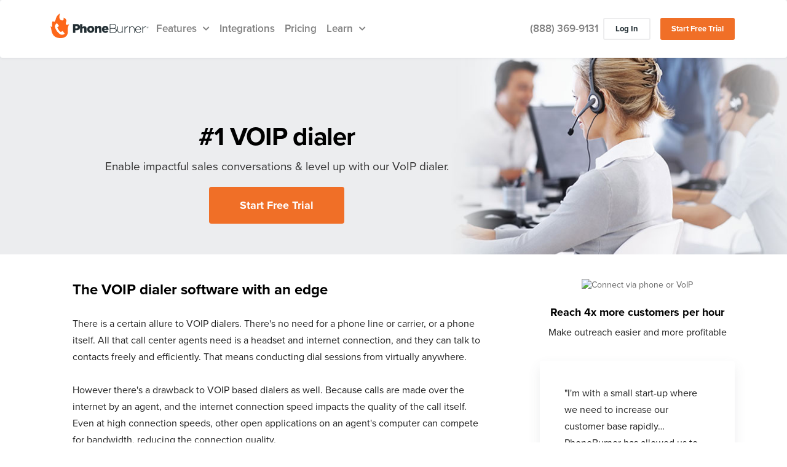

--- FILE ---
content_type: text/html; charset=UTF-8
request_url: https://www.phoneburner.com/homepage/VOIP-dialer-technology
body_size: 71775
content:
<!DOCTYPE html>
<html lang="en">
<head><base href="https://www.phoneburner.com/usercontent/32526762/homepage/" />

                <meta charset="utf-8">
    <meta name="viewport" content="width=device-width, initial-scale=1, shrink-to-fit=no">
    <meta name="description" content="Boost call clarity and productivity with our top VOIP dialer software. Boost reach and conversations up to 4x. Start a free trial now.">
            <link rel="canonical" href="https://www.phoneburner.com/homepage/VOIP-dialer-technology">
        <meta property="og:url" content="https://www.phoneburner.com">
    <meta property="og:image" content="https://www.phoneburner.com">
    <meta name="msvalidate.01" content="687BD45DD8629B06F704F8ED15816244">
    <meta name="google-site-verification" content="bfY5466RiA6tpwduIhN2gd0A7G12tMX8O4sUpCyJOkY">
    <link rel="apple-touch-icon" sizes="180x180" href="/apple-touch-icon.png">
    <link rel="shortcut icon" href="/usercontent/32526762/homepage/favicon.ico?v=3">
    <link rel="manifest" href="/manifest.json">
    <link rel="mask-icon" href="/safari-pinned-tab.svg" color="#fd671a">
    <meta name="theme-color" content="#ffffff">

    <title>&amp;num;1 VOIP Dialer Software - Get a Free Trial</title>
    <link rel="prefetch" as="style" href="/usercontent/by_name/pb/homepage/site-media-2018/css/fontawesome-all.min.css" />
    <link rel="prefetch" as="style" href="/usercontent/by_name/pb/homepage/site-media-2018/css/bootstrap-spacing.css" />
    <link rel="prefetch" as="style" href="/usercontent/by_name/pb/homepage/site-media-2018/css/bootstrap-grid.min.css" />

    <link rel="prefetch" as="font" href="/usercontent/by_name/pb/homepage/site-media-2018/fonts/proxima-nova-600.woff2" />
    <link rel="prefetch" as="font" href="/usercontent/by_name/pb/homepage/site-media-2018/webfonts/fa-solid-900.woff2" />
    <link rel="prefetch" as="font" href="/usercontent/by_name/pb/homepage/site-media-2018/fonts/proxima-nova-400.woff2" />
    <link rel="prefetch" as="font" href="/usercontent/by_name/pb/homepage/site-media-2018/fonts/proxima-nova-300.woff2" />

    <link type="text/css" rel="stylesheet" href="/usercontent/by_name/pb/homepage/site-media-2018/css/typekit-proxima-nova_e3b46d9ea58de3506d836a184f420b24.css"/>
    
    

<style>
/*! normalize.css v5.0.0 | MIT License | github.com/necolas/normalize.css */
html{font-family:sans-serif;line-height:1.15;-ms-text-size-adjust:100%;-webkit-text-size-adjust:100%}body{margin:0}article,aside,footer,header,nav,section{display:block}h1{font-size:2em;margin:.67em 0}figcaption,figure,main{display:block}figure{margin:1em 40px}hr{box-sizing:content-box;height:0;overflow:visible}pre{font-family:monospace,monospace;font-size:1em}a{background-color:transparent;-webkit-text-decoration-skip:objects}a:active,a:hover{outline-width:0}abbr[title]{border-bottom:none;text-decoration:underline;text-decoration:underline dotted}b,strong{font-weight:inherit;font-weight:bolder}code,kbd,samp{font-family:monospace,monospace;font-size:1em}dfn{font-style:italic}mark{background-color:#ff0;color:#000}small{font-size:80%}sub,sup{font-size:75%;line-height:0;position:relative;vertical-align:baseline}sub{bottom:-.25em}sup{top:-.5em}audio,video{display:inline-block}audio:not([controls]){display:none;height:0}img{border-style:none}svg:not(:root){overflow:hidden}button,input,optgroup,select,textarea{font-family:sans-serif;font-size:100%;line-height:1.15;margin:0}button,input{overflow:visible}button,select{text-transform:none}[type=reset],[type=submit],button,html [type=button]{-webkit-appearance:button}[type=button]::-moz-focus-inner,[type=reset]::-moz-focus-inner,[type=submit]::-moz-focus-inner,button::-moz-focus-inner{border-style:none;padding:0}[type=button]:-moz-focusring,[type=reset]:-moz-focusring,[type=submit]:-moz-focusring,button:-moz-focusring{outline:1px dotted ButtonText}fieldset{border:1px solid silver;margin:0 2px;padding:.35em .625em .75em}legend{box-sizing:border-box;color:inherit;display:table;max-width:100%;white-space:normal}progress{display:inline-block;vertical-align:baseline}textarea{overflow:auto}[type=checkbox],[type=radio]{box-sizing:border-box;padding:0}[type=number]::-webkit-inner-spin-button,[type=number]::-webkit-outer-spin-button{height:auto}[type=search]{-webkit-appearance:textfield;outline-offset:-2px}[type=search]::-webkit-search-cancel-button,[type=search]::-webkit-search-decoration{-webkit-appearance:none}::-webkit-file-upload-button{-webkit-appearance:button;font:inherit}details,menu{display:block}summary{display:list-item}canvas{display:inline-block}[hidden],template{display:none}@media print{*,:after,:before,blockquote:first-letter,blockquote:first-line,div:first-letter,div:first-line,li:first-letter,li:first-line,p:first-letter,p:first-line{text-shadow:none!important;box-shadow:none!important}a,a:visited{text-decoration:underline}abbr[title]:after{content:" (" attr(title) ")"}pre{white-space:pre-wrap!important}blockquote,pre{border:1px solid #999;page-break-inside:avoid}thead{display:table-header-group}img,tr{page-break-inside:avoid}h2,h3,p{orphans:3;widows:3}h2,h3{page-break-after:avoid}.navbar{display:none}.badge{border:1px solid #000}.table{border-collapse:collapse!important}.table td,.table th{background-color:#fff!important}.table-bordered td,.table-bordered th{border:1px solid #ddd!important}}html{-webkit-tap-highlight-color:transparent}body{font-family:-apple-system,system-ui,BlinkMacSystemFont,Segoe UI,Roboto,Helvetica Neue,Arial,sans-serif;font-size:1rem;font-weight:400;color:#292b2c;background-color:#fff}[tabindex="-1"]:focus{outline:none!important}h1,h2,h3,h4,h5,h6{margin-top:0;margin-bottom:.5rem}p{margin-top:0;margin-bottom:1rem}abbr[data-original-title],abbr[title]{cursor:help}address{font-style:normal;line-height:inherit}address,dl,ol,ul{margin-bottom:1rem}dl,ol,ul{margin-top:0}ol ol,ol ul,ul ol,ul ul{margin-bottom:0}dt{font-weight:700}dd{margin-bottom:.5rem;margin-left:0}blockquote{margin:0 0 1rem}a{color:#0275d8;text-decoration:none}a:focus,a:hover{color:#014c8c;text-decoration:underline}a:not([href]):not([tabindex]),a:not([href]):not([tabindex]):focus,a:not([href]):not([tabindex]):hover{color:inherit;text-decoration:none}a:not([href]):not([tabindex]):focus{outline:0}pre{margin-top:0;margin-bottom:1rem;overflow:auto}figure{margin:0 0 1rem}img{vertical-align:middle}[role=button]{cursor:pointer}[role=button],a,area,button,input,label,select,summary,textarea{-ms-touch-action:manipulation;touch-action:manipulation}table{border-collapse:collapse;background-color:transparent}caption{padding-top:.75rem;padding-bottom:.75rem;color:#636c72;caption-side:bottom}caption,th{text-align:left}label{display:inline-block;margin-bottom:.5rem}button:focus{outline:1px dotted;outline:5px auto -webkit-focus-ring-color}button,input,select,textarea{line-height:inherit}input[type=checkbox]:disabled,input[type=radio]:disabled{cursor:not-allowed}input[type=date],input[type=datetime-local],input[type=month],input[type=time]{-webkit-appearance:listbox}textarea{resize:vertical}fieldset{min-width:0;padding:0;margin:0;border:0}legend{display:block;width:100%;padding:0;margin-bottom:.5rem;font-size:1.5rem;line-height:inherit}input[type=search]{-webkit-appearance:none}output{display:inline-block}[hidden]{display:none!important}.h1,.h2,.h3,.h4,.h5,.h6,h1,h2,h3,h4,h5,h6{margin-bottom:.5rem;font-family:inherit;font-weight:500;line-height:1.1;color:inherit}.h1,h1{font-size:2.5rem}.h2,h2{font-size:2rem}.h3,h3{font-size:1.75rem}.h4,h4{font-size:1.5rem}.h5,.lead,h5{font-size:1.25rem}.lead{font-weight:300}.display-1{font-size:6rem}.display-1,.display-2{font-weight:300;line-height:1.1}.display-2{font-size:5.5rem}.display-3{font-size:4.5rem}.display-3,.display-4{font-weight:300;line-height:1.1}.display-4{font-size:3.5rem}hr{margin-top:1rem;margin-bottom:1rem;border:0;border-top:1px solid rgba(0,0,0,.1)}.small,small{font-size:80%;font-weight:400}.mark,mark{padding:.2em;background-color:#fcf8e3}.list-inline,.list-unstyled{padding-left:0;list-style:none}.list-inline-item{display:inline-block}.list-inline-item:not(:last-child){margin-right:5px}.initialism{font-size:90%;text-transform:uppercase}.blockquote{padding:.5rem 1rem;margin-bottom:1rem;font-size:1.25rem;border-left:.25rem solid #eceeef}.blockquote-footer{display:block;font-size:80%;color:#636c72}.blockquote-footer:before{content:"\2014 \00A0"}.blockquote-reverse{padding-right:1rem;padding-left:0;text-align:right;border-right:.25rem solid #eceeef;border-left:0}.blockquote-reverse .blockquote-footer:before{content:""}.blockquote-reverse .blockquote-footer:after{content:"\00A0 \2014"}.btn{display:inline-block;font-weight:400;line-height:1.25;text-align:center;white-space:nowrap;vertical-align:middle;-webkit-user-select:none;-moz-user-select:none;-ms-user-select:none;user-select:none;border:1px solid transparent;padding:.5rem 1rem;font-size:1rem;border-radius:.25rem;transition:all .2s ease-in-out}.btn:focus,.btn:hover{text-decoration:none}.btn.focus,.btn:focus{outline:0;box-shadow:0 0 0 2px rgba(2,117,216,.25)}.btn.disabled,.btn:disabled{cursor:not-allowed;opacity:.65}.btn.active,.btn:active{background-image:none}a.btn.disabled,fieldset[disabled] a.btn{pointer-events:none}.btn-primary{color:#fff;background-color:#0275d8;border-color:#0275d8}.btn-primary:hover{color:#fff;background-color:#025aa5;border-color:#01549b}.btn-primary.focus,.btn-primary:focus{box-shadow:0 0 0 2px rgba(2,117,216,.5)}.btn-primary.disabled,.btn-primary:disabled{background-color:#0275d8;border-color:#0275d8}.btn-primary.active,.btn-primary:active,.show>.btn-primary.dropdown-toggle{color:#fff;background-color:#025aa5;background-image:none;border-color:#01549b}.btn-secondary{color:#292b2c;background-color:#fff;border-color:#ccc}.btn-secondary:hover{color:#292b2c;background-color:#e6e6e6;border-color:#adadad}.btn-secondary.focus,.btn-secondary:focus{box-shadow:0 0 0 2px hsla(0,0%,80%,.5)}.btn-secondary.disabled,.btn-secondary:disabled{background-color:#fff;border-color:#ccc}.btn-secondary.active,.btn-secondary:active,.show>.btn-secondary.dropdown-toggle{color:#292b2c;background-color:#e6e6e6;background-image:none;border-color:#adadad}.btn-info{color:#fff;background-color:#5bc0de;border-color:#5bc0de}.btn-info:hover{color:#fff;background-color:#31b0d5;border-color:#2aabd2}.btn-info.focus,.btn-info:focus{box-shadow:0 0 0 2px rgba(91,192,222,.5)}.btn-info.disabled,.btn-info:disabled{background-color:#5bc0de;border-color:#5bc0de}.btn-info.active,.btn-info:active,.show>.btn-info.dropdown-toggle{color:#fff;background-color:#31b0d5;background-image:none;border-color:#2aabd2}.btn-success{color:#fff;background-color:#5cb85c;border-color:#5cb85c}.btn-success:hover{color:#fff;background-color:#449d44;border-color:#419641}.btn-success.focus,.btn-success:focus{box-shadow:0 0 0 2px rgba(92,184,92,.5)}.btn-success.disabled,.btn-success:disabled{background-color:#5cb85c;border-color:#5cb85c}.btn-success.active,.btn-success:active,.show>.btn-success.dropdown-toggle{color:#fff;background-color:#449d44;background-image:none;border-color:#419641}.btn-warning{color:#fff;background-color:#f0ad4e;border-color:#f0ad4e}.btn-warning:hover{color:#fff;background-color:#ec971f;border-color:#eb9316}.btn-warning.focus,.btn-warning:focus{box-shadow:0 0 0 2px rgba(240,173,78,.5)}.btn-warning.disabled,.btn-warning:disabled{background-color:#f0ad4e;border-color:#f0ad4e}.btn-warning.active,.btn-warning:active,.show>.btn-warning.dropdown-toggle{color:#fff;background-color:#ec971f;background-image:none;border-color:#eb9316}.btn-danger{color:#fff;background-color:#d9534f;border-color:#d9534f}.btn-danger:hover{color:#fff;background-color:#c9302c;border-color:#c12e2a}.btn-danger.focus,.btn-danger:focus{box-shadow:0 0 0 2px rgba(217,83,79,.5)}.btn-danger.disabled,.btn-danger:disabled{background-color:#d9534f;border-color:#d9534f}.btn-danger.active,.btn-danger:active,.show>.btn-danger.dropdown-toggle{color:#fff;background-color:#c9302c;background-image:none;border-color:#c12e2a}.btn-outline-primary{color:#0275d8;background-image:none;background-color:transparent;border-color:#0275d8}.btn-outline-primary:hover{color:#fff;background-color:#0275d8;border-color:#0275d8}.btn-outline-primary.focus,.btn-outline-primary:focus{box-shadow:0 0 0 2px rgba(2,117,216,.5)}.btn-outline-primary.disabled,.btn-outline-primary:disabled{color:#0275d8;background-color:transparent}.btn-outline-primary.active,.btn-outline-primary:active,.show>.btn-outline-primary.dropdown-toggle{color:#fff;background-color:#0275d8;border-color:#0275d8}.btn-outline-secondary{color:#ccc;background-image:none;background-color:transparent;border-color:#ccc}.btn-outline-secondary:hover{color:#fff;background-color:#ccc;border-color:#ccc}.btn-outline-secondary.focus,.btn-outline-secondary:focus{box-shadow:0 0 0 2px hsla(0,0%,80%,.5)}.btn-outline-secondary.disabled,.btn-outline-secondary:disabled{color:#ccc;background-color:transparent}.btn-outline-secondary.active,.btn-outline-secondary:active,.show>.btn-outline-secondary.dropdown-toggle{color:#fff;background-color:#ccc;border-color:#ccc}.btn-outline-info{color:#5bc0de;background-image:none;background-color:transparent;border-color:#5bc0de}.btn-outline-info:hover{color:#fff;background-color:#5bc0de;border-color:#5bc0de}.btn-outline-info.focus,.btn-outline-info:focus{box-shadow:0 0 0 2px rgba(91,192,222,.5)}.btn-outline-info.disabled,.btn-outline-info:disabled{color:#5bc0de;background-color:transparent}.btn-outline-info.active,.btn-outline-info:active,.show>.btn-outline-info.dropdown-toggle{color:#fff;background-color:#5bc0de;border-color:#5bc0de}.btn-outline-success{color:#5cb85c;background-image:none;background-color:transparent;border-color:#5cb85c}.btn-outline-success:hover{color:#fff;background-color:#5cb85c;border-color:#5cb85c}.btn-outline-success.focus,.btn-outline-success:focus{box-shadow:0 0 0 2px rgba(92,184,92,.5)}.btn-outline-success.disabled,.btn-outline-success:disabled{color:#5cb85c;background-color:transparent}.btn-outline-success.active,.btn-outline-success:active,.show>.btn-outline-success.dropdown-toggle{color:#fff;background-color:#5cb85c;border-color:#5cb85c}.btn-outline-warning{color:#f0ad4e;background-image:none;background-color:transparent;border-color:#f0ad4e}.btn-outline-warning:hover{color:#fff;background-color:#f0ad4e;border-color:#f0ad4e}.btn-outline-warning.focus,.btn-outline-warning:focus{box-shadow:0 0 0 2px rgba(240,173,78,.5)}.btn-outline-warning.disabled,.btn-outline-warning:disabled{color:#f0ad4e;background-color:transparent}.btn-outline-warning.active,.btn-outline-warning:active,.show>.btn-outline-warning.dropdown-toggle{color:#fff;background-color:#f0ad4e;border-color:#f0ad4e}.btn-outline-danger{color:#d9534f;background-image:none;background-color:transparent;border-color:#d9534f}.btn-outline-danger:hover{color:#fff;background-color:#d9534f;border-color:#d9534f}.btn-outline-danger.focus,.btn-outline-danger:focus{box-shadow:0 0 0 2px rgba(217,83,79,.5)}.btn-outline-danger.disabled,.btn-outline-danger:disabled{color:#d9534f;background-color:transparent}.btn-outline-danger.active,.btn-outline-danger:active,.show>.btn-outline-danger.dropdown-toggle{color:#fff;background-color:#d9534f;border-color:#d9534f}.btn-link{font-weight:400;color:#0275d8;border-radius:0}.btn-link,.btn-link.active,.btn-link:active,.btn-link:disabled{background-color:transparent}.btn-link,.btn-link:active,.btn-link:focus,.btn-link:hover{border-color:transparent}.btn-link:focus,.btn-link:hover{color:#014c8c;text-decoration:underline;background-color:transparent}.btn-link:disabled{color:#636c72}.btn-link:disabled:focus,.btn-link:disabled:hover{text-decoration:none}.btn-lg{padding:.75rem 1.5rem;font-size:1.25rem;border-radius:.3rem}.btn-sm{padding:.25rem .5rem;font-size:.875rem;border-radius:.2rem}.btn-block{display:block;width:100%}.btn-block+.btn-block{margin-top:.5rem}input[type=button].btn-block,input[type=reset].btn-block,input[type=submit].btn-block{width:100%}.fade{opacity:0;transition:opacity .15s linear}.fade.show{opacity:1}.collapse{display:none}.collapse.show{display:block}tr.collapse.show{display:table-row}tbody.collapse.show{display:table-row-group}.collapsing{height:0;overflow:hidden;transition:height .35s ease}.collapsing,.dropdown,.dropup{position:relative}.dropdown-toggle:after{display:inline-block;width:0;height:0;margin-left:.3em;vertical-align:middle;content:"";border-top:.3em solid;border-right:.3em solid transparent;border-left:.3em solid transparent}.dropdown-toggle:focus{outline:0}.dropup .dropdown-toggle:after{border-top:0;border-bottom:.3em solid}.dropdown-menu{position:absolute;top:100%;left:0;z-index:5;display:none;float:left;min-width:10rem;padding:.5rem 0;margin:.125rem 0 0;font-size:1rem;color:#292b2c;text-align:left;list-style:none;background-color:#fff;background-clip:padding-box;border:1px solid rgba(0,0,0,.15);border-radius:.25rem}.dropdown-divider{height:1px;margin:.5rem 0;overflow:hidden;background-color:#eceeef}.dropdown-item{display:block;width:100%;padding:3px 1.5rem;clear:both;font-weight:400;color:#292b2c;text-align:inherit;white-space:nowrap;background:none;border:0}.dropdown-item:focus,.dropdown-item:hover{color:#1d1e1f;text-decoration:none;background-color:#f7f7f9}.dropdown-item.active,.dropdown-item:active{color:#fff;text-decoration:none;background-color:#0275d8}.dropdown-item.disabled,.dropdown-item:disabled{color:#636c72;cursor:not-allowed;background-color:transparent}.show>.dropdown-menu{display:block}.show>a{outline:0}.dropdown-menu-right{right:0;left:auto}.dropdown-menu-left{right:auto;left:0}.dropdown-header{display:block;padding:.5rem 1.5rem;margin-bottom:0;font-size:.875rem;color:#636c72;white-space:nowrap}.dropdown-backdrop{position:fixed;top:0;right:0;bottom:0;left:0;z-index:4}.dropup .dropdown-menu{top:auto;bottom:100%;margin-bottom:.125rem}.nav{display:-ms-flexbox;display:flex;padding-left:0;margin-bottom:0;list-style:none}.nav-link{display:block;padding:.5em 1em}.nav-link:focus,.nav-link:hover{text-decoration:none}.nav-link.disabled{color:#636c72;cursor:not-allowed}.nav-tabs{border-bottom:1px solid #ddd}.nav-tabs .nav-item{margin-bottom:-1px}.nav-tabs .nav-link{border:1px solid transparent;border-top-right-radius:.25rem;border-top-left-radius:.25rem}.nav-tabs .nav-link:focus,.nav-tabs .nav-link:hover{border-color:#eceeef #eceeef #ddd}.nav-tabs .nav-link.disabled{color:#636c72;background-color:transparent;border-color:transparent}.nav-tabs .nav-item.show .nav-link,.nav-tabs .nav-link.active{color:#464a4c;background-color:#fff;border-color:#ddd #ddd #fff}.nav-tabs .dropdown-menu{margin-top:-1px;border-top-right-radius:0;border-top-left-radius:0}.nav-pills .nav-link{border-radius:.25rem}.nav-pills .nav-item.show .nav-link,.nav-pills .nav-link.active{color:#fff;cursor:default;background-color:#0275d8}.nav-fill .nav-item{-ms-flex:1 1 auto;flex:1 1 auto;text-align:center}.nav-justified .nav-item{-ms-flex:1 1 100%;flex:1 1 100%;text-align:center}.tab-content>.tab-pane{display:none}.tab-content>.active{display:block}.navbar{position:relative;display:-ms-flexbox;display:flex;-ms-flex-direction:column;flex-direction:column;padding:.5rem 1rem}.navbar-brand{display:inline-block;padding-top:.25rem;padding-bottom:.25rem;margin-right:1rem;font-size:1.25rem;line-height:inherit;white-space:nowrap}.navbar-brand:focus,.navbar-brand:hover{text-decoration:none}.navbar-nav{display:-ms-flexbox;display:flex;-ms-flex-direction:column;flex-direction:column;padding-left:0;margin-bottom:0;list-style:none}.navbar-nav .nav-link{padding-right:0;padding-left:0}.navbar-text{display:inline-block;padding-top:.425rem;padding-bottom:.425rem}.navbar-toggler{-ms-flex-item-align:start;align-self:flex-start;padding:.25rem .75rem;font-size:1.25rem;line-height:1;background:transparent;border:1px solid transparent;border-radius:.25rem}.navbar-toggler:focus,.navbar-toggler:hover{text-decoration:none}.navbar-toggler-icon{display:inline-block;width:1.5em;height:1.5em;vertical-align:middle;content:"";background:no-repeat 50%;background-size:100% 100%}.navbar-toggler-left{position:absolute;left:1rem}.navbar-toggler-right{position:absolute;right:1rem}@media (max-width:575px){.navbar-toggleable .navbar-nav .dropdown-menu{position:static;float:none}.navbar-toggleable>.container{padding-right:0;padding-left:0}}@media (min-width:576px){.navbar-toggleable{-ms-flex-wrap:nowrap;flex-wrap:nowrap;-ms-flex-align:center;align-items:center}.navbar-toggleable,.navbar-toggleable .navbar-nav{-ms-flex-direction:row;flex-direction:row}.navbar-toggleable .navbar-nav .nav-link{padding-right:.5rem;padding-left:.5rem}.navbar-toggleable>.container{display:-ms-flexbox;display:flex;-ms-flex-wrap:nowrap;flex-wrap:nowrap;-ms-flex-align:center;align-items:center}.navbar-toggleable .navbar-collapse{display:-ms-flexbox!important;display:flex!important;width:100%}.navbar-toggleable .navbar-toggler{display:none}}@media (max-width:767px){.navbar-toggleable-sm .navbar-nav .dropdown-menu{position:static;float:none}.navbar-toggleable-sm>.container{padding-right:0;padding-left:0}}@media (min-width:768px){.navbar-toggleable-sm{-ms-flex-wrap:nowrap;flex-wrap:nowrap;-ms-flex-align:center;align-items:center}.navbar-toggleable-sm,.navbar-toggleable-sm .navbar-nav{-ms-flex-direction:row;flex-direction:row}.navbar-toggleable-sm .navbar-nav .nav-link{padding-right:.5rem;padding-left:.5rem}.navbar-toggleable-sm>.container{display:-ms-flexbox;display:flex;-ms-flex-wrap:nowrap;flex-wrap:nowrap;-ms-flex-align:center;align-items:center}.navbar-toggleable-sm .navbar-collapse{display:-ms-flexbox!important;display:flex!important;width:100%}.navbar-toggleable-sm .navbar-toggler{display:none}}@media (max-width:991px){.navbar-toggleable-md .navbar-nav .dropdown-menu{position:static;float:none}.navbar-toggleable-md>.container{padding-right:0;padding-left:0}}@media (min-width:992px){.navbar-toggleable-md{-ms-flex-wrap:nowrap;flex-wrap:nowrap;-ms-flex-align:center;align-items:center}.navbar-toggleable-md,.navbar-toggleable-md .navbar-nav{-ms-flex-direction:row;flex-direction:row}.navbar-toggleable-md .navbar-nav .nav-link{padding-right:.5rem;padding-left:.5rem}.navbar-toggleable-md>.container{display:-ms-flexbox;display:flex;-ms-flex-wrap:nowrap;flex-wrap:nowrap;-ms-flex-align:center;align-items:center}.navbar-toggleable-md .navbar-collapse{display:-ms-flexbox!important;display:flex!important;width:100%}.navbar-toggleable-md .navbar-toggler{display:none}}@media (max-width:1199px){.navbar-toggleable-lg .navbar-nav .dropdown-menu{position:static;float:none}.navbar-toggleable-lg>.container{padding-right:0;padding-left:0}}@media (min-width:1200px){.navbar-toggleable-lg{-ms-flex-wrap:nowrap;flex-wrap:nowrap;-ms-flex-align:center;align-items:center}.navbar-toggleable-lg,.navbar-toggleable-lg .navbar-nav{-ms-flex-direction:row;flex-direction:row}.navbar-toggleable-lg .navbar-nav .nav-link{padding-right:.5rem;padding-left:.5rem}.navbar-toggleable-lg>.container{display:-ms-flexbox;display:flex;-ms-flex-wrap:nowrap;flex-wrap:nowrap;-ms-flex-align:center;align-items:center}.navbar-toggleable-lg .navbar-collapse{display:-ms-flexbox!important;display:flex!important;width:100%}.navbar-toggleable-lg .navbar-toggler{display:none}}.navbar-toggleable-xl{-ms-flex-direction:row;flex-direction:row;-ms-flex-wrap:nowrap;flex-wrap:nowrap;-ms-flex-align:center;align-items:center}.navbar-toggleable-xl .navbar-nav .dropdown-menu{position:static;float:none}.navbar-toggleable-xl>.container{padding-right:0;padding-left:0}.navbar-toggleable-xl .navbar-nav{-ms-flex-direction:row;flex-direction:row}.navbar-toggleable-xl .navbar-nav .nav-link{padding-right:.5rem;padding-left:.5rem}.navbar-toggleable-xl>.container{display:-ms-flexbox;display:flex;-ms-flex-wrap:nowrap;flex-wrap:nowrap;-ms-flex-align:center;align-items:center}.navbar-toggleable-xl .navbar-collapse{display:-ms-flexbox!important;display:flex!important;width:100%}.navbar-toggleable-xl .navbar-toggler{display:none}.navbar-light .navbar-brand,.navbar-light .navbar-brand:focus,.navbar-light .navbar-brand:hover,.navbar-light .navbar-toggler,.navbar-light .navbar-toggler:focus,.navbar-light .navbar-toggler:hover{color:rgba(0,0,0,.9)}.navbar-light .navbar-nav .nav-link{color:rgba(0,0,0,.5)}.navbar-light .navbar-nav .nav-link:focus,.navbar-light .navbar-nav .nav-link:hover{color:rgba(0,0,0,.7)}.navbar-light .navbar-nav .nav-link.disabled{color:rgba(0,0,0,.3)}.navbar-light .navbar-nav .active>.nav-link,.navbar-light .navbar-nav .nav-link.active,.navbar-light .navbar-nav .nav-link.open,.navbar-light .navbar-nav .open>.nav-link{color:rgba(0,0,0,.9)}.navbar-light .navbar-toggler{border-color:rgba(0,0,0,.1)}.navbar-light .navbar-toggler-icon{background-image:url("data:image/svg+xml;charset=utf8,%3Csvg viewBox='0 0 32 32' xmlns='http://www.w3.org/2000/svg'%3E%3Cpath stroke='rgba(0, 0, 0, 0.5)' stroke-width='2' stroke-linecap='round' stroke-miterlimit='10' d='M4 8h24M4 16h24M4 24h24'/%3E%3C/svg%3E")}.navbar-light .navbar-text{color:rgba(0,0,0,.5)}.navbar-inverse .navbar-brand,.navbar-inverse .navbar-brand:focus,.navbar-inverse .navbar-brand:hover,.navbar-inverse .navbar-toggler,.navbar-inverse .navbar-toggler:focus,.navbar-inverse .navbar-toggler:hover{color:#fff}.navbar-inverse .navbar-nav .nav-link{color:hsla(0,0%,100%,.5)}.navbar-inverse .navbar-nav .nav-link:focus,.navbar-inverse .navbar-nav .nav-link:hover{color:hsla(0,0%,100%,.75)}.navbar-inverse .navbar-nav .nav-link.disabled{color:hsla(0,0%,100%,.25)}.navbar-inverse .navbar-nav .active>.nav-link,.navbar-inverse .navbar-nav .nav-link.active,.navbar-inverse .navbar-nav .nav-link.open,.navbar-inverse .navbar-nav .open>.nav-link{color:#fff}.navbar-inverse .navbar-toggler{border-color:hsla(0,0%,100%,.1)}.navbar-inverse .navbar-toggler-icon{background-image:url("data:image/svg+xml;charset=utf8,%3Csvg viewBox='0 0 32 32' xmlns='http://www.w3.org/2000/svg'%3E%3Cpath stroke='rgba(255, 255, 255, 0.5)' stroke-width='2' stroke-linecap='round' stroke-miterlimit='10' d='M4 8h24M4 16h24M4 24h24'/%3E%3C/svg%3E")}.navbar-inverse .navbar-text{color:hsla(0,0%,100%,.5)}.align-baseline{vertical-align:baseline!important}.align-top{vertical-align:top!important}.align-middle{vertical-align:middle!important}.align-bottom{vertical-align:bottom!important}.align-text-bottom{vertical-align:text-bottom!important}.align-text-top{vertical-align:text-top!important}.bg-faded{background-color:#f7f7f7}.bg-primary{background-color:#0275d8!important}a.bg-primary:focus,a.bg-primary:hover{background-color:#025aa5!important}.bg-success{background-color:#5cb85c!important}a.bg-success:focus,a.bg-success:hover{background-color:#449d44!important}.bg-info{background-color:#5bc0de!important}a.bg-info:focus,a.bg-info:hover{background-color:#31b0d5!important}.bg-warning{background-color:#f0ad4e!important}a.bg-warning:focus,a.bg-warning:hover{background-color:#ec971f!important}.bg-danger{background-color:#d9534f!important}a.bg-danger:focus,a.bg-danger:hover{background-color:#c9302c!important}.bg-inverse{background-color:#292b2c!important}a.bg-inverse:focus,a.bg-inverse:hover{background-color:#101112!important}.border-0{border:0!important}.border-top-0{border-top:0!important}.border-right-0{border-right:0!important}.border-bottom-0{border-bottom:0!important}.border-left-0{border-left:0!important}.rounded{border-radius:.25rem}.rounded-top{border-top-left-radius:.25rem}.rounded-right,.rounded-top{border-top-right-radius:.25rem}.rounded-bottom,.rounded-right{border-bottom-right-radius:.25rem}.rounded-bottom,.rounded-left{border-bottom-left-radius:.25rem}.rounded-left{border-top-left-radius:.25rem}.rounded-circle{border-radius:50%}.rounded-0{border-radius:0}.clearfix:after{display:block;content:"";clear:both}.d-none{display:none!important}.d-inline{display:inline!important}.d-inline-block{display:inline-block!important}.d-block{display:block!important}.d-table{display:table!important}.d-table-cell{display:table-cell!important}.d-flex{display:-ms-flexbox!important;display:flex!important}.d-inline-flex{display:-ms-inline-flexbox!important;display:inline-flex!important}@media (min-width:576px){.d-sm-none{display:none!important}.d-sm-inline{display:inline!important}.d-sm-inline-block{display:inline-block!important}.d-sm-block{display:block!important}.d-sm-table{display:table!important}.d-sm-table-cell{display:table-cell!important}.d-sm-flex{display:-ms-flexbox!important;display:flex!important}.d-sm-inline-flex{display:-ms-inline-flexbox!important;display:inline-flex!important}}@media (min-width:768px){.d-md-none{display:none!important}.d-md-inline{display:inline!important}.d-md-inline-block{display:inline-block!important}.d-md-block{display:block!important}.d-md-table{display:table!important}.d-md-table-cell{display:table-cell!important}.d-md-flex{display:-ms-flexbox!important;display:flex!important}.d-md-inline-flex{display:-ms-inline-flexbox!important;display:inline-flex!important}}@media (min-width:992px){.d-lg-none{display:none!important}.d-lg-inline{display:inline!important}.d-lg-inline-block{display:inline-block!important}.d-lg-block{display:block!important}.d-lg-table{display:table!important}.d-lg-table-cell{display:table-cell!important}.d-lg-flex{display:-ms-flexbox!important;display:flex!important}.d-lg-inline-flex{display:-ms-inline-flexbox!important;display:inline-flex!important}}@media (min-width:1200px){.d-xl-none{display:none!important}.d-xl-inline{display:inline!important}.d-xl-inline-block{display:inline-block!important}.d-xl-block{display:block!important}.d-xl-table{display:table!important}.d-xl-table-cell{display:table-cell!important}.d-xl-flex{display:-ms-flexbox!important;display:flex!important}.d-xl-inline-flex{display:-ms-inline-flexbox!important;display:inline-flex!important}}.flex-first{-ms-flex-order:-1;order:-1}.flex-last{-ms-flex-order:1;order:1}.flex-unordered{-ms-flex-order:0;order:0}.flex-row{-ms-flex-direction:row!important;flex-direction:row!important}.flex-column{-ms-flex-direction:column!important;flex-direction:column!important}.flex-row-reverse{-ms-flex-direction:row-reverse!important;flex-direction:row-reverse!important}.flex-column-reverse{-ms-flex-direction:column-reverse!important;flex-direction:column-reverse!important}.flex-wrap{-ms-flex-wrap:wrap!important;flex-wrap:wrap!important}.flex-nowrap{-ms-flex-wrap:nowrap!important;flex-wrap:nowrap!important}.flex-wrap-reverse{-ms-flex-wrap:wrap-reverse!important;flex-wrap:wrap-reverse!important}.justify-content-start{-ms-flex-pack:start!important;justify-content:flex-start!important}.justify-content-end{-ms-flex-pack:end!important;justify-content:flex-end!important}.justify-content-center{-ms-flex-pack:center!important;justify-content:center!important}.justify-content-between{-ms-flex-pack:justify!important;justify-content:space-between!important}.justify-content-around{-ms-flex-pack:distribute!important;justify-content:space-around!important}.align-items-start{-ms-flex-align:start!important;align-items:flex-start!important}.align-items-end{-ms-flex-align:end!important;align-items:flex-end!important}.align-items-center{-ms-flex-align:center!important;align-items:center!important}.align-items-baseline{-ms-flex-align:baseline!important;align-items:baseline!important}.align-items-stretch{-ms-flex-align:stretch!important;align-items:stretch!important}.align-content-start{-ms-flex-line-pack:start!important;align-content:flex-start!important}.align-content-end{-ms-flex-line-pack:end!important;align-content:flex-end!important}.align-content-center{-ms-flex-line-pack:center!important;align-content:center!important}.align-content-between{-ms-flex-line-pack:justify!important;align-content:space-between!important}.align-content-around{-ms-flex-line-pack:distribute!important;align-content:space-around!important}.align-content-stretch{-ms-flex-line-pack:stretch!important;align-content:stretch!important}.align-self-auto{-ms-flex-item-align:auto!important;-ms-grid-row-align:auto!important;align-self:auto!important}.align-self-start{-ms-flex-item-align:start!important;align-self:flex-start!important}.align-self-end{-ms-flex-item-align:end!important;align-self:flex-end!important}.align-self-center{-ms-flex-item-align:center!important;-ms-grid-row-align:center!important;align-self:center!important}.align-self-baseline{-ms-flex-item-align:baseline!important;align-self:baseline!important}.align-self-stretch{-ms-flex-item-align:stretch!important;-ms-grid-row-align:stretch!important;align-self:stretch!important}@media (min-width:576px){.flex-sm-first{-ms-flex-order:-1;order:-1}.flex-sm-last{-ms-flex-order:1;order:1}.flex-sm-unordered{-ms-flex-order:0;order:0}.flex-sm-row{-ms-flex-direction:row!important;flex-direction:row!important}.flex-sm-column{-ms-flex-direction:column!important;flex-direction:column!important}.flex-sm-row-reverse{-ms-flex-direction:row-reverse!important;flex-direction:row-reverse!important}.flex-sm-column-reverse{-ms-flex-direction:column-reverse!important;flex-direction:column-reverse!important}.flex-sm-wrap{-ms-flex-wrap:wrap!important;flex-wrap:wrap!important}.flex-sm-nowrap{-ms-flex-wrap:nowrap!important;flex-wrap:nowrap!important}.flex-sm-wrap-reverse{-ms-flex-wrap:wrap-reverse!important;flex-wrap:wrap-reverse!important}.justify-content-sm-start{-ms-flex-pack:start!important;justify-content:flex-start!important}.justify-content-sm-end{-ms-flex-pack:end!important;justify-content:flex-end!important}.justify-content-sm-center{-ms-flex-pack:center!important;justify-content:center!important}.justify-content-sm-between{-ms-flex-pack:justify!important;justify-content:space-between!important}.justify-content-sm-around{-ms-flex-pack:distribute!important;justify-content:space-around!important}.align-items-sm-start{-ms-flex-align:start!important;align-items:flex-start!important}.align-items-sm-end{-ms-flex-align:end!important;align-items:flex-end!important}.align-items-sm-center{-ms-flex-align:center!important;align-items:center!important}.align-items-sm-baseline{-ms-flex-align:baseline!important;align-items:baseline!important}.align-items-sm-stretch{-ms-flex-align:stretch!important;align-items:stretch!important}.align-content-sm-start{-ms-flex-line-pack:start!important;align-content:flex-start!important}.align-content-sm-end{-ms-flex-line-pack:end!important;align-content:flex-end!important}.align-content-sm-center{-ms-flex-line-pack:center!important;align-content:center!important}.align-content-sm-between{-ms-flex-line-pack:justify!important;align-content:space-between!important}.align-content-sm-around{-ms-flex-line-pack:distribute!important;align-content:space-around!important}.align-content-sm-stretch{-ms-flex-line-pack:stretch!important;align-content:stretch!important}.align-self-sm-auto{-ms-flex-item-align:auto!important;-ms-grid-row-align:auto!important;align-self:auto!important}.align-self-sm-start{-ms-flex-item-align:start!important;align-self:flex-start!important}.align-self-sm-end{-ms-flex-item-align:end!important;align-self:flex-end!important}.align-self-sm-center{-ms-flex-item-align:center!important;-ms-grid-row-align:center!important;align-self:center!important}.align-self-sm-baseline{-ms-flex-item-align:baseline!important;align-self:baseline!important}.align-self-sm-stretch{-ms-flex-item-align:stretch!important;-ms-grid-row-align:stretch!important;align-self:stretch!important}}@media (min-width:768px){.flex-md-first{-ms-flex-order:-1;order:-1}.flex-md-last{-ms-flex-order:1;order:1}.flex-md-unordered{-ms-flex-order:0;order:0}.flex-md-row{-ms-flex-direction:row!important;flex-direction:row!important}.flex-md-column{-ms-flex-direction:column!important;flex-direction:column!important}.flex-md-row-reverse{-ms-flex-direction:row-reverse!important;flex-direction:row-reverse!important}.flex-md-column-reverse{-ms-flex-direction:column-reverse!important;flex-direction:column-reverse!important}.flex-md-wrap{-ms-flex-wrap:wrap!important;flex-wrap:wrap!important}.flex-md-nowrap{-ms-flex-wrap:nowrap!important;flex-wrap:nowrap!important}.flex-md-wrap-reverse{-ms-flex-wrap:wrap-reverse!important;flex-wrap:wrap-reverse!important}.justify-content-md-start{-ms-flex-pack:start!important;justify-content:flex-start!important}.justify-content-md-end{-ms-flex-pack:end!important;justify-content:flex-end!important}.justify-content-md-center{-ms-flex-pack:center!important;justify-content:center!important}.justify-content-md-between{-ms-flex-pack:justify!important;justify-content:space-between!important}.justify-content-md-around{-ms-flex-pack:distribute!important;justify-content:space-around!important}.align-items-md-start{-ms-flex-align:start!important;align-items:flex-start!important}.align-items-md-end{-ms-flex-align:end!important;align-items:flex-end!important}.align-items-md-center{-ms-flex-align:center!important;align-items:center!important}.align-items-md-baseline{-ms-flex-align:baseline!important;align-items:baseline!important}.align-items-md-stretch{-ms-flex-align:stretch!important;align-items:stretch!important}.align-content-md-start{-ms-flex-line-pack:start!important;align-content:flex-start!important}.align-content-md-end{-ms-flex-line-pack:end!important;align-content:flex-end!important}.align-content-md-center{-ms-flex-line-pack:center!important;align-content:center!important}.align-content-md-between{-ms-flex-line-pack:justify!important;align-content:space-between!important}.align-content-md-around{-ms-flex-line-pack:distribute!important;align-content:space-around!important}.align-content-md-stretch{-ms-flex-line-pack:stretch!important;align-content:stretch!important}.align-self-md-auto{-ms-flex-item-align:auto!important;-ms-grid-row-align:auto!important;align-self:auto!important}.align-self-md-start{-ms-flex-item-align:start!important;align-self:flex-start!important}.align-self-md-end{-ms-flex-item-align:end!important;align-self:flex-end!important}.align-self-md-center{-ms-flex-item-align:center!important;-ms-grid-row-align:center!important;align-self:center!important}.align-self-md-baseline{-ms-flex-item-align:baseline!important;align-self:baseline!important}.align-self-md-stretch{-ms-flex-item-align:stretch!important;-ms-grid-row-align:stretch!important;align-self:stretch!important}}@media (min-width:992px){.flex-lg-first{-ms-flex-order:-1;order:-1}.flex-lg-last{-ms-flex-order:1;order:1}.flex-lg-unordered{-ms-flex-order:0;order:0}.flex-lg-row{-ms-flex-direction:row!important;flex-direction:row!important}.flex-lg-column{-ms-flex-direction:column!important;flex-direction:column!important}.flex-lg-row-reverse{-ms-flex-direction:row-reverse!important;flex-direction:row-reverse!important}.flex-lg-column-reverse{-ms-flex-direction:column-reverse!important;flex-direction:column-reverse!important}.flex-lg-wrap{-ms-flex-wrap:wrap!important;flex-wrap:wrap!important}.flex-lg-nowrap{-ms-flex-wrap:nowrap!important;flex-wrap:nowrap!important}.flex-lg-wrap-reverse{-ms-flex-wrap:wrap-reverse!important;flex-wrap:wrap-reverse!important}.justify-content-lg-start{-ms-flex-pack:start!important;justify-content:flex-start!important}.justify-content-lg-end{-ms-flex-pack:end!important;justify-content:flex-end!important}.justify-content-lg-center{-ms-flex-pack:center!important;justify-content:center!important}.justify-content-lg-between{-ms-flex-pack:justify!important;justify-content:space-between!important}.justify-content-lg-around{-ms-flex-pack:distribute!important;justify-content:space-around!important}.align-items-lg-start{-ms-flex-align:start!important;align-items:flex-start!important}.align-items-lg-end{-ms-flex-align:end!important;align-items:flex-end!important}.align-items-lg-center{-ms-flex-align:center!important;align-items:center!important}.align-items-lg-baseline{-ms-flex-align:baseline!important;align-items:baseline!important}.align-items-lg-stretch{-ms-flex-align:stretch!important;align-items:stretch!important}.align-content-lg-start{-ms-flex-line-pack:start!important;align-content:flex-start!important}.align-content-lg-end{-ms-flex-line-pack:end!important;align-content:flex-end!important}.align-content-lg-center{-ms-flex-line-pack:center!important;align-content:center!important}.align-content-lg-between{-ms-flex-line-pack:justify!important;align-content:space-between!important}.align-content-lg-around{-ms-flex-line-pack:distribute!important;align-content:space-around!important}.align-content-lg-stretch{-ms-flex-line-pack:stretch!important;align-content:stretch!important}.align-self-lg-auto{-ms-flex-item-align:auto!important;-ms-grid-row-align:auto!important;align-self:auto!important}.align-self-lg-start{-ms-flex-item-align:start!important;align-self:flex-start!important}.align-self-lg-end{-ms-flex-item-align:end!important;align-self:flex-end!important}.align-self-lg-center{-ms-flex-item-align:center!important;-ms-grid-row-align:center!important;align-self:center!important}.align-self-lg-baseline{-ms-flex-item-align:baseline!important;align-self:baseline!important}.align-self-lg-stretch{-ms-flex-item-align:stretch!important;-ms-grid-row-align:stretch!important;align-self:stretch!important}}@media (min-width:1200px){.flex-xl-first{-ms-flex-order:-1;order:-1}.flex-xl-last{-ms-flex-order:1;order:1}.flex-xl-unordered{-ms-flex-order:0;order:0}.flex-xl-row{-ms-flex-direction:row!important;flex-direction:row!important}.flex-xl-column{-ms-flex-direction:column!important;flex-direction:column!important}.flex-xl-row-reverse{-ms-flex-direction:row-reverse!important;flex-direction:row-reverse!important}.flex-xl-column-reverse{-ms-flex-direction:column-reverse!important;flex-direction:column-reverse!important}.flex-xl-wrap{-ms-flex-wrap:wrap!important;flex-wrap:wrap!important}.flex-xl-nowrap{-ms-flex-wrap:nowrap!important;flex-wrap:nowrap!important}.flex-xl-wrap-reverse{-ms-flex-wrap:wrap-reverse!important;flex-wrap:wrap-reverse!important}.justify-content-xl-start{-ms-flex-pack:start!important;justify-content:flex-start!important}.justify-content-xl-end{-ms-flex-pack:end!important;justify-content:flex-end!important}.justify-content-xl-center{-ms-flex-pack:center!important;justify-content:center!important}.justify-content-xl-between{-ms-flex-pack:justify!important;justify-content:space-between!important}.justify-content-xl-around{-ms-flex-pack:distribute!important;justify-content:space-around!important}.align-items-xl-start{-ms-flex-align:start!important;align-items:flex-start!important}.align-items-xl-end{-ms-flex-align:end!important;align-items:flex-end!important}.align-items-xl-center{-ms-flex-align:center!important;align-items:center!important}.align-items-xl-baseline{-ms-flex-align:baseline!important;align-items:baseline!important}.align-items-xl-stretch{-ms-flex-align:stretch!important;align-items:stretch!important}.align-content-xl-start{-ms-flex-line-pack:start!important;align-content:flex-start!important}.align-content-xl-end{-ms-flex-line-pack:end!important;align-content:flex-end!important}.align-content-xl-center{-ms-flex-line-pack:center!important;align-content:center!important}.align-content-xl-between{-ms-flex-line-pack:justify!important;align-content:space-between!important}.align-content-xl-around{-ms-flex-line-pack:distribute!important;align-content:space-around!important}.align-content-xl-stretch{-ms-flex-line-pack:stretch!important;align-content:stretch!important}.align-self-xl-auto{-ms-flex-item-align:auto!important;-ms-grid-row-align:auto!important;align-self:auto!important}.align-self-xl-start{-ms-flex-item-align:start!important;align-self:flex-start!important}.align-self-xl-end{-ms-flex-item-align:end!important;align-self:flex-end!important}.align-self-xl-center{-ms-flex-item-align:center!important;-ms-grid-row-align:center!important;align-self:center!important}.align-self-xl-baseline{-ms-flex-item-align:baseline!important;align-self:baseline!important}.align-self-xl-stretch{-ms-flex-item-align:stretch!important;-ms-grid-row-align:stretch!important;align-self:stretch!important}}.float-left{float:left!important}.float-right{float:right!important}.float-none{float:none!important}@media (min-width:576px){.float-sm-left{float:left!important}.float-sm-right{float:right!important}.float-sm-none{float:none!important}}@media (min-width:768px){.float-md-left{float:left!important}.float-md-right{float:right!important}.float-md-none{float:none!important}}@media (min-width:992px){.float-lg-left{float:left!important}.float-lg-right{float:right!important}.float-lg-none{float:none!important}}@media (min-width:1200px){.float-xl-left{float:left!important}.float-xl-right{float:right!important}.float-xl-none{float:none!important}}.fixed-top{top:0}.fixed-bottom,.fixed-top{position:fixed;right:0;left:0;z-index:6}.fixed-bottom{bottom:0}.sticky-top{position:-webkit-sticky;position:sticky;top:0;z-index:6}.sr-only{position:absolute;width:1px;height:1px;padding:0;margin:-1px;overflow:hidden;clip:rect(0,0,0,0);border:0}.sr-only-focusable:active,.sr-only-focusable:focus{position:static;width:auto;height:auto;margin:0;overflow:visible;clip:auto}.w-25{width:25%!important}.w-50{width:50%!important}.w-75{width:75%!important}.w-100{width:100%!important}.h-25{height:25%!important}.h-50{height:50%!important}.h-75{height:75%!important}.h-100{height:100%!important}.mw-100{max-width:100%!important}.mh-100{max-height:100%!important}.m-0{margin:0!important}.mt-0{margin-top:0!important}.mr-0{margin-right:0!important}.mb-0{margin-bottom:0!important}.ml-0,.mx-0{margin-left:0!important}.mx-0{margin-right:0!important}.my-0{margin-top:0!important;margin-bottom:0!important}.m-1{margin:.25rem!important}.mt-1{margin-top:.25rem!important}.mr-1{margin-right:.25rem!important}.mb-1{margin-bottom:.25rem!important}.ml-1,.mx-1{margin-left:.25rem!important}.mx-1{margin-right:.25rem!important}.my-1{margin-top:.25rem!important;margin-bottom:.25rem!important}.m-2{margin:.5rem!important}.mt-2{margin-top:.5rem!important}.mr-2{margin-right:.5rem!important}.mb-2{margin-bottom:.5rem!important}.ml-2,.mx-2{margin-left:.5rem!important}.mx-2{margin-right:.5rem!important}.my-2{margin-top:.5rem!important;margin-bottom:.5rem!important}.m-3{margin:1rem!important}.mt-3{margin-top:1rem!important}.mr-3{margin-right:1rem!important}.mb-3{margin-bottom:1rem!important}.ml-3,.mx-3{margin-left:1rem!important}.mx-3{margin-right:1rem!important}.my-3{margin-top:1rem!important;margin-bottom:1rem!important}.m-4{margin:1.5rem!important}.mt-4{margin-top:1.5rem!important}.mr-4{margin-right:1.5rem!important}.mb-4{margin-bottom:1.5rem!important}.ml-4,.mx-4{margin-left:1.5rem!important}.mx-4{margin-right:1.5rem!important}.my-4{margin-top:1.5rem!important;margin-bottom:1.5rem!important}.m-5{margin:3rem!important}.mt-5{margin-top:3rem!important}.mr-5{margin-right:3rem!important}.mb-5{margin-bottom:3rem!important}.ml-5,.mx-5{margin-left:3rem!important}.mx-5{margin-right:3rem!important}.my-5{margin-top:3rem!important;margin-bottom:3rem!important}.p-0{padding:0!important}.pt-0{padding-top:0!important}.pr-0{padding-right:0!important}.pb-0{padding-bottom:0!important}.pl-0,.px-0{padding-left:0!important}.px-0{padding-right:0!important}.py-0{padding-top:0!important;padding-bottom:0!important}.p-1{padding:.25rem!important}.pt-1{padding-top:.25rem!important}.pr-1{padding-right:.25rem!important}.pb-1{padding-bottom:.25rem!important}.pl-1,.px-1{padding-left:.25rem!important}.px-1{padding-right:.25rem!important}.py-1{padding-top:.25rem!important;padding-bottom:.25rem!important}.p-2{padding:.5rem!important}.pt-2{padding-top:.5rem!important}.pr-2{padding-right:.5rem!important}.pb-2{padding-bottom:.5rem!important}.pl-2,.px-2{padding-left:.5rem!important}.px-2{padding-right:.5rem!important}.py-2{padding-top:.5rem!important;padding-bottom:.5rem!important}.p-3{padding:1rem!important}.pt-3{padding-top:1rem!important}.pr-3{padding-right:1rem!important}.pb-3{padding-bottom:1rem!important}.pl-3,.px-3{padding-left:1rem!important}.px-3{padding-right:1rem!important}.py-3{padding-top:1rem!important;padding-bottom:1rem!important}.p-4{padding:1.5rem!important}.pt-4{padding-top:1.5rem!important}.pr-4{padding-right:1.5rem!important}.pb-4{padding-bottom:1.5rem!important}.pl-4,.px-4{padding-left:1.5rem!important}.px-4{padding-right:1.5rem!important}.py-4{padding-top:1.5rem!important;padding-bottom:1.5rem!important}.p-5{padding:3rem!important}.pt-5{padding-top:3rem!important}.pr-5{padding-right:3rem!important}.pb-5{padding-bottom:3rem!important}.pl-5,.px-5{padding-left:3rem!important}.px-5{padding-right:3rem!important}.py-5{padding-top:3rem!important;padding-bottom:3rem!important}.m-auto{margin:auto!important}.mt-auto{margin-top:auto!important}.mr-auto{margin-right:auto!important}.mb-auto{margin-bottom:auto!important}.ml-auto,.mx-auto{margin-left:auto!important}.mx-auto{margin-right:auto!important}.my-auto{margin-top:auto!important;margin-bottom:auto!important}@media (min-width:576px){.m-sm-0{margin:0!important}.mt-sm-0{margin-top:0!important}.mr-sm-0{margin-right:0!important}.mb-sm-0{margin-bottom:0!important}.ml-sm-0,.mx-sm-0{margin-left:0!important}.mx-sm-0{margin-right:0!important}.my-sm-0{margin-top:0!important;margin-bottom:0!important}.m-sm-1{margin:.25rem!important}.mt-sm-1{margin-top:.25rem!important}.mr-sm-1{margin-right:.25rem!important}.mb-sm-1{margin-bottom:.25rem!important}.ml-sm-1,.mx-sm-1{margin-left:.25rem!important}.mx-sm-1{margin-right:.25rem!important}.my-sm-1{margin-top:.25rem!important;margin-bottom:.25rem!important}.m-sm-2{margin:.5rem!important}.mt-sm-2{margin-top:.5rem!important}.mr-sm-2{margin-right:.5rem!important}.mb-sm-2{margin-bottom:.5rem!important}.ml-sm-2,.mx-sm-2{margin-left:.5rem!important}.mx-sm-2{margin-right:.5rem!important}.my-sm-2{margin-top:.5rem!important;margin-bottom:.5rem!important}.m-sm-3{margin:1rem!important}.mt-sm-3{margin-top:1rem!important}.mr-sm-3{margin-right:1rem!important}.mb-sm-3{margin-bottom:1rem!important}.ml-sm-3,.mx-sm-3{margin-left:1rem!important}.mx-sm-3{margin-right:1rem!important}.my-sm-3{margin-top:1rem!important;margin-bottom:1rem!important}.m-sm-4{margin:1.5rem!important}.mt-sm-4{margin-top:1.5rem!important}.mr-sm-4{margin-right:1.5rem!important}.mb-sm-4{margin-bottom:1.5rem!important}.ml-sm-4,.mx-sm-4{margin-left:1.5rem!important}.mx-sm-4{margin-right:1.5rem!important}.my-sm-4{margin-top:1.5rem!important;margin-bottom:1.5rem!important}.m-sm-5{margin:3rem!important}.mt-sm-5{margin-top:3rem!important}.mr-sm-5{margin-right:3rem!important}.mb-sm-5{margin-bottom:3rem!important}.ml-sm-5,.mx-sm-5{margin-left:3rem!important}.mx-sm-5{margin-right:3rem!important}.my-sm-5{margin-top:3rem!important;margin-bottom:3rem!important}.p-sm-0{padding:0!important}.pt-sm-0{padding-top:0!important}.pr-sm-0{padding-right:0!important}.pb-sm-0{padding-bottom:0!important}.pl-sm-0,.px-sm-0{padding-left:0!important}.px-sm-0{padding-right:0!important}.py-sm-0{padding-top:0!important;padding-bottom:0!important}.p-sm-1{padding:.25rem!important}.pt-sm-1{padding-top:.25rem!important}.pr-sm-1{padding-right:.25rem!important}.pb-sm-1{padding-bottom:.25rem!important}.pl-sm-1,.px-sm-1{padding-left:.25rem!important}.px-sm-1{padding-right:.25rem!important}.py-sm-1{padding-top:.25rem!important;padding-bottom:.25rem!important}.p-sm-2{padding:.5rem!important}.pt-sm-2{padding-top:.5rem!important}.pr-sm-2{padding-right:.5rem!important}.pb-sm-2{padding-bottom:.5rem!important}.pl-sm-2,.px-sm-2{padding-left:.5rem!important}.px-sm-2{padding-right:.5rem!important}.py-sm-2{padding-top:.5rem!important;padding-bottom:.5rem!important}.p-sm-3{padding:1rem!important}.pt-sm-3{padding-top:1rem!important}.pr-sm-3{padding-right:1rem!important}.pb-sm-3{padding-bottom:1rem!important}.pl-sm-3,.px-sm-3{padding-left:1rem!important}.px-sm-3{padding-right:1rem!important}.py-sm-3{padding-top:1rem!important;padding-bottom:1rem!important}.p-sm-4{padding:1.5rem!important}.pt-sm-4{padding-top:1.5rem!important}.pr-sm-4{padding-right:1.5rem!important}.pb-sm-4{padding-bottom:1.5rem!important}.pl-sm-4,.px-sm-4{padding-left:1.5rem!important}.px-sm-4{padding-right:1.5rem!important}.py-sm-4{padding-top:1.5rem!important;padding-bottom:1.5rem!important}.p-sm-5{padding:3rem!important}.pt-sm-5{padding-top:3rem!important}.pr-sm-5{padding-right:3rem!important}.pb-sm-5{padding-bottom:3rem!important}.pl-sm-5,.px-sm-5{padding-left:3rem!important}.px-sm-5{padding-right:3rem!important}.py-sm-5{padding-top:3rem!important;padding-bottom:3rem!important}.m-sm-auto{margin:auto!important}.mt-sm-auto{margin-top:auto!important}.mr-sm-auto{margin-right:auto!important}.mb-sm-auto{margin-bottom:auto!important}.ml-sm-auto,.mx-sm-auto{margin-left:auto!important}.mx-sm-auto{margin-right:auto!important}.my-sm-auto{margin-top:auto!important;margin-bottom:auto!important}}@media (min-width:768px){.m-md-0{margin:0!important}.mt-md-0{margin-top:0!important}.mr-md-0{margin-right:0!important}.mb-md-0{margin-bottom:0!important}.ml-md-0,.mx-md-0{margin-left:0!important}.mx-md-0{margin-right:0!important}.my-md-0{margin-top:0!important;margin-bottom:0!important}.m-md-1{margin:.25rem!important}.mt-md-1{margin-top:.25rem!important}.mr-md-1{margin-right:.25rem!important}.mb-md-1{margin-bottom:.25rem!important}.ml-md-1,.mx-md-1{margin-left:.25rem!important}.mx-md-1{margin-right:.25rem!important}.my-md-1{margin-top:.25rem!important;margin-bottom:.25rem!important}.m-md-2{margin:.5rem!important}.mt-md-2{margin-top:.5rem!important}.mr-md-2{margin-right:.5rem!important}.mb-md-2{margin-bottom:.5rem!important}.ml-md-2,.mx-md-2{margin-left:.5rem!important}.mx-md-2{margin-right:.5rem!important}.my-md-2{margin-top:.5rem!important;margin-bottom:.5rem!important}.m-md-3{margin:1rem!important}.mt-md-3{margin-top:1rem!important}.mr-md-3{margin-right:1rem!important}.mb-md-3{margin-bottom:1rem!important}.ml-md-3,.mx-md-3{margin-left:1rem!important}.mx-md-3{margin-right:1rem!important}.my-md-3{margin-top:1rem!important;margin-bottom:1rem!important}.m-md-4{margin:1.5rem!important}.mt-md-4{margin-top:1.5rem!important}.mr-md-4{margin-right:1.5rem!important}.mb-md-4{margin-bottom:1.5rem!important}.ml-md-4,.mx-md-4{margin-left:1.5rem!important}.mx-md-4{margin-right:1.5rem!important}.my-md-4{margin-top:1.5rem!important;margin-bottom:1.5rem!important}.m-md-5{margin:3rem!important}.mt-md-5{margin-top:3rem!important}.mr-md-5{margin-right:3rem!important}.mb-md-5{margin-bottom:3rem!important}.ml-md-5,.mx-md-5{margin-left:3rem!important}.mx-md-5{margin-right:3rem!important}.my-md-5{margin-top:3rem!important;margin-bottom:3rem!important}.p-md-0{padding:0!important}.pt-md-0{padding-top:0!important}.pr-md-0{padding-right:0!important}.pb-md-0{padding-bottom:0!important}.pl-md-0,.px-md-0{padding-left:0!important}.px-md-0{padding-right:0!important}.py-md-0{padding-top:0!important;padding-bottom:0!important}.p-md-1{padding:.25rem!important}.pt-md-1{padding-top:.25rem!important}.pr-md-1{padding-right:.25rem!important}.pb-md-1{padding-bottom:.25rem!important}.pl-md-1,.px-md-1{padding-left:.25rem!important}.px-md-1{padding-right:.25rem!important}.py-md-1{padding-top:.25rem!important;padding-bottom:.25rem!important}.p-md-2{padding:.5rem!important}.pt-md-2{padding-top:.5rem!important}.pr-md-2{padding-right:.5rem!important}.pb-md-2{padding-bottom:.5rem!important}.pl-md-2,.px-md-2{padding-left:.5rem!important}.px-md-2{padding-right:.5rem!important}.py-md-2{padding-top:.5rem!important;padding-bottom:.5rem!important}.p-md-3{padding:1rem!important}.pt-md-3{padding-top:1rem!important}.pr-md-3{padding-right:1rem!important}.pb-md-3{padding-bottom:1rem!important}.pl-md-3,.px-md-3{padding-left:1rem!important}.px-md-3{padding-right:1rem!important}.py-md-3{padding-top:1rem!important;padding-bottom:1rem!important}.p-md-4{padding:1.5rem!important}.pt-md-4{padding-top:1.5rem!important}.pr-md-4{padding-right:1.5rem!important}.pb-md-4{padding-bottom:1.5rem!important}.pl-md-4,.px-md-4{padding-left:1.5rem!important}.px-md-4{padding-right:1.5rem!important}.py-md-4{padding-top:1.5rem!important;padding-bottom:1.5rem!important}.p-md-5{padding:3rem!important}.pt-md-5{padding-top:3rem!important}.pr-md-5{padding-right:3rem!important}.pb-md-5{padding-bottom:3rem!important}.pl-md-5,.px-md-5{padding-left:3rem!important}.px-md-5{padding-right:3rem!important}.py-md-5{padding-top:3rem!important;padding-bottom:3rem!important}.m-md-auto{margin:auto!important}.mt-md-auto{margin-top:auto!important}.mr-md-auto{margin-right:auto!important}.mb-md-auto{margin-bottom:auto!important}.ml-md-auto,.mx-md-auto{margin-left:auto!important}.mx-md-auto{margin-right:auto!important}.my-md-auto{margin-top:auto!important;margin-bottom:auto!important}}@media (min-width:992px){.m-lg-0{margin:0!important}.mt-lg-0{margin-top:0!important}.mr-lg-0{margin-right:0!important}.mb-lg-0{margin-bottom:0!important}.ml-lg-0,.mx-lg-0{margin-left:0!important}.mx-lg-0{margin-right:0!important}.my-lg-0{margin-top:0!important;margin-bottom:0!important}.m-lg-1{margin:.25rem!important}.mt-lg-1{margin-top:.25rem!important}.mr-lg-1{margin-right:.25rem!important}.mb-lg-1{margin-bottom:.25rem!important}.ml-lg-1,.mx-lg-1{margin-left:.25rem!important}.mx-lg-1{margin-right:.25rem!important}.my-lg-1{margin-top:.25rem!important;margin-bottom:.25rem!important}.m-lg-2{margin:.5rem!important}.mt-lg-2{margin-top:.5rem!important}.mr-lg-2{margin-right:.5rem!important}.mb-lg-2{margin-bottom:.5rem!important}.ml-lg-2,.mx-lg-2{margin-left:.5rem!important}.mx-lg-2{margin-right:.5rem!important}.my-lg-2{margin-top:.5rem!important;margin-bottom:.5rem!important}.m-lg-3{margin:1rem!important}.mt-lg-3{margin-top:1rem!important}.mr-lg-3{margin-right:1rem!important}.mb-lg-3{margin-bottom:1rem!important}.ml-lg-3,.mx-lg-3{margin-left:1rem!important}.mx-lg-3{margin-right:1rem!important}.my-lg-3{margin-top:1rem!important;margin-bottom:1rem!important}.m-lg-4{margin:1.5rem!important}.mt-lg-4{margin-top:1.5rem!important}.mr-lg-4{margin-right:1.5rem!important}.mb-lg-4{margin-bottom:1.5rem!important}.ml-lg-4,.mx-lg-4{margin-left:1.5rem!important}.mx-lg-4{margin-right:1.5rem!important}.my-lg-4{margin-top:1.5rem!important;margin-bottom:1.5rem!important}.m-lg-5{margin:3rem!important}.mt-lg-5{margin-top:3rem!important}.mr-lg-5{margin-right:3rem!important}.mb-lg-5{margin-bottom:3rem!important}.ml-lg-5,.mx-lg-5{margin-left:3rem!important}.mx-lg-5{margin-right:3rem!important}.my-lg-5{margin-top:3rem!important;margin-bottom:3rem!important}.p-lg-0{padding:0!important}.pt-lg-0{padding-top:0!important}.pr-lg-0{padding-right:0!important}.pb-lg-0{padding-bottom:0!important}.pl-lg-0,.px-lg-0{padding-left:0!important}.px-lg-0{padding-right:0!important}.py-lg-0{padding-top:0!important;padding-bottom:0!important}.p-lg-1{padding:.25rem!important}.pt-lg-1{padding-top:.25rem!important}.pr-lg-1{padding-right:.25rem!important}.pb-lg-1{padding-bottom:.25rem!important}.pl-lg-1,.px-lg-1{padding-left:.25rem!important}.px-lg-1{padding-right:.25rem!important}.py-lg-1{padding-top:.25rem!important;padding-bottom:.25rem!important}.p-lg-2{padding:.5rem!important}.pt-lg-2{padding-top:.5rem!important}.pr-lg-2{padding-right:.5rem!important}.pb-lg-2{padding-bottom:.5rem!important}.pl-lg-2,.px-lg-2{padding-left:.5rem!important}.px-lg-2{padding-right:.5rem!important}.py-lg-2{padding-top:.5rem!important;padding-bottom:.5rem!important}.p-lg-3{padding:1rem!important}.pt-lg-3{padding-top:1rem!important}.pr-lg-3{padding-right:1rem!important}.pb-lg-3{padding-bottom:1rem!important}.pl-lg-3,.px-lg-3{padding-left:1rem!important}.px-lg-3{padding-right:1rem!important}.py-lg-3{padding-top:1rem!important;padding-bottom:1rem!important}.p-lg-4{padding:1.5rem!important}.pt-lg-4{padding-top:1.5rem!important}.pr-lg-4{padding-right:1.5rem!important}.pb-lg-4{padding-bottom:1.5rem!important}.pl-lg-4,.px-lg-4{padding-left:1.5rem!important}.px-lg-4{padding-right:1.5rem!important}.py-lg-4{padding-top:1.5rem!important;padding-bottom:1.5rem!important}.p-lg-5{padding:3rem!important}.pt-lg-5{padding-top:3rem!important}.pr-lg-5{padding-right:3rem!important}.pb-lg-5{padding-bottom:3rem!important}.pl-lg-5,.px-lg-5{padding-left:3rem!important}.px-lg-5{padding-right:3rem!important}.py-lg-5{padding-top:3rem!important;padding-bottom:3rem!important}.m-lg-auto{margin:auto!important}.mt-lg-auto{margin-top:auto!important}.mr-lg-auto{margin-right:auto!important}.mb-lg-auto{margin-bottom:auto!important}.ml-lg-auto,.mx-lg-auto{margin-left:auto!important}.mx-lg-auto{margin-right:auto!important}.my-lg-auto{margin-top:auto!important;margin-bottom:auto!important}}@media (min-width:1200px){.m-xl-0{margin:0!important}.mt-xl-0{margin-top:0!important}.mr-xl-0{margin-right:0!important}.mb-xl-0{margin-bottom:0!important}.ml-xl-0,.mx-xl-0{margin-left:0!important}.mx-xl-0{margin-right:0!important}.my-xl-0{margin-top:0!important;margin-bottom:0!important}.m-xl-1{margin:.25rem!important}.mt-xl-1{margin-top:.25rem!important}.mr-xl-1{margin-right:.25rem!important}.mb-xl-1{margin-bottom:.25rem!important}.ml-xl-1,.mx-xl-1{margin-left:.25rem!important}.mx-xl-1{margin-right:.25rem!important}.my-xl-1{margin-top:.25rem!important;margin-bottom:.25rem!important}.m-xl-2{margin:.5rem!important}.mt-xl-2{margin-top:.5rem!important}.mr-xl-2{margin-right:.5rem!important}.mb-xl-2{margin-bottom:.5rem!important}.ml-xl-2,.mx-xl-2{margin-left:.5rem!important}.mx-xl-2{margin-right:.5rem!important}.my-xl-2{margin-top:.5rem!important;margin-bottom:.5rem!important}.m-xl-3{margin:1rem!important}.mt-xl-3{margin-top:1rem!important}.mr-xl-3{margin-right:1rem!important}.mb-xl-3{margin-bottom:1rem!important}.ml-xl-3,.mx-xl-3{margin-left:1rem!important}.mx-xl-3{margin-right:1rem!important}.my-xl-3{margin-top:1rem!important;margin-bottom:1rem!important}.m-xl-4{margin:1.5rem!important}.mt-xl-4{margin-top:1.5rem!important}.mr-xl-4{margin-right:1.5rem!important}.mb-xl-4{margin-bottom:1.5rem!important}.ml-xl-4,.mx-xl-4{margin-left:1.5rem!important}.mx-xl-4{margin-right:1.5rem!important}.my-xl-4{margin-top:1.5rem!important;margin-bottom:1.5rem!important}.m-xl-5{margin:3rem!important}.mt-xl-5{margin-top:3rem!important}.mr-xl-5{margin-right:3rem!important}.mb-xl-5{margin-bottom:3rem!important}.ml-xl-5,.mx-xl-5{margin-left:3rem!important}.mx-xl-5{margin-right:3rem!important}.my-xl-5{margin-top:3rem!important;margin-bottom:3rem!important}.p-xl-0{padding:0!important}.pt-xl-0{padding-top:0!important}.pr-xl-0{padding-right:0!important}.pb-xl-0{padding-bottom:0!important}.pl-xl-0,.px-xl-0{padding-left:0!important}.px-xl-0{padding-right:0!important}.py-xl-0{padding-top:0!important;padding-bottom:0!important}.p-xl-1{padding:.25rem!important}.pt-xl-1{padding-top:.25rem!important}.pr-xl-1{padding-right:.25rem!important}.pb-xl-1{padding-bottom:.25rem!important}.pl-xl-1,.px-xl-1{padding-left:.25rem!important}.px-xl-1{padding-right:.25rem!important}.py-xl-1{padding-top:.25rem!important;padding-bottom:.25rem!important}.p-xl-2{padding:.5rem!important}.pt-xl-2{padding-top:.5rem!important}.pr-xl-2{padding-right:.5rem!important}.pb-xl-2{padding-bottom:.5rem!important}.pl-xl-2,.px-xl-2{padding-left:.5rem!important}.px-xl-2{padding-right:.5rem!important}.py-xl-2{padding-top:.5rem!important;padding-bottom:.5rem!important}.p-xl-3{padding:1rem!important}.pt-xl-3{padding-top:1rem!important}.pr-xl-3{padding-right:1rem!important}.pb-xl-3{padding-bottom:1rem!important}.pl-xl-3,.px-xl-3{padding-left:1rem!important}.px-xl-3{padding-right:1rem!important}.py-xl-3{padding-top:1rem!important;padding-bottom:1rem!important}.p-xl-4{padding:1.5rem!important}.pt-xl-4{padding-top:1.5rem!important}.pr-xl-4{padding-right:1.5rem!important}.pb-xl-4{padding-bottom:1.5rem!important}.pl-xl-4,.px-xl-4{padding-left:1.5rem!important}.px-xl-4{padding-right:1.5rem!important}.py-xl-4{padding-top:1.5rem!important;padding-bottom:1.5rem!important}.p-xl-5{padding:3rem!important}.pt-xl-5{padding-top:3rem!important}.pr-xl-5{padding-right:3rem!important}.pb-xl-5{padding-bottom:3rem!important}.pl-xl-5,.px-xl-5{padding-left:3rem!important}.px-xl-5{padding-right:3rem!important}.py-xl-5{padding-top:3rem!important;padding-bottom:3rem!important}.m-xl-auto{margin:auto!important}.mt-xl-auto{margin-top:auto!important}.mr-xl-auto{margin-right:auto!important}.mb-xl-auto{margin-bottom:auto!important}.ml-xl-auto,.mx-xl-auto{margin-left:auto!important}.mx-xl-auto{margin-right:auto!important}.my-xl-auto{margin-top:auto!important;margin-bottom:auto!important}}.text-justify{text-align:justify!important}.text-nowrap{white-space:nowrap!important}.text-truncate{overflow:hidden;text-overflow:ellipsis;white-space:nowrap}.text-left{text-align:left!important}.text-right{text-align:right!important}.text-center{text-align:center!important}@media (min-width:576px){.text-sm-left{text-align:left!important}.text-sm-right{text-align:right!important}.text-sm-center{text-align:center!important}}@media (min-width:768px){.text-md-left{text-align:left!important}.text-md-right{text-align:right!important}.text-md-center{text-align:center!important}}@media (min-width:992px){.text-lg-left{text-align:left!important}.text-lg-right{text-align:right!important}.text-lg-center{text-align:center!important}}@media (min-width:1200px){.text-xl-left{text-align:left!important}.text-xl-right{text-align:right!important}.text-xl-center{text-align:center!important}}.text-lowercase{text-transform:lowercase!important}.text-uppercase{text-transform:uppercase!important}.text-capitalize{text-transform:capitalize!important}.font-weight-normal{font-weight:400}.font-weight-bold{font-weight:700}.font-italic{font-style:italic}.text-white{color:#fff!important}.text-muted{color:#636c72!important}a.text-muted:focus,a.text-muted:hover{color:#4b5257!important}.text-primary{color:#0275d8!important}a.text-primary:focus,a.text-primary:hover{color:#025aa5!important}.text-success{color:#5cb85c!important}a.text-success:focus,a.text-success:hover{color:#449d44!important}.text-info{color:#5bc0de!important}a.text-info:focus,a.text-info:hover{color:#31b0d5!important}.text-warning{color:#f0ad4e!important}a.text-warning:focus,a.text-warning:hover{color:#ec971f!important}.text-danger{color:#d9534f!important}a.text-danger:focus,a.text-danger:hover{color:#c9302c!important}.text-gray-dark{color:#292b2c!important}a.text-gray-dark:focus,a.text-gray-dark:hover{color:#101112!important}.text-hide{font:0/0 a;color:transparent;text-shadow:none;background-color:transparent;border:0}.invisible{visibility:hidden!important}.hidden-xs-up{display:none!important}@media (max-width:575px){.hidden-xs-down{display:none!important}}@media (min-width:576px){.hidden-sm-up{display:none!important}}@media (max-width:767px){.hidden-sm-down{display:none!important}}@media (min-width:768px){.hidden-md-up{display:none!important}}@media (max-width:991px){.hidden-md-down{display:none!important}}@media (min-width:992px){.hidden-lg-up{display:none!important}}@media (max-width:1199px){.hidden-lg-down{display:none!important}}@media (min-width:1200px){.hidden-xl-up{display:none!important}}.hidden-xl-down,.visible-print-block{display:none!important}@media print{.visible-print-block{display:block!important}}.visible-print-inline{display:none!important}@media print{.visible-print-inline{display:inline!important}}.visible-print-inline-block{display:none!important}@media print{.visible-print-inline-block{display:inline-block!important}}@media print{.hidden-print{display:none!important}}@-ms-viewport{width:device-width}html{box-sizing:border-box;-ms-overflow-style:scrollbar}*,:after,:before{box-sizing:inherit}.container{position:relative;margin-left:auto;margin-right:auto;padding-right:15px;padding-left:15px}@media (min-width:576px){.container{padding-right:15px;padding-left:15px}}@media (min-width:768px){.container{padding-right:15px;padding-left:15px}}@media (min-width:992px){.container{padding-right:15px;padding-left:15px}}@media (min-width:1200px){.container{padding-right:15px;padding-left:15px}}@media (min-width:576px){.container{width:540px;max-width:100%}}@media (min-width:768px){.container{width:720px;max-width:100%}}@media (min-width:992px){.container{width:960px;max-width:100%}}@media (min-width:1200px){.container{width:1140px;max-width:100%}}.container-fluid{position:relative;margin-left:auto;margin-right:auto;padding-right:15px;padding-left:15px}@media (min-width:576px){.container-fluid{padding-right:15px;padding-left:15px}}@media (min-width:768px){.container-fluid{padding-right:15px;padding-left:15px}}@media (min-width:992px){.container-fluid{padding-right:15px;padding-left:15px}}@media (min-width:1200px){.container-fluid{padding-right:15px;padding-left:15px}}.row{display:-ms-flexbox;display:flex;-ms-flex-wrap:wrap;flex-wrap:wrap;margin-right:-15px;margin-left:-15px}@media (min-width:576px){.row{margin-right:-15px;margin-left:-15px}}@media (min-width:768px){.row{margin-right:-15px;margin-left:-15px}}@media (min-width:992px){.row{margin-right:-15px;margin-left:-15px}}@media (min-width:1200px){.row{margin-right:-15px;margin-left:-15px}}.no-gutters{margin-right:0;margin-left:0}.no-gutters>.col,.no-gutters>[class*=col-]{padding-right:0;padding-left:0}.col,.col-1,.col-2,.col-3,.col-4,.col-5,.col-6,.col-7,.col-8,.col-9,.col-10,.col-11,.col-12,.col-lg,.col-lg-1,.col-lg-2,.col-lg-3,.col-lg-4,.col-lg-5,.col-lg-6,.col-lg-7,.col-lg-8,.col-lg-9,.col-lg-10,.col-lg-11,.col-lg-12,.col-md,.col-md-1,.col-md-2,.col-md-3,.col-md-4,.col-md-5,.col-md-6,.col-md-7,.col-md-8,.col-md-9,.col-md-10,.col-md-11,.col-md-12,.col-sm,.col-sm-1,.col-sm-2,.col-sm-3,.col-sm-4,.col-sm-5,.col-sm-6,.col-sm-7,.col-sm-8,.col-sm-9,.col-sm-10,.col-sm-11,.col-sm-12,.col-xl,.col-xl-1,.col-xl-2,.col-xl-3,.col-xl-4,.col-xl-5,.col-xl-6,.col-xl-7,.col-xl-8,.col-xl-9,.col-xl-10,.col-xl-11,.col-xl-12{position:relative;width:100%;min-height:1px;padding-right:15px;padding-left:15px}@media (min-width:576px){.col,.col-1,.col-2,.col-3,.col-4,.col-5,.col-6,.col-7,.col-8,.col-9,.col-10,.col-11,.col-12,.col-lg,.col-lg-1,.col-lg-2,.col-lg-3,.col-lg-4,.col-lg-5,.col-lg-6,.col-lg-7,.col-lg-8,.col-lg-9,.col-lg-10,.col-lg-11,.col-lg-12,.col-md,.col-md-1,.col-md-2,.col-md-3,.col-md-4,.col-md-5,.col-md-6,.col-md-7,.col-md-8,.col-md-9,.col-md-10,.col-md-11,.col-md-12,.col-sm,.col-sm-1,.col-sm-2,.col-sm-3,.col-sm-4,.col-sm-5,.col-sm-6,.col-sm-7,.col-sm-8,.col-sm-9,.col-sm-10,.col-sm-11,.col-sm-12,.col-xl,.col-xl-1,.col-xl-2,.col-xl-3,.col-xl-4,.col-xl-5,.col-xl-6,.col-xl-7,.col-xl-8,.col-xl-9,.col-xl-10,.col-xl-11,.col-xl-12{padding-right:15px;padding-left:15px}}@media (min-width:768px){.col,.col-1,.col-2,.col-3,.col-4,.col-5,.col-6,.col-7,.col-8,.col-9,.col-10,.col-11,.col-12,.col-lg,.col-lg-1,.col-lg-2,.col-lg-3,.col-lg-4,.col-lg-5,.col-lg-6,.col-lg-7,.col-lg-8,.col-lg-9,.col-lg-10,.col-lg-11,.col-lg-12,.col-md,.col-md-1,.col-md-2,.col-md-3,.col-md-4,.col-md-5,.col-md-6,.col-md-7,.col-md-8,.col-md-9,.col-md-10,.col-md-11,.col-md-12,.col-sm,.col-sm-1,.col-sm-2,.col-sm-3,.col-sm-4,.col-sm-5,.col-sm-6,.col-sm-7,.col-sm-8,.col-sm-9,.col-sm-10,.col-sm-11,.col-sm-12,.col-xl,.col-xl-1,.col-xl-2,.col-xl-3,.col-xl-4,.col-xl-5,.col-xl-6,.col-xl-7,.col-xl-8,.col-xl-9,.col-xl-10,.col-xl-11,.col-xl-12{padding-right:15px;padding-left:15px}}@media (min-width:992px){.col,.col-1,.col-2,.col-3,.col-4,.col-5,.col-6,.col-7,.col-8,.col-9,.col-10,.col-11,.col-12,.col-lg,.col-lg-1,.col-lg-2,.col-lg-3,.col-lg-4,.col-lg-5,.col-lg-6,.col-lg-7,.col-lg-8,.col-lg-9,.col-lg-10,.col-lg-11,.col-lg-12,.col-md,.col-md-1,.col-md-2,.col-md-3,.col-md-4,.col-md-5,.col-md-6,.col-md-7,.col-md-8,.col-md-9,.col-md-10,.col-md-11,.col-md-12,.col-sm,.col-sm-1,.col-sm-2,.col-sm-3,.col-sm-4,.col-sm-5,.col-sm-6,.col-sm-7,.col-sm-8,.col-sm-9,.col-sm-10,.col-sm-11,.col-sm-12,.col-xl,.col-xl-1,.col-xl-2,.col-xl-3,.col-xl-4,.col-xl-5,.col-xl-6,.col-xl-7,.col-xl-8,.col-xl-9,.col-xl-10,.col-xl-11,.col-xl-12{padding-right:15px;padding-left:15px}}@media (min-width:1200px){.col,.col-1,.col-2,.col-3,.col-4,.col-5,.col-6,.col-7,.col-8,.col-9,.col-10,.col-11,.col-12,.col-lg,.col-lg-1,.col-lg-2,.col-lg-3,.col-lg-4,.col-lg-5,.col-lg-6,.col-lg-7,.col-lg-8,.col-lg-9,.col-lg-10,.col-lg-11,.col-lg-12,.col-md,.col-md-1,.col-md-2,.col-md-3,.col-md-4,.col-md-5,.col-md-6,.col-md-7,.col-md-8,.col-md-9,.col-md-10,.col-md-11,.col-md-12,.col-sm,.col-sm-1,.col-sm-2,.col-sm-3,.col-sm-4,.col-sm-5,.col-sm-6,.col-sm-7,.col-sm-8,.col-sm-9,.col-sm-10,.col-sm-11,.col-sm-12,.col-xl,.col-xl-1,.col-xl-2,.col-xl-3,.col-xl-4,.col-xl-5,.col-xl-6,.col-xl-7,.col-xl-8,.col-xl-9,.col-xl-10,.col-xl-11,.col-xl-12{padding-right:15px;padding-left:15px}}.col{-ms-flex-preferred-size:0;flex-basis:0;-ms-flex-positive:1;flex-grow:1;max-width:100%}.col-auto{-ms-flex:0 0 auto;flex:0 0 auto;width:auto}.col-1{-ms-flex:0 0 8.33333%;flex:0 0 8.33333%;max-width:8.33333%}.col-2{-ms-flex:0 0 16.66667%;flex:0 0 16.66667%;max-width:16.66667%}.col-3{-ms-flex:0 0 25%;flex:0 0 25%;max-width:25%}.col-4{-ms-flex:0 0 33.33333%;flex:0 0 33.33333%;max-width:33.33333%}.col-5{-ms-flex:0 0 41.66667%;flex:0 0 41.66667%;max-width:41.66667%}.col-6{-ms-flex:0 0 50%;flex:0 0 50%;max-width:50%}.col-7{-ms-flex:0 0 58.33333%;flex:0 0 58.33333%;max-width:58.33333%}.col-8{-ms-flex:0 0 66.66667%;flex:0 0 66.66667%;max-width:66.66667%}.col-9{-ms-flex:0 0 75%;flex:0 0 75%;max-width:75%}.col-10{-ms-flex:0 0 83.33333%;flex:0 0 83.33333%;max-width:83.33333%}.col-11{-ms-flex:0 0 91.66667%;flex:0 0 91.66667%;max-width:91.66667%}.col-12{-ms-flex:0 0 100%;flex:0 0 100%;max-width:100%}.pull-0{right:auto}.pull-1{right:8.33333%}.pull-2{right:16.66667%}.pull-3{right:25%}.pull-4{right:33.33333%}.pull-5{right:41.66667%}.pull-6{right:50%}.pull-7{right:58.33333%}.pull-8{right:66.66667%}.pull-9{right:75%}.pull-10{right:83.33333%}.pull-11{right:91.66667%}.pull-12{right:100%}.push-0{left:auto}.push-1{left:8.33333%}.push-2{left:16.66667%}.push-3{left:25%}.push-4{left:33.33333%}.push-5{left:41.66667%}.push-6{left:50%}.push-7{left:58.33333%}.push-8{left:66.66667%}.push-9{left:75%}.push-10{left:83.33333%}.push-11{left:91.66667%}.push-12{left:100%}.offset-1{margin-left:8.33333%}.offset-2{margin-left:16.66667%}.offset-3{margin-left:25%}.offset-4{margin-left:33.33333%}.offset-5{margin-left:41.66667%}.offset-6{margin-left:50%}.offset-7{margin-left:58.33333%}.offset-8{margin-left:66.66667%}.offset-9{margin-left:75%}.offset-10{margin-left:83.33333%}.offset-11{margin-left:91.66667%}@media (min-width:576px){.col-sm{-ms-flex-preferred-size:0;flex-basis:0;-ms-flex-positive:1;flex-grow:1;max-width:100%}.col-sm-auto{-ms-flex:0 0 auto;flex:0 0 auto;width:auto}.col-sm-1{-ms-flex:0 0 8.33333%;flex:0 0 8.33333%;max-width:8.33333%}.col-sm-2{-ms-flex:0 0 16.66667%;flex:0 0 16.66667%;max-width:16.66667%}.col-sm-3{-ms-flex:0 0 25%;flex:0 0 25%;max-width:25%}.col-sm-4{-ms-flex:0 0 33.33333%;flex:0 0 33.33333%;max-width:33.33333%}.col-sm-5{-ms-flex:0 0 41.66667%;flex:0 0 41.66667%;max-width:41.66667%}.col-sm-6{-ms-flex:0 0 50%;flex:0 0 50%;max-width:50%}.col-sm-7{-ms-flex:0 0 58.33333%;flex:0 0 58.33333%;max-width:58.33333%}.col-sm-8{-ms-flex:0 0 66.66667%;flex:0 0 66.66667%;max-width:66.66667%}.col-sm-9{-ms-flex:0 0 75%;flex:0 0 75%;max-width:75%}.col-sm-10{-ms-flex:0 0 83.33333%;flex:0 0 83.33333%;max-width:83.33333%}.col-sm-11{-ms-flex:0 0 91.66667%;flex:0 0 91.66667%;max-width:91.66667%}.col-sm-12{-ms-flex:0 0 100%;flex:0 0 100%;max-width:100%}.pull-sm-0{right:auto}.pull-sm-1{right:8.33333%}.pull-sm-2{right:16.66667%}.pull-sm-3{right:25%}.pull-sm-4{right:33.33333%}.pull-sm-5{right:41.66667%}.pull-sm-6{right:50%}.pull-sm-7{right:58.33333%}.pull-sm-8{right:66.66667%}.pull-sm-9{right:75%}.pull-sm-10{right:83.33333%}.pull-sm-11{right:91.66667%}.pull-sm-12{right:100%}.push-sm-0{left:auto}.push-sm-1{left:8.33333%}.push-sm-2{left:16.66667%}.push-sm-3{left:25%}.push-sm-4{left:33.33333%}.push-sm-5{left:41.66667%}.push-sm-6{left:50%}.push-sm-7{left:58.33333%}.push-sm-8{left:66.66667%}.push-sm-9{left:75%}.push-sm-10{left:83.33333%}.push-sm-11{left:91.66667%}.push-sm-12{left:100%}.offset-sm-0{margin-left:0}.offset-sm-1{margin-left:8.33333%}.offset-sm-2{margin-left:16.66667%}.offset-sm-3{margin-left:25%}.offset-sm-4{margin-left:33.33333%}.offset-sm-5{margin-left:41.66667%}.offset-sm-6{margin-left:50%}.offset-sm-7{margin-left:58.33333%}.offset-sm-8{margin-left:66.66667%}.offset-sm-9{margin-left:75%}.offset-sm-10{margin-left:83.33333%}.offset-sm-11{margin-left:91.66667%}}@media (min-width:768px){.col-md{-ms-flex-preferred-size:0;flex-basis:0;-ms-flex-positive:1;flex-grow:1;max-width:100%}.col-md-auto{-ms-flex:0 0 auto;flex:0 0 auto;width:auto}.col-md-1{-ms-flex:0 0 8.33333%;flex:0 0 8.33333%;max-width:8.33333%}.col-md-2{-ms-flex:0 0 16.66667%;flex:0 0 16.66667%;max-width:16.66667%}.col-md-3{-ms-flex:0 0 25%;flex:0 0 25%;max-width:25%}.col-md-4{-ms-flex:0 0 33.33333%;flex:0 0 33.33333%;max-width:33.33333%}.col-md-5{-ms-flex:0 0 41.66667%;flex:0 0 41.66667%;max-width:41.66667%}.col-md-6{-ms-flex:0 0 50%;flex:0 0 50%;max-width:50%}.col-md-7{-ms-flex:0 0 58.33333%;flex:0 0 58.33333%;max-width:58.33333%}.col-md-8{-ms-flex:0 0 66.66667%;flex:0 0 66.66667%;max-width:66.66667%}.col-md-9{-ms-flex:0 0 75%;flex:0 0 75%;max-width:75%}.col-md-10{-ms-flex:0 0 83.33333%;flex:0 0 83.33333%;max-width:83.33333%}.col-md-11{-ms-flex:0 0 91.66667%;flex:0 0 91.66667%;max-width:91.66667%}.col-md-12{-ms-flex:0 0 100%;flex:0 0 100%;max-width:100%}.pull-md-0{right:auto}.pull-md-1{right:8.33333%}.pull-md-2{right:16.66667%}.pull-md-3{right:25%}.pull-md-4{right:33.33333%}.pull-md-5{right:41.66667%}.pull-md-6{right:50%}.pull-md-7{right:58.33333%}.pull-md-8{right:66.66667%}.pull-md-9{right:75%}.pull-md-10{right:83.33333%}.pull-md-11{right:91.66667%}.pull-md-12{right:100%}.push-md-0{left:auto}.push-md-1{left:8.33333%}.push-md-2{left:16.66667%}.push-md-3{left:25%}.push-md-4{left:33.33333%}.push-md-5{left:41.66667%}.push-md-6{left:50%}.push-md-7{left:58.33333%}.push-md-8{left:66.66667%}.push-md-9{left:75%}.push-md-10{left:83.33333%}.push-md-11{left:91.66667%}.push-md-12{left:100%}.offset-md-0{margin-left:0}.offset-md-1{margin-left:8.33333%}.offset-md-2{margin-left:16.66667%}.offset-md-3{margin-left:25%}.offset-md-4{margin-left:33.33333%}.offset-md-5{margin-left:41.66667%}.offset-md-6{margin-left:50%}.offset-md-7{margin-left:58.33333%}.offset-md-8{margin-left:66.66667%}.offset-md-9{margin-left:75%}.offset-md-10{margin-left:83.33333%}.offset-md-11{margin-left:91.66667%}}@media (min-width:992px){.col-lg{-ms-flex-preferred-size:0;flex-basis:0;-ms-flex-positive:1;flex-grow:1;max-width:100%}.col-lg-auto{-ms-flex:0 0 auto;flex:0 0 auto;width:auto}.col-lg-1{-ms-flex:0 0 8.33333%;flex:0 0 8.33333%;max-width:8.33333%}.col-lg-2{-ms-flex:0 0 16.66667%;flex:0 0 16.66667%;max-width:16.66667%}.col-lg-3{-ms-flex:0 0 25%;flex:0 0 25%;max-width:25%}.col-lg-4{-ms-flex:0 0 33.33333%;flex:0 0 33.33333%;max-width:33.33333%}.col-lg-5{-ms-flex:0 0 41.66667%;flex:0 0 41.66667%;max-width:41.66667%}.col-lg-6{-ms-flex:0 0 50%;flex:0 0 50%;max-width:50%}.col-lg-7{-ms-flex:0 0 58.33333%;flex:0 0 58.33333%;max-width:58.33333%}.col-lg-8{-ms-flex:0 0 66.66667%;flex:0 0 66.66667%;max-width:66.66667%}.col-lg-9{-ms-flex:0 0 75%;flex:0 0 75%;max-width:75%}.col-lg-10{-ms-flex:0 0 83.33333%;flex:0 0 83.33333%;max-width:83.33333%}.col-lg-11{-ms-flex:0 0 91.66667%;flex:0 0 91.66667%;max-width:91.66667%}.col-lg-12{-ms-flex:0 0 100%;flex:0 0 100%;max-width:100%}.pull-lg-0{right:auto}.pull-lg-1{right:8.33333%}.pull-lg-2{right:16.66667%}.pull-lg-3{right:25%}.pull-lg-4{right:33.33333%}.pull-lg-5{right:41.66667%}.pull-lg-6{right:50%}.pull-lg-7{right:58.33333%}.pull-lg-8{right:66.66667%}.pull-lg-9{right:75%}.pull-lg-10{right:83.33333%}.pull-lg-11{right:91.66667%}.pull-lg-12{right:100%}.push-lg-0{left:auto}.push-lg-1{left:8.33333%}.push-lg-2{left:16.66667%}.push-lg-3{left:25%}.push-lg-4{left:33.33333%}.push-lg-5{left:41.66667%}.push-lg-6{left:50%}.push-lg-7{left:58.33333%}.push-lg-8{left:66.66667%}.push-lg-9{left:75%}.push-lg-10{left:83.33333%}.push-lg-11{left:91.66667%}.push-lg-12{left:100%}.offset-lg-0{margin-left:0}.offset-lg-1{margin-left:8.33333%}.offset-lg-2{margin-left:16.66667%}.offset-lg-3{margin-left:25%}.offset-lg-4{margin-left:33.33333%}.offset-lg-5{margin-left:41.66667%}.offset-lg-6{margin-left:50%}.offset-lg-7{margin-left:58.33333%}.offset-lg-8{margin-left:66.66667%}.offset-lg-9{margin-left:75%}.offset-lg-10{margin-left:83.33333%}.offset-lg-11{margin-left:91.66667%}}@media (min-width:1200px){.col-xl{-ms-flex-preferred-size:0;flex-basis:0;-ms-flex-positive:1;flex-grow:1;max-width:100%}.col-xl-auto{-ms-flex:0 0 auto;flex:0 0 auto;width:auto}.col-xl-1{-ms-flex:0 0 8.33333%;flex:0 0 8.33333%;max-width:8.33333%}.col-xl-2{-ms-flex:0 0 16.66667%;flex:0 0 16.66667%;max-width:16.66667%}.col-xl-3{-ms-flex:0 0 25%;flex:0 0 25%;max-width:25%}.col-xl-4{-ms-flex:0 0 33.33333%;flex:0 0 33.33333%;max-width:33.33333%}.col-xl-5{-ms-flex:0 0 41.66667%;flex:0 0 41.66667%;max-width:41.66667%}.col-xl-6{-ms-flex:0 0 50%;flex:0 0 50%;max-width:50%}.col-xl-7{-ms-flex:0 0 58.33333%;flex:0 0 58.33333%;max-width:58.33333%}.col-xl-8{-ms-flex:0 0 66.66667%;flex:0 0 66.66667%;max-width:66.66667%}.col-xl-9{-ms-flex:0 0 75%;flex:0 0 75%;max-width:75%}.col-xl-10{-ms-flex:0 0 83.33333%;flex:0 0 83.33333%;max-width:83.33333%}.col-xl-11{-ms-flex:0 0 91.66667%;flex:0 0 91.66667%;max-width:91.66667%}.col-xl-12{-ms-flex:0 0 100%;flex:0 0 100%;max-width:100%}.pull-xl-0{right:auto}.pull-xl-1{right:8.33333%}.pull-xl-2{right:16.66667%}.pull-xl-3{right:25%}.pull-xl-4{right:33.33333%}.pull-xl-5{right:41.66667%}.pull-xl-6{right:50%}.pull-xl-7{right:58.33333%}.pull-xl-8{right:66.66667%}.pull-xl-9{right:75%}.pull-xl-10{right:83.33333%}.pull-xl-11{right:91.66667%}.pull-xl-12{right:100%}.push-xl-0{left:auto}.push-xl-1{left:8.33333%}.push-xl-2{left:16.66667%}.push-xl-3{left:25%}.push-xl-4{left:33.33333%}.push-xl-5{left:41.66667%}.push-xl-6{left:50%}.push-xl-7{left:58.33333%}.push-xl-8{left:66.66667%}.push-xl-9{left:75%}.push-xl-10{left:83.33333%}.push-xl-11{left:91.66667%}.push-xl-12{left:100%}.offset-xl-0{margin-left:0}.offset-xl-1{margin-left:8.33333%}.offset-xl-2{margin-left:16.66667%}.offset-xl-3{margin-left:25%}.offset-xl-4{margin-left:33.33333%}.offset-xl-5{margin-left:41.66667%}.offset-xl-6{margin-left:50%}.offset-xl-7{margin-left:58.33333%}.offset-xl-8{margin-left:66.66667%}.offset-xl-9{margin-left:75%}.offset-xl-10{margin-left:83.33333%}.offset-xl-11{margin-left:91.66667%}}body{color:#4f585c;font-family:Montserrat,sans-serif;font-size:16px;font-weight:300;line-height:1.5;-webkit-text-size-adjust:100%;-webkit-font-smoothing:antialiased;-moz-osx-font-smoothing:grayscale;text-rendering:optimizeLegibility;font-feature-settings:"pnum";font-variant-numeric:proportional-nums;position:relative}a{color:#15c7d0;transition:color .2s}a:active,a:focus,a:hover{color:#109ba2}.white{color:#fff}.orange{color:#fd671a}h1{color:#232f34;font-size:1.75rem;font-weight:500;margin:0 0 1rem;text-align:center;text-transform:uppercase}h2{margin:0 0 .5rem;padding:0 1rem;text-transform:uppercase}.h3,h2,h3{color:#232f34;font-size:1.25rem;line-height:1.3;text-align:center}.h3,.h4,h3,h4{font-weight:500;margin:0 0 1rem}.h4,h4{color:#fd671a;font-size:1.25rem;line-height:1.3}.h5,h5{font-size:1.35rem;font-weight:400;line-height:1.4}.h6,h6{font-size:1rem;margin-bottom:1rem;line-height:1.4}.call-to-action--lower p,.lead{color:rgba(79,88,92,.65);font-size:1rem;line-height:1.4;margin-top:0;padding:0 1rem;text-align:center;position:relative;z-index:1}p{font-size:.875rem;line-height:1.647;margin:0 0 1.25rem}.small{font-size:12px;line-height:1.7em;margin:0}@media (min-width:540px){.call-to-action--lower p,.h2,.lead,h2{padding:0}}@media (min-width:768px){.h1,h1{font-size:2.125rem;line-height:1.2;letter-spacing:-.098rem;margin-bottom:1rem}.h2,h2{padding:0}.h2,.h3,h2,h3{font-size:1.5rem}.h3,h3{margin:0 0 2rem}.h4,h4{font-size:1.125rem;line-height:1.3}.call-to-action--lower p,.lead{font-size:1.125rem;line-height:1.4;margin-bottom:2rem;padding:0}.list--bullet,p{font-size:.9375rem;line-height:1.647}.text-highlight--underline{background-position:0 1.5rem}}@media (min-width:992px){.h1,h1{font-size:2.5rem;line-height:1.3}.h2,h2{font-size:1.8125rem}.h4,h4{font-size:1.3125rem}.call-to-action--lower p,.lead{font-size:1.25rem;margin-bottom:2rem}p{line-height:1.647}}@media (min-width:1200px){.section--primary .lead{font-size:1.35rem;margin-bottom:2rem}}.list--checkmark{display:inline-block;text-align:left;list-style:none;margin:0 auto 1rem 1.6rem;padding:0}.messaging .list--checkmark{margin-bottom:.5rem}.list--checkmark__item{font-size:.9175rem;margin:0 0 .25rem;position:relative}.messaging .list--checkmark__item{font-size:1rem;font-weight:400}.list--checkmark__icon{position:absolute;left:-1.6rem;top:.35rem;width:1rem}@media (min-width:768px){.list--checkmark{margin-bottom:0}.messaging .list--checkmark__item{font-size:1.1875rem}}@media (min-width:992px){.list--checkmark{margin:0 auto 0 1.8rem}.list--checkmark__item{font-size:1rem}.list--checkmark__icon{left:-1.8rem;width:1.1rem}}.header{background:hsla(0,0%,100%,.97);box-shadow:0 4px 6px rgba(0,0,0,.2);left:0;padding:.3125rem 1.25rem;position:fixed;top:0;width:100%;z-index:3}.navbar{padding-left:0;padding-right:0}.navbar-light .navbar-toggler{-ms-flex-item-align:end;align-self:flex-end;border-color:#8c8f94}.navbar-collapse{margin-top:1.5rem}.navbar-brand{position:absolute;top:.125rem;left:.75rem}.navbar-brand img{width:100px}.nav-item{display:block;width:100%}.navbar-toggleable-md .navbar-nav .nav-link{color:#4f585c;display:block;font-size:1rem;padding:.5rem 0;text-transform:uppercase;transition:color .2s;white-space:nowrap}.navbar-toggleable-md .navbar-nav .nav-link:hover{color:#fd671a}.navbar-nav .dropdown-item{font-size:.8125rem;text-transform:uppercase}.navbar-nav .dropdown-item:focus,.navbar-nav .dropdown-item:hover{color:#fd671a}@media (min-width:540px){.navbar-brand img{width:160px}}@media (min-width:768px){.navbar-toggleable-md .navbar-nav .nav-link{font-size:.9375rem;padding-left:.75rem;padding-right:.75rem}.navbar-nav .dropdown-item{font-size:.9375rem;padding:.5rem 1.25rem;text-transform:uppercase}}@media (min-width:992px){.header{background:hsla(0,0%,100%,.95)}.navbar{padding-left:1rem;padding-right:1rem}.navbar-collapse{margin-top:0}.navbar-brand{position:static}.nav-item,.navbar-brand img{width:auto}.nav-item{display:inline-block}.navbar-toggleable-md .navbar-nav .nav-link{font-size:.8125rem;padding:.5rem}}@media (min-width:1200px){.navbar-toggleable-md .navbar-nav .nav-link{font-size:.9375rem;padding:.5rem .75rem}.navbar-nav .dropdown-item{font-size:.9375rem}}.screenshot{text-align:center}.screenshot__image{width:400px;margin:0 auto;max-width:100%}@media (min-width:540px){.screenshot__image{width:480px;margin:0 auto 2.5rem}}@media (min-width:768px){.screenshot__image{width:750px;margin:0 auto 2.5rem}}.reasons{padding:1rem 0}@media (min-width:768px){.reason{padding-right:7.5rem;position:relative}.reasons .container{max-width:800px}}button{font-family:Montserrat,sans-serif}.nav-item .btn{width:100%;padding:1rem .5rem}.btn-action,.btn-primary{background-color:#15c7d0;border-color:#15c7d0;color:#fff;font-weight:500}.btn-action:hover,.btn-primary:hover{background-color:#17d9e3;border-color:#15c7d0}.btn-action:focus,.btn-primary:focus{box-shadow:none;color:#fff}.btn-action:active,.btn-primary:active{background-color:#15c7d0;border-color:#15c7d0}.btn-outline-secondary{color:#4f585c}.btn-outline-secondary:active,.btn-outline-secondary:focus,.btn-outline-secondary:hover{background:transparent;color:#15c7d0;border-color:#15c7d0}.btn-outline-secondary:active{background-color:rgba(21,199,208,.07)}.btn-md{font-size:.9375rem;padding:.75rem 1.125rem}.btn-lg{font-size:1.125rem;padding:.875rem .9375rem}@media (min-width:992px){.btn-lg{font-size:1.4375rem;padding:.9375rem 1.25rem}}@media (min-width:992px){.nav-item .btn{font-size:.875rem;margin:0 .5rem;padding-bottom:.75rem;padding-top:.75rem;width:100%}}.messaging{background-color:#232f34;background-image:url(//d3bvlor7ot19je.cloudfront.net/usercontent/by_name/pb/homepage/media-2.0/images/bkgd-hero-home-sm-5c3540966c.jpg);background-position:top;background-repeat:no-repeat;background-size:cover;margin:0 0 2.5rem;padding:6rem .9375rem 0;position:relative;text-align:center}.messaging--faq{background-image:url(//d3bvlor7ot19je.cloudfront.net/usercontent/by_name/pb/homepage/media-2.0/images/bkgd-hero-faq-md-0aac29dc66.jpg);padding:3rem 0 2rem}.messaging__actions{margin:1rem auto}.messaging__actions .messaging__actions-prompt{color:#fff;margin:1rem 0 0}.messaging__actions .btn{box-shadow:0 20px 20px rgba(0,0,0,.2)}.messaging__content{padding:0 .625rem;position:relative;text-align:center;transition:all 1s;z-index:2}.messaging__content--shadow h1{text-shadow:0 20px 20px rgba(0,0,0,.3)}.messaging__mask{background-color:#000;bottom:0;left:0;opacity:.7;position:absolute;right:0;top:0;z-index:1}.messaging--faq .messaging__mask{opacity:.3}.salesforce-badge{background:rgba(0,0,0,.5);margin:0 -30px -15px;padding:10px;position:relative;z-index:2}.salesforce-badge__link{display:inline-block}.salesforce-badge__image{width:96px}@media (min-width:540px){.salesforce-badge__image{width:126px}}@media (min-width:768px){.messaging{background-image:url(//d3bvlor7ot19je.cloudfront.net/usercontent/by_name/pb/homepage/media-2.0/images/bkgd-hero-home-md-603476342e.jpg);padding:8rem 2.5rem 3.5rem}.messaging--faq{background-image:url(//d3bvlor7ot19je.cloudfront.net/usercontent/by_name/pb/homepage/media-2.0/images/bkgd-hero-faq-md-0aac29dc66.jpg);padding:8.5rem 2.5rem 3rem}.messaging__mask{display:none}.salesforce-badge{background:rgba(0,0,0,.5);bottom:0;margin:0;padding:10px;position:absolute;right:0}.salesforce-badge__image{width:126px}}


hr,
img {
    border: 0
}

.btn-group>.btn-group,
.btn-toolbar .btn-group,
.btn-toolbar .input-group,
.col-xs-1,
.col-xs-10,
.col-xs-11,
.col-xs-12,
.col-xs-2,
.col-xs-3,
.col-xs-4,
.col-xs-5,
.col-xs-6,
.col-xs-7,
.col-xs-8,
.col-xs-9,
.dropdown-menu {
    float: left
}

.btn,
.slick-slider {
    -webkit-user-select: none
}

.navbar-fixed-bottom .navbar-collapse,
.navbar-fixed-top .navbar-collapse,
.pre-scrollable {
    max-height: 340px
}

.slick-slider,
html {
    -webkit-tap-highlight-color: transparent
}

html {
    font-family: sans-serif;
    -webkit-text-size-adjust: 100%;
    -ms-text-size-adjust: 100%
}

article,
aside,
details,
figcaption,
figure,
footer,
header,
hgroup,
main,
menu,
nav,
section,
summary {
    display: block
}

audio,
canvas,
progress,
video {
    display: inline-block;
    vertical-align: baseline
}

audio:not([controls]) {
    display: none;
    height: 0
}

[hidden],
template {
    display: none
}

a {
    background-color: transparent
}

a:active,
a:hover {
    outline: 0
}

dfn {
    font-style: italic
}

h1 {
    margin: .67em 0
}

mark {
    color: #000;
    background: #ff0
}

sub,
sup {
    position: relative;
    font-size: 75%;
    line-height: 0;
    vertical-align: baseline
}

sup {
    top: -.5em
}

sub {
    bottom: -.25em
}

img {
    vertical-align: middle
}

svg:not(:root) {
    overflow: hidden
}

hr {
    height: 0;
    -webkit-box-sizing: content-box;
    -moz-box-sizing: content-box;
    box-sizing: content-box
}

pre,
textarea {
    overflow: auto
}

code,
kbd,
pre,
samp {
    font-size: 1em
}

button,
input,
optgroup,
select,
textarea {
    margin: 0;
    font: inherit;
    color: inherit
}

.glyphicon,
address {
    font-style: normal
}

button {
    overflow: visible
}

button,
select {
    text-transform: none
}

button,
html input[type=button],
input[type=reset],
input[type=submit] {
    -webkit-appearance: button;
    cursor: pointer
}

button[disabled],
html input[disabled] {
    cursor: default
}

button::-moz-focus-inner,
input::-moz-focus-inner {
    padding: 0;
    border: 0
}

input[type=checkbox],
input[type=radio] {
    -webkit-box-sizing: border-box;
    -moz-box-sizing: border-box;
    box-sizing: border-box;
    padding: 0
}

input[type=number]::-webkit-inner-spin-button,
input[type=number]::-webkit-outer-spin-button {
    height: auto
}

input[type=search]::-webkit-search-cancel-button,
input[type=search]::-webkit-search-decoration {
    -webkit-appearance: none
}

optgroup {
    font-weight: 700
}

table {
    border-spacing: 0;
    border-collapse: collapse
}

td,
th {
    padding: 0
}

@media print {
    blockquote,
    img,
    pre,
    tr {
        page-break-inside: avoid
    }
    *,
    :after,
    :before {
        color: #000 !important;
        text-shadow: none !important;
        background: 0 0 !important;
        -webkit-box-shadow: none !important;
        box-shadow: none !important
    }
    a,
    a:visited {
        text-decoration: underline
    }
    a[href]:after {
        content: " (" attr(href) ")"
    }
    abbr[title]:after {
        content: " (" attr(title) ")"
    }
    a[href^="#"]:after,
    a[href^="javascript:"]:after {
        content: ""
    }
    blockquote,
    pre {
        border: 1px solid #999
    }
    thead {
        display: table-header-group
    }
    img {
        max-width: 100% !important
    }
    h2,
    h3,
    p {
        orphans: 3;
        widows: 3
    }
    h2,
    h3 {
        page-break-after: avoid
    }
    select {
        background: #fff !important
    }
    .navbar {
        display: none
    }
    .btn>.caret,
    .dropup>.btn>.caret {
        border-top-color: #000 !important
    }
    .label {
        border: 1px solid #000
    }
    .table {
        border-collapse: collapse !important
    }
    .table td,
    .table th {
        background-color: #fff !important
    }
    .table-bordered td,
    .table-bordered th {
        border: 1px solid #ddd !important
    }
}

.btn,
.btn-danger.active,
.btn-danger:active,
.btn-default.active,
.btn-default:active,
.btn-info.active,
.btn-info:active,
.btn-primary.active,
.btn-primary:active,
.btn-success.active,
.btn-success:active,
.btn-warning.active,
.btn-warning:active,
.btn.active,
.btn:active,
.dropdown-menu>.disabled>a:focus,
.dropdown-menu>.disabled>a:hover,
.form-control,
.navbar-toggle,
.open>.dropdown-toggle.btn-danger,
.open>.dropdown-toggle.btn-default,
.open>.dropdown-toggle.btn-info,
.open>.dropdown-toggle.btn-primary,
.open>.dropdown-toggle.btn-success,
.open>.dropdown-toggle.btn-warning {
    background-image: none
}

.img-thumbnail,
body {
    background-color: #fff
}

@font-face {
    font-family: 'Glyphicons Halflings';
    src: url(../fonts/glyphicons-halflings-regular.eot);
    src: url(../fonts/glyphicons-halflings-regular.eot?#iefix) format('embedded-opentype'), url(../fonts/glyphicons-halflings-regular.woff) format('woff'), url(../fonts/glyphicons-halflings-regular.ttf) format('truetype'), url(../fonts/glyphicons-halflings-regular.svg#glyphicons_halflingsregular) format('svg')
}

.glyphicon {
    position: relative;
    top: 1px;
    display: inline-block;
    font-family: 'Glyphicons Halflings';
    font-weight: 400;
    line-height: 1;
    -webkit-font-smoothing: antialiased;
    -moz-osx-font-smoothing: grayscale
}

.glyphicon-asterisk:before {
    content: "\2a"
}

.glyphicon-plus:before {
    content: "\2b"
}

.glyphicon-eur:before,
.glyphicon-euro:before {
    content: "\20ac"
}

.glyphicon-minus:before {
    content: "\2212"
}

.glyphicon-cloud:before {
    content: "\2601"
}

.glyphicon-envelope:before {
    content: "\2709"
}

.glyphicon-pencil:before {
    content: "\270f"
}

.glyphicon-glass:before {
    content: "\e001"
}

.glyphicon-music:before {
    content: "\e002"
}

.glyphicon-search:before {
    content: "\e003"
}

.glyphicon-heart:before {
    content: "\e005"
}

.glyphicon-star:before {
    content: "\e006"
}

.glyphicon-star-empty:before {
    content: "\e007"
}

.glyphicon-user:before {
    content: "\e008"
}

.glyphicon-film:before {
    content: "\e009"
}

.glyphicon-th-large:before {
    content: "\e010"
}

.glyphicon-th:before {
    content: "\e011"
}

.glyphicon-th-list:before {
    content: "\e012"
}

.glyphicon-ok:before {
    content: "\e013"
}

.glyphicon-remove:before {
    content: "\e014"
}

.glyphicon-zoom-in:before {
    content: "\e015"
}

.glyphicon-zoom-out:before {
    content: "\e016"
}

.glyphicon-off:before {
    content: "\e017"
}

.glyphicon-signal:before {
    content: "\e018"
}

.glyphicon-cog:before {
    content: "\e019"
}

.glyphicon-trash:before {
    content: "\e020"
}

.glyphicon-home:before {
    content: "\e021"
}

.glyphicon-file:before {
    content: "\e022"
}

.glyphicon-time:before {
    content: "\e023"
}

.glyphicon-road:before {
    content: "\e024"
}

.glyphicon-download-alt:before {
    content: "\e025"
}

.glyphicon-download:before {
    content: "\e026"
}

.glyphicon-upload:before {
    content: "\e027"
}

.glyphicon-inbox:before {
    content: "\e028"
}

.glyphicon-play-circle:before {
    content: "\e029"
}

.glyphicon-repeat:before {
    content: "\e030"
}

.glyphicon-refresh:before {
    content: "\e031"
}

.glyphicon-list-alt:before {
    content: "\e032"
}

.glyphicon-lock:before {
    content: "\e033"
}

.glyphicon-flag:before {
    content: "\e034"
}

.glyphicon-headphones:before {
    content: "\e035"
}

.glyphicon-volume-off:before {
    content: "\e036"
}

.glyphicon-volume-down:before {
    content: "\e037"
}

.glyphicon-volume-up:before {
    content: "\e038"
}

.glyphicon-qrcode:before {
    content: "\e039"
}

.glyphicon-barcode:before {
    content: "\e040"
}

.glyphicon-tag:before {
    content: "\e041"
}

.glyphicon-tags:before {
    content: "\e042"
}

.glyphicon-book:before {
    content: "\e043"
}

.glyphicon-bookmark:before {
    content: "\e044"
}

.glyphicon-print:before {
    content: "\e045"
}

.glyphicon-camera:before {
    content: "\e046"
}

.glyphicon-font:before {
    content: "\e047"
}

.glyphicon-bold:before {
    content: "\e048"
}

.glyphicon-italic:before {
    content: "\e049"
}

.glyphicon-text-height:before {
    content: "\e050"
}

.glyphicon-text-width:before {
    content: "\e051"
}

.glyphicon-align-left:before {
    content: "\e052"
}

.glyphicon-align-center:before {
    content: "\e053"
}

.glyphicon-align-right:before {
    content: "\e054"
}

.glyphicon-align-justify:before {
    content: "\e055"
}

.glyphicon-list:before {
    content: "\e056"
}

.glyphicon-indent-left:before {
    content: "\e057"
}

.glyphicon-indent-right:before {
    content: "\e058"
}

.glyphicon-facetime-video:before {
    content: "\e059"
}

.glyphicon-picture:before {
    content: "\e060"
}

.glyphicon-map-marker:before {
    content: "\e062"
}

.glyphicon-adjust:before {
    content: "\e063"
}

.glyphicon-tint:before {
    content: "\e064"
}

.glyphicon-edit:before {
    content: "\e065"
}

.glyphicon-share:before {
    content: "\e066"
}

.glyphicon-check:before {
    content: "\e067"
}

.glyphicon-move:before {
    content: "\e068"
}

.glyphicon-step-backward:before {
    content: "\e069"
}

.glyphicon-fast-backward:before {
    content: "\e070"
}

.glyphicon-backward:before {
    content: "\e071"
}

.glyphicon-play:before {
    content: "\e072"
}

.glyphicon-pause:before {
    content: "\e073"
}

.glyphicon-stop:before {
    content: "\e074"
}

.glyphicon-forward:before {
    content: "\e075"
}

.glyphicon-fast-forward:before {
    content: "\e076"
}

.glyphicon-step-forward:before {
    content: "\e077"
}

.glyphicon-eject:before {
    content: "\e078"
}

.glyphicon-chevron-left:before {
    content: "\e079"
}

.glyphicon-chevron-right:before {
    content: "\e080"
}

.glyphicon-plus-sign:before {
    content: "\e081"
}

.glyphicon-minus-sign:before {
    content: "\e082"
}

.glyphicon-remove-sign:before {
    content: "\e083"
}

.glyphicon-ok-sign:before {
    content: "\e084"
}

.glyphicon-question-sign:before {
    content: "\e085"
}

.glyphicon-info-sign:before {
    content: "\e086"
}

.glyphicon-screenshot:before {
    content: "\e087"
}

.glyphicon-remove-circle:before {
    content: "\e088"
}

.glyphicon-ok-circle:before {
    content: "\e089"
}

.glyphicon-ban-circle:before {
    content: "\e090"
}

.glyphicon-arrow-left:before {
    content: "\e091"
}

.glyphicon-arrow-right:before {
    content: "\e092"
}

.glyphicon-arrow-up:before {
    content: "\e093"
}

.glyphicon-arrow-down:before {
    content: "\e094"
}

.glyphicon-share-alt:before {
    content: "\e095"
}

.glyphicon-resize-full:before {
    content: "\e096"
}

.glyphicon-resize-small:before {
    content: "\e097"
}

.glyphicon-exclamation-sign:before {
    content: "\e101"
}

.glyphicon-gift:before {
    content: "\e102"
}

.glyphicon-leaf:before {
    content: "\e103"
}

.glyphicon-fire:before {
    content: "\e104"
}

.glyphicon-eye-open:before {
    content: "\e105"
}

.glyphicon-eye-close:before {
    content: "\e106"
}

.glyphicon-warning-sign:before {
    content: "\e107"
}

.glyphicon-plane:before {
    content: "\e108"
}

.glyphicon-calendar:before {
    content: "\e109"
}

.glyphicon-random:before {
    content: "\e110"
}

.glyphicon-comment:before {
    content: "\e111"
}

.glyphicon-magnet:before {
    content: "\e112"
}

.glyphicon-chevron-up:before {
    content: "\e113"
}

.glyphicon-chevron-down:before {
    content: "\e114"
}

.glyphicon-retweet:before {
    content: "\e115"
}

.glyphicon-shopping-cart:before {
    content: "\e116"
}

.glyphicon-folder-close:before {
    content: "\e117"
}

.glyphicon-folder-open:before {
    content: "\e118"
}

.glyphicon-resize-vertical:before {
    content: "\e119"
}

.glyphicon-resize-horizontal:before {
    content: "\e120"
}

.glyphicon-hdd:before {
    content: "\e121"
}

.glyphicon-bullhorn:before {
    content: "\e122"
}

.glyphicon-bell:before {
    content: "\e123"
}

.glyphicon-certificate:before {
    content: "\e124"
}

.glyphicon-thumbs-up:before {
    content: "\e125"
}

.glyphicon-thumbs-down:before {
    content: "\e126"
}

.glyphicon-hand-right:before {
    content: "\e127"
}

.glyphicon-hand-left:before {
    content: "\e128"
}

.glyphicon-hand-up:before {
    content: "\e129"
}

.glyphicon-hand-down:before {
    content: "\e130"
}

.glyphicon-circle-arrow-right:before {
    content: "\e131"
}

.glyphicon-circle-arrow-left:before {
    content: "\e132"
}

.glyphicon-circle-arrow-up:before {
    content: "\e133"
}

.glyphicon-circle-arrow-down:before {
    content: "\e134"
}

.glyphicon-globe:before {
    content: "\e135"
}

.glyphicon-wrench:before {
    content: "\e136"
}

.glyphicon-tasks:before {
    content: "\e137"
}

.glyphicon-filter:before {
    content: "\e138"
}

.glyphicon-briefcase:before {
    content: "\e139"
}

.glyphicon-fullscreen:before {
    content: "\e140"
}

.glyphicon-dashboard:before {
    content: "\e141"
}

.glyphicon-paperclip:before {
    content: "\e142"
}

.glyphicon-heart-empty:before {
    content: "\e143"
}

.glyphicon-link:before {
    content: "\e144"
}

.glyphicon-phone:before {
    content: "\e145"
}

.glyphicon-pushpin:before {
    content: "\e146"
}

.glyphicon-usd:before {
    content: "\e148"
}

.glyphicon-gbp:before {
    content: "\e149"
}

.glyphicon-sort:before {
    content: "\e150"
}

.glyphicon-sort-by-alphabet:before {
    content: "\e151"
}

.glyphicon-sort-by-alphabet-alt:before {
    content: "\e152"
}

.glyphicon-sort-by-order:before {
    content: "\e153"
}

.glyphicon-sort-by-order-alt:before {
    content: "\e154"
}

.glyphicon-sort-by-attributes:before {
    content: "\e155"
}

.glyphicon-sort-by-attributes-alt:before {
    content: "\e156"
}

.glyphicon-unchecked:before {
    content: "\e157"
}

.glyphicon-expand:before {
    content: "\e158"
}

.glyphicon-collapse-down:before {
    content: "\e159"
}

.glyphicon-collapse-up:before {
    content: "\e160"
}

.glyphicon-log-in:before {
    content: "\e161"
}

.glyphicon-flash:before {
    content: "\e162"
}

.glyphicon-log-out:before {
    content: "\e163"
}

.glyphicon-new-window:before {
    content: "\e164"
}

.glyphicon-record:before {
    content: "\e165"
}

.glyphicon-save:before {
    content: "\e166"
}

.glyphicon-open:before {
    content: "\e167"
}

.glyphicon-saved:before {
    content: "\e168"
}

.glyphicon-import:before {
    content: "\e169"
}

.glyphicon-export:before {
    content: "\e170"
}

.glyphicon-send:before {
    content: "\e171"
}

.glyphicon-floppy-disk:before {
    content: "\e172"
}

.glyphicon-floppy-saved:before {
    content: "\e173"
}

.glyphicon-floppy-remove:before {
    content: "\e174"
}

.glyphicon-floppy-save:before {
    content: "\e175"
}

.glyphicon-floppy-open:before {
    content: "\e176"
}

.glyphicon-credit-card:before {
    content: "\e177"
}

.glyphicon-transfer:before {
    content: "\e178"
}

.glyphicon-cutlery:before {
    content: "\e179"
}

.glyphicon-header:before {
    content: "\e180"
}

.glyphicon-compressed:before {
    content: "\e181"
}

.glyphicon-earphone:before {
    content: "\e182"
}

.glyphicon-phone-alt:before {
    content: "\e183"
}

.glyphicon-tower:before {
    content: "\e184"
}

.glyphicon-stats:before {
    content: "\e185"
}

.glyphicon-sd-video:before {
    content: "\e186"
}

.glyphicon-hd-video:before {
    content: "\e187"
}

.glyphicon-subtitles:before {
    content: "\e188"
}

.glyphicon-sound-stereo:before {
    content: "\e189"
}

.glyphicon-sound-dolby:before {
    content: "\e190"
}

.glyphicon-sound-5-1:before {
    content: "\e191"
}

.glyphicon-sound-6-1:before {
    content: "\e192"
}

.glyphicon-sound-7-1:before {
    content: "\e193"
}

.glyphicon-copyright-mark:before {
    content: "\e194"
}

.glyphicon-registration-mark:before {
    content: "\e195"
}

.glyphicon-cloud-download:before {
    content: "\e197"
}

.glyphicon-cloud-upload:before {
    content: "\e198"
}

.glyphicon-tree-conifer:before {
    content: "\e199"
}

.glyphicon-tree-deciduous:before {
    content: "\e200"
}

*,
:after,
:before {
    -webkit-box-sizing: border-box;
    -moz-box-sizing: border-box;
    box-sizing: border-box
}

html {
    font-size: 10px
}

body {
    font-size: 14px;
    line-height: 1.42857143
}

button,
input,
select,
textarea {
    font-family: inherit;
    font-size: inherit;
    line-height: inherit
}

a {
    text-decoration: none
}

a:focus {
    outline: dotted thin;
    outline: -webkit-focus-ring-color auto 5px;
    outline-offset: -2px
}

figure {
    margin: 0
}

.carousel-inner>.item>a>img,
.carousel-inner>.item>img,
.img-responsive,
.thumbnail a>img,
.thumbnail>img {
    display: block;
    max-width: 100%;
    height: auto
}

.img-rounded {
    border-radius: 6px
}

.img-thumbnail {
    display: inline-block;
    max-width: 100%;
    height: auto;
    padding: 4px;
    line-height: 1.42857143;
    border: 1px solid #ddd;
    border-radius: 4px;
    -webkit-transition: all .2s ease-in-out;
    -o-transition: all .2s ease-in-out;
    transition: all .2s ease-in-out
}

.img-circle {
    border-radius: 50%
}

hr {
    margin-top: 20px;
    margin-bottom: 20px;
    border-top: 1px solid #eee
}

.sr-only {
    position: absolute;
    width: 1px;
    height: 1px;
    padding: 0;
    margin: -1px;
    overflow: hidden;
    clip: rect(0, 0, 0, 0);
    border: 0
}

.sr-only-focusable:active,
.sr-only-focusable:focus {
    position: static;
    width: auto;
    height: auto;
    margin: 0;
    overflow: visible;
    clip: auto
}

.h1,
.h2,
.h3,
.h4,
.h5,
.h6,
h1,
h2,
h3,
h4,
h5,
h6 {
    font-family: inherit;
    font-weight: 500;
    line-height: 1.1;
    color: inherit
}

.h1 .small,
.h1 small,
.h2 .small,
.h2 small,
.h3 .small,
.h3 small,
.h4 .small,
.h4 small,
.h5 .small,
.h5 small,
.h6 .small,
.h6 small,
h1 .small,
h1 small,
h2 .small,
h2 small,
h3 .small,
h3 small,
h4 .small,
h4 small,
h5 .small,
h5 small,
h6 .small,
h6 small {
    font-weight: 400;
    line-height: 1;
    color: #777
}

.h1,
.h2,
.h3,
h1,
h2,
h3 {
    margin-top: 20px;
    margin-bottom: 10px
}

.h1 .small,
.h1 small,
.h2 .small,
.h2 small,
.h3 .small,
.h3 small,
h1 .small,
h1 small,
h2 .small,
h2 small,
h3 .small,
h3 small {
    font-size: 65%
}

.h4,
.h5,
.h6,
h4,
h5,
h6 {
    margin-top: 10px;
    margin-bottom: 10px
}

.h4 .small,
.h4 small,
.h5 .small,
.h5 small,
.h6 .small,
.h6 small,
h4 .small,
h4 small,
h5 .small,
h5 small,
h6 .small,
h6 small {
    font-size: 75%
}

.h1,
h1 {
    font-size: 36px
}

.h2,
h2 {
    font-size: 30px
}

.h3,
h3 {
    font-size: 24px
}

.h4,
h4 {
    font-size: 18px
}

.h5,
h5 {
    font-size: 14px
}

.h6,
h6 {
    font-size: 12px
}

p {
    margin: 0 0 10px
}

.lead {
    margin-bottom: 20px;
    font-size: 16px;
    font-weight: 300;
    line-height: 1.4
}

dt,
kbd kbd {
    font-weight: 700
}

address,
blockquote .small,
blockquote footer,
blockquote small,
dd,
dt,
pre {
    line-height: 1.42857143
}

@media (min-width:768px) {
    .lead {
        font-size: 21px
    }
}

.small,
small {
    font-size: 85%
}

.mark,
mark {
    padding: .2em;
    background-color: #fcf8e3
}

.list-inline,
.list-unstyled {
    padding-left: 0;
    list-style: none
}

.text-left {
    text-align: left
}

.text-right {
    text-align: right
}

.text-center {
    text-align: center
}

.text-justify {
    text-align: justify
}

.text-nowrap {
    white-space: nowrap
}

.text-lowercase {
    text-transform: lowercase
}

.text-uppercase {
    text-transform: uppercase
}

.text-capitalize {
    text-transform: capitalize
}

.text-muted {
    color: #777
}

.text-primary {
    color: #337ab7
}

a.text-primary:hover {
    color: #286090
}

.text-success {
    color: #3c763d
}

a.text-success:hover {
    color: #2b542c
}

.text-info {
    color: #31708f
}

a.text-info:hover {
    color: #245269
}

.text-warning {
    color: #8a6d3b
}

a.text-warning:hover {
    color: #66512c
}

.text-danger {
    color: #a94442
}

a.text-danger:hover {
    color: #843534
}

.bg-primary {
    color: #fff;
    background-color: #337ab7
}

a.bg-primary:hover {
    background-color: #286090
}

.bg-success {
    background-color: #dff0d8
}

a.bg-success:hover {
    background-color: #c1e2b3
}

.bg-info {
    background-color: #d9edf7
}

a.bg-info:hover {
    background-color: #afd9ee
}

.bg-warning {
    background-color: #fcf8e3
}

a.bg-warning:hover {
    background-color: #f7ecb5
}

.bg-danger {
    background-color: #f2dede
}

a.bg-danger:hover {
    background-color: #e4b9b9
}

pre code,
table {
    background-color: transparent
}

.page-header {
    padding-bottom: 9px;
    margin: 40px 0 20px;
    border-bottom: 1px solid #eee
}

dl,
ol,
ul {
    margin-top: 0
}

blockquote ol:last-child,
blockquote p:last-child,
blockquote ul:last-child,
ol ol,
ol ul,
ul ol,
ul ul {
    margin-bottom: 0
}

address,
dl {
    margin-bottom: 20px
}

ol,
ul {
    margin-bottom: 10px
}

.list-inline {
    margin-left: -5px
}

.list-inline>li {
    display: inline-block;
    padding-right: 5px;
    padding-left: 5px
}

dd {
    margin-left: 0
}

@media (min-width:768px) {
    .dl-horizontal dt {
        float: left;
        width: 160px;
        overflow: hidden;
        clear: left;
        text-align: right;
        text-overflow: ellipsis;
        white-space: nowrap
    }
    .dl-horizontal dd {
        margin-left: 180px
    }
    .container {
        width: 750px
    }
}

.btn-group-vertical>.btn-group:after,
.btn-toolbar:after,
.clearfix:after,
.container-fluid:after,
.container:after,
.dl-horizontal dd:after,
.dropdown-menu>li>a,
.form-horizontal .form-group:after,
.modal-footer:after,
.nav:after,
.navbar-collapse:after,
.navbar-header:after,
.navbar:after,
.pager:after,
.panel-body:after,
.row:after,
.slick-track:after {
    clear: both
}

abbr[data-original-title],
abbr[title] {
    cursor: help;
    border-bottom: 1px dotted #777
}

.initialism {
    font-size: 90%;
    text-transform: uppercase
}

blockquote {
    padding: 10px 20px;
    margin: 0 0 20px;
    font-size: 17.5px;
    border-left: 5px solid #eee
}

blockquote .small,
blockquote footer,
blockquote small {
    display: block;
    font-size: 80%;
    color: #777
}

legend,
pre {
    display: block;
    color: #333
}

blockquote .small:before,
blockquote footer:before,
blockquote small:before {
    content: '\2014 \00A0'
}

.blockquote-reverse,
blockquote.pull-right {
    padding-right: 15px;
    padding-left: 0;
    text-align: right;
    border-right: 5px solid #eee;
    border-left: 0
}

code,
kbd {
    padding: 2px 4px;
    font-size: 90%
}

caption,
th {
    text-align: left
}

.blockquote-reverse .small:before,
.blockquote-reverse footer:before,
.blockquote-reverse small:before,
blockquote.pull-right .small:before,
blockquote.pull-right footer:before,
blockquote.pull-right small:before {
    content: ''
}

.blockquote-reverse .small:after,
.blockquote-reverse footer:after,
.blockquote-reverse small:after,
blockquote.pull-right .small:after,
blockquote.pull-right footer:after,
blockquote.pull-right small:after {
    content: '\00A0 \2014'
}

code,
kbd,
pre,
samp {
    font-family: Menlo, Monaco, Consolas, "Courier New", monospace
}

code {
    color: #c7254e;
    background-color: #f9f2f4;
    border-radius: 4px
}

kbd {
    color: #fff;
    background-color: #333;
    border-radius: 3px;
    -webkit-box-shadow: inset 0 -1px 0 rgba(0, 0, 0, .25);
    box-shadow: inset 0 -1px 0 rgba(0, 0, 0, .25)
}

kbd kbd {
    padding: 0;
    font-size: 100%;
    -webkit-box-shadow: none;
    box-shadow: none
}

pre {
    padding: 9.5px;
    margin: 0 0 10px;
    font-size: 13px;
    word-break: break-all;
    word-wrap: break-word;
    background-color: #f5f5f5;
    border: 1px solid #ccc;
    border-radius: 4px
}

pre code {
    padding: 0;
    font-size: inherit;
    color: inherit;
    white-space: pre-wrap;
    border-radius: 0
}

.pre-scrollable {
    overflow-y: scroll
}

.container,
.container-fluid {
    padding-right: 15px;
    padding-left: 15px;
    margin-right: auto;
    margin-left: auto
}

@media (min-width:992px) {
    .container {
        width: 970px
    }
}

@media (min-width:1200px) {
    .container {
        width: 1170px
    }
}

.row {
    margin-right: -15px;
    margin-left: -15px
}

.col-lg-1,
.col-lg-10,
.col-lg-11,
.col-lg-12,
.col-lg-2,
.col-lg-3,
.col-lg-4,
.col-lg-5,
.col-lg-6,
.col-lg-7,
.col-lg-8,
.col-lg-9,
.col-md-1,
.col-md-10,
.col-md-11,
.col-md-12,
.col-md-2,
.col-md-3,
.col-md-4,
.col-md-5,
.col-md-6,
.col-md-7,
.col-md-8,
.col-md-9,
.col-sm-1,
.col-sm-10,
.col-sm-11,
.col-sm-12,
.col-sm-2,
.col-sm-3,
.col-sm-4,
.col-sm-5,
.col-sm-6,
.col-sm-7,
.col-sm-8,
.col-sm-9,
.col-xs-1,
.col-xs-10,
.col-xs-11,
.col-xs-12,
.col-xs-2,
.col-xs-3,
.col-xs-4,
.col-xs-5,
.col-xs-6,
.col-xs-7,
.col-xs-8,
.col-xs-9 {
    position: relative;
    min-height: 1px;
    padding-right: 15px;
    padding-left: 15px
}

.col-xs-12 {
    width: 100%
}

.col-xs-11 {
    width: 91.66666667%
}

.col-xs-10 {
    width: 83.33333333%
}

.col-xs-9 {
    width: 75%
}

.col-xs-8 {
    width: 66.66666667%
}

.col-xs-7 {
    width: 58.33333333%
}

.col-xs-6 {
    width: 50%
}

.col-xs-5 {
    width: 41.66666667%
}

.col-xs-4 {
    width: 33.33333333%
}

.col-xs-3 {
    width: 25%
}

.col-xs-2 {
    width: 16.66666667%
}

.col-xs-1 {
    width: 8.33333333%
}

.col-xs-pull-12 {
    right: 100%
}

.col-xs-pull-11 {
    right: 91.66666667%
}

.col-xs-pull-10 {
    right: 83.33333333%
}

.col-xs-pull-9 {
    right: 75%
}

.col-xs-pull-8 {
    right: 66.66666667%
}

.col-xs-pull-7 {
    right: 58.33333333%
}

.col-xs-pull-6 {
    right: 50%
}

.col-xs-pull-5 {
    right: 41.66666667%
}

.col-xs-pull-4 {
    right: 33.33333333%
}

.col-xs-pull-3 {
    right: 25%
}

.col-xs-pull-2 {
    right: 16.66666667%
}

.col-xs-pull-1 {
    right: 8.33333333%
}

.col-xs-pull-0 {
    right: auto
}

.col-xs-push-12 {
    left: 100%
}

.col-xs-push-11 {
    left: 91.66666667%
}

.col-xs-push-10 {
    left: 83.33333333%
}

.col-xs-push-9 {
    left: 75%
}

.col-xs-push-8 {
    left: 66.66666667%
}

.col-xs-push-7 {
    left: 58.33333333%
}

.col-xs-push-6 {
    left: 50%
}

.col-xs-push-5 {
    left: 41.66666667%
}

.col-xs-push-4 {
    left: 33.33333333%
}

.col-xs-push-3 {
    left: 25%
}

.col-xs-push-2 {
    left: 16.66666667%
}

.col-xs-push-1 {
    left: 8.33333333%
}

.col-xs-push-0 {
    left: auto
}

.col-xs-offset-12 {
    margin-left: 100%
}

.col-xs-offset-11 {
    margin-left: 91.66666667%
}

.col-xs-offset-10 {
    margin-left: 83.33333333%
}

.col-xs-offset-9 {
    margin-left: 75%
}

.col-xs-offset-8 {
    margin-left: 66.66666667%
}

.col-xs-offset-7 {
    margin-left: 58.33333333%
}

.col-xs-offset-6 {
    margin-left: 50%
}

.col-xs-offset-5 {
    margin-left: 41.66666667%
}

.col-xs-offset-4 {
    margin-left: 33.33333333%
}

.col-xs-offset-3 {
    margin-left: 25%
}

.col-xs-offset-2 {
    margin-left: 16.66666667%
}

.col-xs-offset-1 {
    margin-left: 8.33333333%
}

.col-xs-offset-0 {
    margin-left: 0
}

@media (min-width:768px) {
    .col-sm-1,
    .col-sm-10,
    .col-sm-11,
    .col-sm-12,
    .col-sm-2,
    .col-sm-3,
    .col-sm-4,
    .col-sm-5,
    .col-sm-6,
    .col-sm-7,
    .col-sm-8,
    .col-sm-9 {
        float: left
    }
    .col-sm-12 {
        width: 100%
    }
    .col-sm-11 {
        width: 91.66666667%
    }
    .col-sm-10 {
        width: 83.33333333%
    }
    .col-sm-9 {
        width: 75%
    }
    .col-sm-8 {
        width: 66.66666667%
    }
    .col-sm-7 {
        width: 58.33333333%
    }
    .col-sm-6 {
        width: 50%
    }
    .col-sm-5 {
        width: 41.66666667%
    }
    .col-sm-4 {
        width: 33.33333333%
    }
    .col-sm-3 {
        width: 25%
    }
    .col-sm-2 {
        width: 16.66666667%
    }
    .col-sm-1 {
        width: 8.33333333%
    }
    .col-sm-pull-12 {
        right: 100%
    }
    .col-sm-pull-11 {
        right: 91.66666667%
    }
    .col-sm-pull-10 {
        right: 83.33333333%
    }
    .col-sm-pull-9 {
        right: 75%
    }
    .col-sm-pull-8 {
        right: 66.66666667%
    }
    .col-sm-pull-7 {
        right: 58.33333333%
    }
    .col-sm-pull-6 {
        right: 50%
    }
    .col-sm-pull-5 {
        right: 41.66666667%
    }
    .col-sm-pull-4 {
        right: 33.33333333%
    }
    .col-sm-pull-3 {
        right: 25%
    }
    .col-sm-pull-2 {
        right: 16.66666667%
    }
    .col-sm-pull-1 {
        right: 8.33333333%
    }
    .col-sm-pull-0 {
        right: auto
    }
    .col-sm-push-12 {
        left: 100%
    }
    .col-sm-push-11 {
        left: 91.66666667%
    }
    .col-sm-push-10 {
        left: 83.33333333%
    }
    .col-sm-push-9 {
        left: 75%
    }
    .col-sm-push-8 {
        left: 66.66666667%
    }
    .col-sm-push-7 {
        left: 58.33333333%
    }
    .col-sm-push-6 {
        left: 50%
    }
    .col-sm-push-5 {
        left: 41.66666667%
    }
    .col-sm-push-4 {
        left: 33.33333333%
    }
    .col-sm-push-3 {
        left: 25%
    }
    .col-sm-push-2 {
        left: 16.66666667%
    }
    .col-sm-push-1 {
        left: 8.33333333%
    }
    .col-sm-push-0 {
        left: auto
    }
    .col-sm-offset-12 {
        margin-left: 100%
    }
    .col-sm-offset-11 {
        margin-left: 91.66666667%
    }
    .col-sm-offset-10 {
        margin-left: 83.33333333%
    }
    .col-sm-offset-9 {
        margin-left: 75%
    }
    .col-sm-offset-8 {
        margin-left: 66.66666667%
    }
    .col-sm-offset-7 {
        margin-left: 58.33333333%
    }
    .col-sm-offset-6 {
        margin-left: 50%
    }
    .col-sm-offset-5 {
        margin-left: 41.66666667%
    }
    .col-sm-offset-4 {
        margin-left: 33.33333333%
    }
    .col-sm-offset-3 {
        margin-left: 25%
    }
    .col-sm-offset-2 {
        margin-left: 16.66666667%
    }
    .col-sm-offset-1 {
        margin-left: 8.33333333%
    }
    .col-sm-offset-0 {
        margin-left: 0
    }
}

@media (min-width:992px) {
    .col-md-1,
    .col-md-10,
    .col-md-11,
    .col-md-12,
    .col-md-2,
    .col-md-3,
    .col-md-4,
    .col-md-5,
    .col-md-6,
    .col-md-7,
    .col-md-8,
    .col-md-9 {
        float: left
    }
    .col-md-12 {
        width: 100%
    }
    .col-md-11 {
        width: 91.66666667%
    }
    .col-md-10 {
        width: 83.33333333%
    }
    .col-md-9 {
        width: 75%
    }
    .col-md-8 {
        width: 66.66666667%
    }
    .col-md-7 {
        width: 58.33333333%
    }
    .col-md-6 {
        width: 50%
    }
    .col-md-5 {
        width: 41.66666667%
    }
    .col-md-4 {
        width: 33.33333333%
    }
    .col-md-3 {
        width: 25%
    }
    .col-md-2 {
        width: 16.66666667%
    }
    .col-md-1 {
        width: 8.33333333%
    }
    .col-md-pull-12 {
        right: 100%
    }
    .col-md-pull-11 {
        right: 91.66666667%
    }
    .col-md-pull-10 {
        right: 83.33333333%
    }
    .col-md-pull-9 {
        right: 75%
    }
    .col-md-pull-8 {
        right: 66.66666667%
    }
    .col-md-pull-7 {
        right: 58.33333333%
    }
    .col-md-pull-6 {
        right: 50%
    }
    .col-md-pull-5 {
        right: 41.66666667%
    }
    .col-md-pull-4 {
        right: 33.33333333%
    }
    .col-md-pull-3 {
        right: 25%
    }
    .col-md-pull-2 {
        right: 16.66666667%
    }
    .col-md-pull-1 {
        right: 8.33333333%
    }
    .col-md-pull-0 {
        right: auto
    }
    .col-md-push-12 {
        left: 100%
    }
    .col-md-push-11 {
        left: 91.66666667%
    }
    .col-md-push-10 {
        left: 83.33333333%
    }
    .col-md-push-9 {
        left: 75%
    }
    .col-md-push-8 {
        left: 66.66666667%
    }
    .col-md-push-7 {
        left: 58.33333333%
    }
    .col-md-push-6 {
        left: 50%
    }
    .col-md-push-5 {
        left: 41.66666667%
    }
    .col-md-push-4 {
        left: 33.33333333%
    }
    .col-md-push-3 {
        left: 25%
    }
    .col-md-push-2 {
        left: 16.66666667%
    }
    .col-md-push-1 {
        left: 8.33333333%
    }
    .col-md-push-0 {
        left: auto
    }
    .col-md-offset-12 {
        margin-left: 100%
    }
    .col-md-offset-11 {
        margin-left: 91.66666667%
    }
    .col-md-offset-10 {
        margin-left: 83.33333333%
    }
    .col-md-offset-9 {
        margin-left: 75%
    }
    .col-md-offset-8 {
        margin-left: 66.66666667%
    }
    .col-md-offset-7 {
        margin-left: 58.33333333%
    }
    .col-md-offset-6 {
        margin-left: 50%
    }
    .col-md-offset-5 {
        margin-left: 41.66666667%
    }
    .col-md-offset-4 {
        margin-left: 33.33333333%
    }
    .col-md-offset-3 {
        margin-left: 25%
    }
    .col-md-offset-2 {
        margin-left: 16.66666667%
    }
    .col-md-offset-1 {
        margin-left: 8.33333333%
    }
    .col-md-offset-0 {
        margin-left: 0
    }
}

@media (min-width:1200px) {
    .col-lg-1,
    .col-lg-10,
    .col-lg-11,
    .col-lg-12,
    .col-lg-2,
    .col-lg-3,
    .col-lg-4,
    .col-lg-5,
    .col-lg-6,
    .col-lg-7,
    .col-lg-8,
    .col-lg-9 {
        float: left
    }
    .col-lg-12 {
        width: 100%
    }
    .col-lg-11 {
        width: 91.66666667%
    }
    .col-lg-10 {
        width: 83.33333333%
    }
    .col-lg-9 {
        width: 75%
    }
    .col-lg-8 {
        width: 66.66666667%
    }
    .col-lg-7 {
        width: 58.33333333%
    }
    .col-lg-6 {
        width: 50%
    }
    .col-lg-5 {
        width: 41.66666667%
    }
    .col-lg-4 {
        width: 33.33333333%
    }
    .col-lg-3 {
        width: 25%
    }
    .col-lg-2 {
        width: 16.66666667%
    }
    .col-lg-1 {
        width: 8.33333333%
    }
    .col-lg-pull-12 {
        right: 100%
    }
    .col-lg-pull-11 {
        right: 91.66666667%
    }
    .col-lg-pull-10 {
        right: 83.33333333%
    }
    .col-lg-pull-9 {
        right: 75%
    }
    .col-lg-pull-8 {
        right: 66.66666667%
    }
    .col-lg-pull-7 {
        right: 58.33333333%
    }
    .col-lg-pull-6 {
        right: 50%
    }
    .col-lg-pull-5 {
        right: 41.66666667%
    }
    .col-lg-pull-4 {
        right: 33.33333333%
    }
    .col-lg-pull-3 {
        right: 25%
    }
    .col-lg-pull-2 {
        right: 16.66666667%
    }
    .col-lg-pull-1 {
        right: 8.33333333%
    }
    .col-lg-pull-0 {
        right: auto
    }
    .col-lg-push-12 {
        left: 100%
    }
    .col-lg-push-11 {
        left: 91.66666667%
    }
    .col-lg-push-10 {
        left: 83.33333333%
    }
    .col-lg-push-9 {
        left: 75%
    }
    .col-lg-push-8 {
        left: 66.66666667%
    }
    .col-lg-push-7 {
        left: 58.33333333%
    }
    .col-lg-push-6 {
        left: 50%
    }
    .col-lg-push-5 {
        left: 41.66666667%
    }
    .col-lg-push-4 {
        left: 33.33333333%
    }
    .col-lg-push-3 {
        left: 25%
    }
    .col-lg-push-2 {
        left: 16.66666667%
    }
    .col-lg-push-1 {
        left: 8.33333333%
    }
    .col-lg-push-0 {
        left: auto
    }
    .col-lg-offset-12 {
        margin-left: 100%
    }
    .col-lg-offset-11 {
        margin-left: 91.66666667%
    }
    .col-lg-offset-10 {
        margin-left: 83.33333333%
    }
    .col-lg-offset-9 {
        margin-left: 75%
    }
    .col-lg-offset-8 {
        margin-left: 66.66666667%
    }
    .col-lg-offset-7 {
        margin-left: 58.33333333%
    }
    .col-lg-offset-6 {
        margin-left: 50%
    }
    .col-lg-offset-5 {
        margin-left: 41.66666667%
    }
    .col-lg-offset-4 {
        margin-left: 33.33333333%
    }
    .col-lg-offset-3 {
        margin-left: 25%
    }
    .col-lg-offset-2 {
        margin-left: 16.66666667%
    }
    .col-lg-offset-1 {
        margin-left: 8.33333333%
    }
    .col-lg-offset-0 {
        margin-left: 0
    }
}

caption {
    padding-top: 8px;
    padding-bottom: 8px;
    color: #777
}

.table {
    width: 100%;
    max-width: 100%;
    margin-bottom: 20px
}

.table>tbody>tr>td,
.table>tbody>tr>th,
.table>tfoot>tr>td,
.table>tfoot>tr>th,
.table>thead>tr>td,
.table>thead>tr>th {
    padding: 8px;
    line-height: 1.42857143;
    vertical-align: top;
    border-top: 1px solid #ddd
}

.table>thead>tr>th {
    vertical-align: bottom;
    border-bottom: 2px solid #ddd
}

.table>caption+thead>tr:first-child>td,
.table>caption+thead>tr:first-child>th,
.table>colgroup+thead>tr:first-child>td,
.table>colgroup+thead>tr:first-child>th,
.table>thead:first-child>tr:first-child>td,
.table>thead:first-child>tr:first-child>th {
    border-top: 0
}

.table>tbody+tbody {
    border-top: 2px solid #ddd
}

.table .table {
    background-color: #fff
}

.table-condensed>tbody>tr>td,
.table-condensed>tbody>tr>th,
.table-condensed>tfoot>tr>td,
.table-condensed>tfoot>tr>th,
.table-condensed>thead>tr>td,
.table-condensed>thead>tr>th {
    padding: 5px
}

.table-bordered,
.table-bordered>tbody>tr>td,
.table-bordered>tbody>tr>th,
.table-bordered>tfoot>tr>td,
.table-bordered>tfoot>tr>th,
.table-bordered>thead>tr>td,
.table-bordered>thead>tr>th {
    border: 1px solid #ddd
}

.table-bordered>thead>tr>td,
.table-bordered>thead>tr>th {
    border-bottom-width: 2px
}

.table-striped>tbody>tr:nth-child(odd) {
    background-color: #f9f9f9
}

.table-hover>tbody>tr:hover,
.table>tbody>tr.active>td,
.table>tbody>tr.active>th,
.table>tbody>tr>td.active,
.table>tbody>tr>th.active,
.table>tfoot>tr.active>td,
.table>tfoot>tr.active>th,
.table>tfoot>tr>td.active,
.table>tfoot>tr>th.active,
.table>thead>tr.active>td,
.table>thead>tr.active>th,
.table>thead>tr>td.active,
.table>thead>tr>th.active {
    background-color: #f5f5f5
}

table col[class*=col-] {
    position: static;
    display: table-column;
    float: none
}

table td[class*=col-],
table th[class*=col-] {
    position: static;
    display: table-cell;
    float: none
}

.table-hover>tbody>tr.active:hover>td,
.table-hover>tbody>tr.active:hover>th,
.table-hover>tbody>tr:hover>.active,
.table-hover>tbody>tr>td.active:hover,
.table-hover>tbody>tr>th.active:hover {
    background-color: #e8e8e8
}

.table>tbody>tr.success>td,
.table>tbody>tr.success>th,
.table>tbody>tr>td.success,
.table>tbody>tr>th.success,
.table>tfoot>tr.success>td,
.table>tfoot>tr.success>th,
.table>tfoot>tr>td.success,
.table>tfoot>tr>th.success,
.table>thead>tr.success>td,
.table>thead>tr.success>th,
.table>thead>tr>td.success,
.table>thead>tr>th.success {
    background-color: #dff0d8
}

.table-hover>tbody>tr.success:hover>td,
.table-hover>tbody>tr.success:hover>th,
.table-hover>tbody>tr:hover>.success,
.table-hover>tbody>tr>td.success:hover,
.table-hover>tbody>tr>th.success:hover {
    background-color: #d0e9c6
}

.table>tbody>tr.info>td,
.table>tbody>tr.info>th,
.table>tbody>tr>td.info,
.table>tbody>tr>th.info,
.table>tfoot>tr.info>td,
.table>tfoot>tr.info>th,
.table>tfoot>tr>td.info,
.table>tfoot>tr>th.info,
.table>thead>tr.info>td,
.table>thead>tr.info>th,
.table>thead>tr>td.info,
.table>thead>tr>th.info {
    background-color: #d9edf7
}

.table-hover>tbody>tr.info:hover>td,
.table-hover>tbody>tr.info:hover>th,
.table-hover>tbody>tr:hover>.info,
.table-hover>tbody>tr>td.info:hover,
.table-hover>tbody>tr>th.info:hover {
    background-color: #c4e3f3
}

.table>tbody>tr.warning>td,
.table>tbody>tr.warning>th,
.table>tbody>tr>td.warning,
.table>tbody>tr>th.warning,
.table>tfoot>tr.warning>td,
.table>tfoot>tr.warning>th,
.table>tfoot>tr>td.warning,
.table>tfoot>tr>th.warning,
.table>thead>tr.warning>td,
.table>thead>tr.warning>th,
.table>thead>tr>td.warning,
.table>thead>tr>th.warning {
    background-color: #fcf8e3
}

.table-hover>tbody>tr.warning:hover>td,
.table-hover>tbody>tr.warning:hover>th,
.table-hover>tbody>tr:hover>.warning,
.table-hover>tbody>tr>td.warning:hover,
.table-hover>tbody>tr>th.warning:hover {
    background-color: #faf2cc
}

.table>tbody>tr.danger>td,
.table>tbody>tr.danger>th,
.table>tbody>tr>td.danger,
.table>tbody>tr>th.danger,
.table>tfoot>tr.danger>td,
.table>tfoot>tr.danger>th,
.table>tfoot>tr>td.danger,
.table>tfoot>tr>th.danger,
.table>thead>tr.danger>td,
.table>thead>tr.danger>th,
.table>thead>tr>td.danger,
.table>thead>tr>th.danger {
    background-color: #f2dede
}

.table-hover>tbody>tr.danger:hover>td,
.table-hover>tbody>tr.danger:hover>th,
.table-hover>tbody>tr:hover>.danger,
.table-hover>tbody>tr>td.danger:hover,
.table-hover>tbody>tr>th.danger:hover {
    background-color: #ebcccc
}

.table-responsive {
    min-height: .01%;
    overflow-x: auto
}

@media screen and (max-width:767px) {
    .table-responsive {
        width: 100%;
        margin-bottom: 15px;
        overflow-y: hidden;
        -ms-overflow-style: -ms-autohiding-scrollbar;
        border: 1px solid #ddd
    }
    .table-responsive>.table {
        margin-bottom: 0
    }
    .table-responsive>.table>tbody>tr>td,
    .table-responsive>.table>tbody>tr>th,
    .table-responsive>.table>tfoot>tr>td,
    .table-responsive>.table>tfoot>tr>th,
    .table-responsive>.table>thead>tr>td,
    .table-responsive>.table>thead>tr>th {
        white-space: nowrap
    }
    .table-responsive>.table-bordered {
        border: 0
    }
    .table-responsive>.table-bordered>tbody>tr>td:first-child,
    .table-responsive>.table-bordered>tbody>tr>th:first-child,
    .table-responsive>.table-bordered>tfoot>tr>td:first-child,
    .table-responsive>.table-bordered>tfoot>tr>th:first-child,
    .table-responsive>.table-bordered>thead>tr>td:first-child,
    .table-responsive>.table-bordered>thead>tr>th:first-child {
        border-left: 0
    }
    .table-responsive>.table-bordered>tbody>tr>td:last-child,
    .table-responsive>.table-bordered>tbody>tr>th:last-child,
    .table-responsive>.table-bordered>tfoot>tr>td:last-child,
    .table-responsive>.table-bordered>tfoot>tr>th:last-child,
    .table-responsive>.table-bordered>thead>tr>td:last-child,
    .table-responsive>.table-bordered>thead>tr>th:last-child {
        border-right: 0
    }
    .table-responsive>.table-bordered>tbody>tr:last-child>td,
    .table-responsive>.table-bordered>tbody>tr:last-child>th,
    .table-responsive>.table-bordered>tfoot>tr:last-child>td,
    .table-responsive>.table-bordered>tfoot>tr:last-child>th {
        border-bottom: 0
    }
}

fieldset,
legend {
    padding: 0;
    border: 0
}

fieldset {
    min-width: 0;
    margin: 0
}

legend {
    width: 100%;
    margin-bottom: 20px;
    font-size: 21px;
    line-height: inherit;
    border-bottom: 1px solid #e5e5e5
}

label {
    display: inline-block;
    max-width: 100%
}

input[type=search] {
    -webkit-box-sizing: border-box;
    -moz-box-sizing: border-box;
    box-sizing: border-box;
    -webkit-appearance: none
}

input[type=checkbox],
input[type=radio] {
    margin: 4px 0 0;
    line-height: normal
}

.form-control,
output {
    font-size: 14px;
    line-height: 1.42857143;
    color: #555;
    display: block
}

input[type=file] {
    display: block
}

input[type=range] {
    display: block;
    width: 100%
}

select[multiple],
select[size] {
    height: auto
}

input[type=checkbox]:focus,
input[type=file]:focus,
input[type=radio]:focus {
    outline: dotted thin;
    outline: -webkit-focus-ring-color auto 5px;
    outline-offset: -2px
}

output {
    padding-top: 7px
}

.form-control {
    width: 100%;
    height: 34px;
    padding: 6px 12px;
    background-color: #fff;
    border: 1px solid #ccc;
    border-radius: 4px;
    -webkit-box-shadow: inset 0 1px 1px rgba(0, 0, 0, .075);
    box-shadow: inset 0 1px 1px rgba(0, 0, 0, .075);
    -webkit-transition: border-color ease-in-out .15s, -webkit-box-shadow ease-in-out .15s;
    -o-transition: border-color ease-in-out .15s, box-shadow ease-in-out .15s;
    transition: border-color ease-in-out .15s, box-shadow ease-in-out .15s
}

.form-control:focus {
    border-color: #66afe9;
    outline: 0;
    -webkit-box-shadow: inset 0 1px 1px rgba(0, 0, 0, .075), 0 0 8px rgba(102, 175, 233, .6);
    box-shadow: inset 0 1px 1px rgba(0, 0, 0, .075), 0 0 8px rgba(102, 175, 233, .6)
}

.form-control::-moz-placeholder {
    color: #999;
    opacity: 1
}

.form-control:-ms-input-placeholder {
    color: #999
}

.form-control::-webkit-input-placeholder {
    color: #999
}

.has-success .checkbox,
.has-success .checkbox-inline,
.has-success .control-label,
.has-success .form-control-feedback,
.has-success .help-block,
.has-success .radio,
.has-success .radio-inline,
.has-success.checkbox label,
.has-success.checkbox-inline label,
.has-success.radio label,
.has-success.radio-inline label {
    color: #3c763d
}

.form-control[disabled],
.form-control[readonly],
fieldset[disabled] .form-control {
    cursor: not-allowed;
    background-color: #eee;
    opacity: 1
}

textarea.form-control {
    height: auto
}

@media screen and (-webkit-min-device-pixel-ratio:0) {
    input[type=date],
    input[type=datetime-local],
    input[type=month],
    input[type=time] {
        line-height: 34px
    }
    input[type=date].input-sm,
    input[type=datetime-local].input-sm,
    input[type=month].input-sm,
    input[type=time].input-sm {
        line-height: 30px
    }
    input[type=date].input-lg,
    input[type=datetime-local].input-lg,
    input[type=month].input-lg,
    input[type=time].input-lg {
        line-height: 46px
    }
}

.checkbox,
.radio {
    position: relative;
    display: block;
    margin-top: 10px;
    margin-bottom: 10px
}

.checkbox label,
.radio label {
    min-height: 20px;
    padding-left: 20px;
    margin-bottom: 0;
    font-weight: 400;
    cursor: pointer
}

.checkbox input[type=checkbox],
.checkbox-inline input[type=checkbox],
.radio input[type=radio],
.radio-inline input[type=radio] {
    position: absolute;
    margin-left: -20px
}

.checkbox+.checkbox,
.radio+.radio {
    margin-top: -5px
}

.checkbox-inline,
.radio-inline {
    display: inline-block;
    padding-left: 20px;
    margin-bottom: 0;
    font-weight: 400;
    vertical-align: middle;
    cursor: pointer
}

.checkbox-inline+.checkbox-inline,
.radio-inline+.radio-inline {
    margin-top: 0;
    margin-left: 10px
}

.checkbox-inline.disabled,
.checkbox.disabled label,
.radio-inline.disabled,
.radio.disabled label,
fieldset[disabled] .checkbox label,
fieldset[disabled] .checkbox-inline,
fieldset[disabled] .radio label,
fieldset[disabled] .radio-inline,
fieldset[disabled] input[type=checkbox],
fieldset[disabled] input[type=radio],
input[type=checkbox].disabled,
input[type=checkbox][disabled],
input[type=radio].disabled,
input[type=radio][disabled] {
    cursor: not-allowed
}

.form-control-static {
    padding-top: 7px;
    padding-bottom: 7px;
    margin-bottom: 0
}

.form-control-static.input-lg,
.form-control-static.input-sm {
    padding-right: 0;
    padding-left: 0
}

.form-group-sm .form-control,
.input-sm {
    height: 30px;
    padding: 5px 10px;
    font-size: 12px;
    line-height: 1.5;
    border-radius: 3px
}

select.form-group-sm .form-control,
select.input-sm {
    height: 30px;
    line-height: 30px
}

select[multiple].form-group-sm .form-control,
select[multiple].input-sm,
textarea.form-group-sm .form-control,
textarea.input-sm {
    height: auto
}

.form-group-lg .form-control,
.input-lg {
    height: 46px;
    line-height: 1.33;
    border-radius: 6px
}

select.form-group-lg .form-control,
select.input-lg {
    height: 46px;
    line-height: 46px
}

select[multiple].form-group-lg .form-control,
select[multiple].input-lg,
textarea.form-group-lg .form-control,
textarea.input-lg {
    height: auto
}

.has-feedback {
    position: relative
}

.has-feedback .form-control {
    padding-right: 42.5px
}

.form-control-feedback {
    position: absolute;
    top: 0;
    right: 0;
    z-index: 2;
    display: block;
    width: 34px;
    height: 34px;
    line-height: 34px;
    text-align: center;
    pointer-events: none
}

.collapsing,
.dropdown {
    position: relative
}

.input-lg+.form-control-feedback {
    width: 46px;
    height: 46px;
    line-height: 46px
}

.input-sm+.form-control-feedback {
    width: 30px;
    height: 30px;
    line-height: 30px
}

.btn,
.dropdown-header,
.dropdown-menu>li>a {
    line-height: 1.42857143;
    white-space: nowrap
}

.has-success .form-control {
    border-color: #3c763d;
    -webkit-box-shadow: inset 0 1px 1px rgba(0, 0, 0, .075);
    box-shadow: inset 0 1px 1px rgba(0, 0, 0, .075)
}

.has-success .form-control:focus {
    border-color: #2b542c;
    -webkit-box-shadow: inset 0 1px 1px rgba(0, 0, 0, .075), 0 0 6px #67b168;
    box-shadow: inset 0 1px 1px rgba(0, 0, 0, .075), 0 0 6px #67b168
}

.has-success .input-group-addon {
    color: #3c763d;
    background-color: #dff0d8;
    border-color: #3c763d
}

.has-warning .checkbox,
.has-warning .checkbox-inline,
.has-warning .control-label,
.has-warning .form-control-feedback,
.has-warning .help-block,
.has-warning .radio,
.has-warning .radio-inline,
.has-warning.checkbox label,
.has-warning.checkbox-inline label,
.has-warning.radio label,
.has-warning.radio-inline label {
    color: #8a6d3b
}

.has-warning .form-control {
    border-color: #8a6d3b;
    -webkit-box-shadow: inset 0 1px 1px rgba(0, 0, 0, .075);
    box-shadow: inset 0 1px 1px rgba(0, 0, 0, .075)
}

.has-warning .form-control:focus {
    border-color: #66512c;
    -webkit-box-shadow: inset 0 1px 1px rgba(0, 0, 0, .075), 0 0 6px #c0a16b;
    box-shadow: inset 0 1px 1px rgba(0, 0, 0, .075), 0 0 6px #c0a16b
}

.has-warning .input-group-addon {
    color: #8a6d3b;
    background-color: #fcf8e3;
    border-color: #8a6d3b
}

.has-error .checkbox,
.has-error .checkbox-inline,
.has-error .control-label,
.has-error .form-control-feedback,
.has-error .help-block,
.has-error .radio,
.has-error .radio-inline,
.has-error.checkbox label,
.has-error.checkbox-inline label,
.has-error.radio label,
.has-error.radio-inline label {
    color: #a94442
}

.has-error .form-control {
    border-color: #a94442;
    -webkit-box-shadow: inset 0 1px 1px rgba(0, 0, 0, .075);
    box-shadow: inset 0 1px 1px rgba(0, 0, 0, .075)
}

.has-error .form-control:focus {
    border-color: #843534;
    -webkit-box-shadow: inset 0 1px 1px rgba(0, 0, 0, .075), 0 0 6px #ce8483;
    box-shadow: inset 0 1px 1px rgba(0, 0, 0, .075), 0 0 6px #ce8483
}

.has-error .input-group-addon {
    color: #a94442;
    background-color: #f2dede;
    border-color: #a94442
}

.has-feedback label~.form-control-feedback {
    top: 25px
}

.has-feedback label.sr-only~.form-control-feedback {
    top: 0
}

.help-block {
    display: block;
    margin-top: 5px;
    margin-bottom: 10px;
    color: #737373
}

@media (min-width:768px) {
    .form-inline .form-control-static,
    .form-inline .form-group {
        display: inline-block
    }
    .form-inline .control-label,
    .form-inline .form-group {
        margin-bottom: 0;
        vertical-align: middle
    }
    .form-inline .form-control {
        display: inline-block;
        width: auto;
        vertical-align: middle
    }
    .form-inline .input-group {
        display: inline-table;
        vertical-align: middle
    }
    .form-inline .input-group .form-control,
    .form-inline .input-group .input-group-addon,
    .form-inline .input-group .input-group-btn {
        width: auto
    }
    .form-inline .input-group>.form-control {
        width: 100%
    }
    .form-inline .checkbox,
    .form-inline .radio {
        display: inline-block;
        margin-top: 0;
        margin-bottom: 0;
        vertical-align: middle
    }
    .form-inline .checkbox label,
    .form-inline .radio label {
        padding-left: 0
    }
    .form-inline .checkbox input[type=checkbox],
    .form-inline .radio input[type=radio] {
        position: relative;
        margin-left: 0
    }
    .form-inline .has-feedback .form-control-feedback {
        top: 0
    }
    .form-horizontal .control-label {
        padding-top: 7px;
        margin-bottom: 0;
        text-align: right
    }
}

.form-horizontal .checkbox,
.form-horizontal .checkbox-inline,
.form-horizontal .radio,
.form-horizontal .radio-inline {
    padding-top: 7px;
    margin-top: 0;
    margin-bottom: 0
}

.form-horizontal .checkbox,
.form-horizontal .radio {
    min-height: 27px
}

.form-horizontal .form-group {
    margin-right: -15px;
    margin-left: -15px
}

.form-horizontal .has-feedback .form-control-feedback {
    right: 15px
}

@media (min-width:768px) {
    .form-horizontal .form-group-lg .control-label {
        padding-top: 14.3px
    }
    .form-horizontal .form-group-sm .control-label {
        padding-top: 6px
    }
}

.btn {
    display: inline-block;
    padding: 6px 12px;
    margin-bottom: 0;
    font-size: 14px;
    font-weight: 400;
    text-align: center;
    vertical-align: middle;
    -ms-touch-action: manipulation;
    touch-action: manipulation;
    cursor: pointer;
    -moz-user-select: none;
    -ms-user-select: none;
    user-select: none;
    border: 1px solid transparent;
    border-radius: 4px
}

.btn.active.focus,
.btn.active:focus,
.btn.focus,
.btn:active.focus,
.btn:active:focus,
.btn:focus {
    outline: dotted thin;
    outline: -webkit-focus-ring-color auto 5px;
    outline-offset: -2px
}

.btn.focus,
.btn:focus,
.btn:hover {
    color: #333;
    text-decoration: none
}

.btn.active,
.btn:active {
    outline: 0;
    -webkit-box-shadow: inset 0 3px 5px rgba(0, 0, 0, .125);
    box-shadow: inset 0 3px 5px rgba(0, 0, 0, .125)
}

.btn.disabled,
.btn[disabled],
fieldset[disabled] .btn {
    pointer-events: none;
    cursor: not-allowed;
    filter: alpha(opacity=65);
    -webkit-box-shadow: none;
    box-shadow: none;
    opacity: .65
}

.btn-default {
    background-color: #fff;
    border-color: #ccc
}

.btn-default.active,
.btn-default.focus,
.btn-default:active,
.btn-default:focus,
.btn-default:hover,
.open>.dropdown-toggle.btn-default {
    color: #333;
    background-color: #e6e6e6;
    border-color: #adadad
}

.btn-default.disabled,
.btn-default.disabled.active,
.btn-default.disabled.focus,
.btn-default.disabled:active,
.btn-default.disabled:focus,
.btn-default.disabled:hover,
.btn-default[disabled],
.btn-default[disabled].active,
.btn-default[disabled].focus,
.btn-default[disabled]:active,
.btn-default[disabled]:focus,
.btn-default[disabled]:hover,
fieldset[disabled] .btn-default,
fieldset[disabled] .btn-default.active,
fieldset[disabled] .btn-default.focus,
fieldset[disabled] .btn-default:active,
fieldset[disabled] .btn-default:focus,
fieldset[disabled] .btn-default:hover {
    background-color: #fff;
    border-color: #ccc
}

.btn-default .badge {
    color: #fff;
    background-color: #333
}

.btn-primary {
    color: #fff;
    background-color: #337ab7
}

.btn-primary.active,
.btn-primary.focus,
.btn-primary:active,
.btn-primary:focus,
.btn-primary:hover,
.open>.dropdown-toggle.btn-primary {
    color: #fff;
    background-color: #286090;
    border-color: #204d74
}

.btn-primary.disabled,
.btn-primary.disabled.active,
.btn-primary.disabled.focus,
.btn-primary.disabled:active,
.btn-primary.disabled:focus,
.btn-primary.disabled:hover,
.btn-primary[disabled],
.btn-primary[disabled].active,
.btn-primary[disabled].focus,
.btn-primary[disabled]:active,
.btn-primary[disabled]:focus,
.btn-primary[disabled]:hover,
fieldset[disabled] .btn-primary,
fieldset[disabled] .btn-primary.active,
fieldset[disabled] .btn-primary.focus,
fieldset[disabled] .btn-primary:active,
fieldset[disabled] .btn-primary:focus,
fieldset[disabled] .btn-primary:hover {
    background-color: #337ab7;
    border-color: #2e6da4
}

.btn-primary .badge {
    color: #337ab7;
    background-color: #fff
}

.btn-success {
    color: #fff;
    background-color: #5cb85c;
    border-color: #4cae4c
}

.btn-success.active,
.btn-success.focus,
.btn-success:active,
.btn-success:focus,
.btn-success:hover,
.open>.dropdown-toggle.btn-success {
    color: #fff;
    background-color: #449d44;
    border-color: #398439
}

.btn-success.disabled,
.btn-success.disabled.active,
.btn-success.disabled.focus,
.btn-success.disabled:active,
.btn-success.disabled:focus,
.btn-success.disabled:hover,
.btn-success[disabled],
.btn-success[disabled].active,
.btn-success[disabled].focus,
.btn-success[disabled]:active,
.btn-success[disabled]:focus,
.btn-success[disabled]:hover,
fieldset[disabled] .btn-success,
fieldset[disabled] .btn-success.active,
fieldset[disabled] .btn-success.focus,
fieldset[disabled] .btn-success:active,
fieldset[disabled] .btn-success:focus,
fieldset[disabled] .btn-success:hover {
    background-color: #5cb85c;
    border-color: #4cae4c
}

.btn-success .badge {
    color: #5cb85c;
    background-color: #fff
}

.btn-info {
    color: #fff;
    background-color: #5bc0de;
    border-color: #46b8da
}

.btn-info.active,
.btn-info.focus,
.btn-info:active,
.btn-info:focus,
.btn-info:hover,
.open>.dropdown-toggle.btn-info {
    color: #fff;
    background-color: #31b0d5;
    border-color: #269abc
}

.btn-info.disabled,
.btn-info.disabled.active,
.btn-info.disabled.focus,
.btn-info.disabled:active,
.btn-info.disabled:focus,
.btn-info.disabled:hover,
.btn-info[disabled],
.btn-info[disabled].active,
.btn-info[disabled].focus,
.btn-info[disabled]:active,
.btn-info[disabled]:focus,
.btn-info[disabled]:hover,
fieldset[disabled] .btn-info,
fieldset[disabled] .btn-info.active,
fieldset[disabled] .btn-info.focus,
fieldset[disabled] .btn-info:active,
fieldset[disabled] .btn-info:focus,
fieldset[disabled] .btn-info:hover {
    background-color: #5bc0de;
    border-color: #46b8da
}

.btn-info .badge {
    color: #5bc0de;
    background-color: #fff
}

.btn-warning {
    color: #fff;
    background-color: #f0ad4e;
    border-color: #eea236
}

.btn-warning.active,
.btn-warning.focus,
.btn-warning:active,
.btn-warning:focus,
.btn-warning:hover,
.open>.dropdown-toggle.btn-warning {
    color: #fff;
    background-color: #ec971f;
    border-color: #d58512
}

.btn-warning.disabled,
.btn-warning.disabled.active,
.btn-warning.disabled.focus,
.btn-warning.disabled:active,
.btn-warning.disabled:focus,
.btn-warning.disabled:hover,
.btn-warning[disabled],
.btn-warning[disabled].active,
.btn-warning[disabled].focus,
.btn-warning[disabled]:active,
.btn-warning[disabled]:focus,
.btn-warning[disabled]:hover,
fieldset[disabled] .btn-warning,
fieldset[disabled] .btn-warning.active,
fieldset[disabled] .btn-warning.focus,
fieldset[disabled] .btn-warning:active,
fieldset[disabled] .btn-warning:focus,
fieldset[disabled] .btn-warning:hover {
    background-color: #f0ad4e;
    border-color: #eea236
}

.btn-warning .badge {
    color: #f0ad4e;
    background-color: #fff
}

.btn-danger {
    color: #fff;
    background-color: #d9534f;
    border-color: #d43f3a
}

.btn-danger.active,
.btn-danger.focus,
.btn-danger:active,
.btn-danger:focus,
.btn-danger:hover,
.open>.dropdown-toggle.btn-danger {
    color: #fff;
    background-color: #c9302c;
    border-color: #ac2925
}

.btn-danger.disabled,
.btn-danger.disabled.active,
.btn-danger.disabled.focus,
.btn-danger.disabled:active,
.btn-danger.disabled:focus,
.btn-danger.disabled:hover,
.btn-danger[disabled],
.btn-danger[disabled].active,
.btn-danger[disabled].focus,
.btn-danger[disabled]:active,
.btn-danger[disabled]:focus,
.btn-danger[disabled]:hover,
fieldset[disabled] .btn-danger,
fieldset[disabled] .btn-danger.active,
fieldset[disabled] .btn-danger.focus,
fieldset[disabled] .btn-danger:active,
fieldset[disabled] .btn-danger:focus,
fieldset[disabled] .btn-danger:hover {
    background-color: #d9534f;
    border-color: #d43f3a
}

.btn-danger .badge {
    color: #d9534f;
    background-color: #fff
}

.btn-link {
    font-weight: 400;
    color: #337ab7;
    border-radius: 0
}

.btn-link,
.btn-link.active,
.btn-link:active,
.btn-link[disabled],
fieldset[disabled] .btn-link {
    background-color: transparent;
    -webkit-box-shadow: none;
    box-shadow: none
}

.btn-link,
.btn-link:active,
.btn-link:focus,
.btn-link:hover {
    border-color: transparent
}

.btn-link:focus,
.btn-link:hover {
    color: #23527c;
    text-decoration: underline;
    background-color: transparent
}

.btn-link[disabled]:focus,
.btn-link[disabled]:hover,
fieldset[disabled] .btn-link:focus,
fieldset[disabled] .btn-link:hover {
    color: #777;
    text-decoration: none
}

.btn-group-lg>.btn,
.btn-lg {
    padding: 10px 16px;
    font-size: 18px;
    line-height: 1.33;
    border-radius: 6px
}

.btn-group-sm>.btn,
.btn-sm {
    padding: 5px 10px;
    font-size: 12px;
    line-height: 1.5;
    border-radius: 3px
}

.btn-group-xs>.btn,
.btn-xs {
    padding: 1px 5px;
    font-size: 12px;
    line-height: 1.5;
    border-radius: 3px
}

.btn-block {
    display: block;
    width: 100%
}

.btn-block+.btn-block {
    margin-top: 5px
}

input[type=button].btn-block,
input[type=reset].btn-block,
input[type=submit].btn-block {
    width: 100%
}

.fade {
    opacity: 0;
    -webkit-transition: opacity .15s linear;
    -o-transition: opacity .15s linear;
    transition: opacity .15s linear
}

.fade.in {
    opacity: 1
}

.collapse {
    display: none;
}

.collapse.in {
    display: block;
    visibility: visible
}

tr.collapse.in {
    display: table-row
}

tbody.collapse.in {
    display: table-row-group
}

.collapsing {
    height: 0;
    overflow: hidden;
    -webkit-transition-timing-function: ease;
    -o-transition-timing-function: ease;
    transition-timing-function: ease;
    -webkit-transition-duration: .35s;
    -o-transition-duration: .35s;
    transition-duration: .35s;
    -webkit-transition-property: height, visibility;
    -o-transition-property: height, visibility;
    transition-property: height, visibility
}

.caret {
    display: inline-block;
    width: 0;
    height: 0;
    margin-left: 2px;
    vertical-align: middle;
    border-top: 4px solid;
    border-right: 4px solid transparent;
    border-left: 4px solid transparent
}

.dropdown-toggle:focus {
    outline: 0
}

.dropdown-menu {
    position: absolute;
    top: 100%;
    left: 0;
    z-index: 1000;
    display: none;
    min-width: 160px;
    padding: 5px 0;
    margin: 2px 0 0;
    font-size: 14px;
    text-align: left;
    list-style: none;
    background-color: #fff;
    -webkit-background-clip: padding-box;
    background-clip: padding-box;
    border: 1px solid #ccc;
    border: 1px solid rgba(0, 0, 0, .15);
    border-radius: 4px;
    -webkit-box-shadow: 0 6px 12px rgba(0, 0, 0, .175);
    box-shadow: 0 6px 12px rgba(0, 0, 0, .175)
}

.dropdown-menu>li>a,
.open>.dropdown-menu {
    display: block
}

.dropdown-menu-right,
.dropdown-menu.pull-right {
    right: 0;
    left: auto
}

.btn-group-vertical>.btn:not(:first-child):not(:last-child),
.btn-group>.btn-group:not(:first-child):not(:last-child)>.btn,
.btn-group>.btn:not(:first-child):not(:last-child):not(.dropdown-toggle) {
    border-radius: 0
}

.dropdown-menu .divider {
    height: 1px;
    margin: 9px 0;
    overflow: hidden;
    background-color: #e5e5e5
}

.dropdown-menu>li>a:focus,
.dropdown-menu>li>a:hover {
    color: #262626;
    text-decoration: none;
    background-color: #f5f5f5
}

.dropdown-menu>.active>a,
.dropdown-menu>.active>a:focus,
.dropdown-menu>.active>a:hover {
    color: #fff;
    text-decoration: none;
    background-color: #337ab7;
    outline: 0
}

.dropdown-menu>.disabled>a,
.dropdown-menu>.disabled>a:focus,
.dropdown-menu>.disabled>a:hover {
    color: #777
}

.dropdown-menu>.disabled>a:focus,
.dropdown-menu>.disabled>a:hover {
    text-decoration: none;
    cursor: not-allowed;
    background-color: transparent;
    filter: progid: DXImageTransform.Microsoft.gradient(enabled=false)
}

.open>a {
    outline: 0
}

.dropdown-menu-left {
    right: auto;
    left: 0
}

.dropdown-header {
    display: block;
    padding: 3px 20px;
    font-size: 12px;
    color: #777
}

.dropdown-backdrop {
    position: fixed;
    top: 0;
    right: 0;
    bottom: 0;
    left: 0;
    z-index: 990
}

.nav-justified>.dropdown .dropdown-menu,
.nav-tabs.nav-justified>.dropdown .dropdown-menu {
    top: auto;
    left: auto
}

.btn-group-vertical>.btn.active,
.btn-group-vertical>.btn:active,
.btn-group-vertical>.btn:focus,
.btn-group-vertical>.btn:hover,
.btn-group>.btn.active,
.btn-group>.btn:active,
.btn-group>.btn:focus,
.btn-group>.btn:hover,
.input-group-btn>.btn:active,
.input-group-btn>.btn:focus,
.input-group-btn>.btn:hover {
    z-index: 2
}

.pull-right>.dropdown-menu {
    right: 0;
    left: auto
}

.dropup .caret,
.navbar-fixed-bottom .dropdown .caret {
    content: "";
    border-top: 0;
    border-bottom: 4px solid
}

.dropup .dropdown-menu,
.navbar-fixed-bottom .dropdown .dropdown-menu {
    top: auto;
    bottom: 100%;
    margin-bottom: 1px
}

@media (min-width:768px) {
    .navbar-right .dropdown-menu {
        right: 0;
        left: auto
    }
    .navbar-right .dropdown-menu-left {
        right: auto;
        left: 0
    }
}

.btn-group,
.btn-group-vertical {
    position: relative;
    display: inline-block;
    vertical-align: middle
}

.btn-group-vertical>.btn,
.btn-group>.btn {
    position: relative;
    float: left
}

.btn-group .btn+.btn,
.btn-group .btn+.btn-group,
.btn-group .btn-group+.btn,
.btn-group .btn-group+.btn-group {
    margin-left: -1px
}

.btn-toolbar {
    margin-left: -5px
}

.btn-toolbar>.btn,
.btn-toolbar>.btn-group,
.btn-toolbar>.input-group {
    margin-left: 5px
}

.btn .caret,
.btn-group>.btn:first-child {
    margin-left: 0
}

.btn-group>.btn:first-child:not(:last-child):not(.dropdown-toggle) {
    border-top-right-radius: 0;
    border-bottom-right-radius: 0
}

.btn-group>.btn:last-child:not(:first-child),
.btn-group>.dropdown-toggle:not(:first-child) {
    border-top-left-radius: 0;
    border-bottom-left-radius: 0
}

.btn-group>.btn-group:first-child>.btn:last-child,
.btn-group>.btn-group:first-child>.dropdown-toggle {
    border-top-right-radius: 0;
    border-bottom-right-radius: 0
}

.btn-group>.btn-group:last-child>.btn:first-child {
    border-top-left-radius: 0;
    border-bottom-left-radius: 0
}

.btn-group .dropdown-toggle:active,
.btn-group.open .dropdown-toggle {
    outline: 0
}

.btn-group>.btn+.dropdown-toggle {
    padding-right: 8px;
    padding-left: 8px
}

.btn-group>.btn-lg+.dropdown-toggle {
    padding-right: 12px;
    padding-left: 12px
}

.btn-group.open .dropdown-toggle {
    -webkit-box-shadow: inset 0 3px 5px rgba(0, 0, 0, .125);
    box-shadow: inset 0 3px 5px rgba(0, 0, 0, .125)
}

.btn-group.open .dropdown-toggle.btn-link {
    -webkit-box-shadow: none;
    box-shadow: none
}

.btn-lg .caret {
    border-width: 5px 5px 0
}

.dropup .btn-lg .caret {
    border-width: 0 5px 5px
}

.btn-group-vertical>.btn,
.btn-group-vertical>.btn-group,
.btn-group-vertical>.btn-group>.btn {
    display: block;
    float: none;
    width: 100%;
    max-width: 100%
}

.btn-group-vertical>.btn-group>.btn {
    float: none
}

.btn-group-vertical>.btn+.btn,
.btn-group-vertical>.btn+.btn-group,
.btn-group-vertical>.btn-group+.btn,
.btn-group-vertical>.btn-group+.btn-group {
    margin-top: -1px;
    margin-left: 0
}

.input-group-btn:last-child>.btn,
.input-group-btn:last-child>.btn-group,
.input-group-btn>.btn+.btn {
    margin-left: -1px
}

.btn-group-vertical>.btn:first-child:not(:last-child) {
    border-top-right-radius: 4px;
    border-bottom-right-radius: 0;
    border-bottom-left-radius: 0
}

.btn-group-vertical>.btn:last-child:not(:first-child) {
    border-top-left-radius: 0;
    border-top-right-radius: 0;
    border-bottom-left-radius: 4px
}

.btn-group-vertical>.btn-group:not(:first-child):not(:last-child)>.btn {
    border-radius: 0
}

.btn-group-vertical>.btn-group:first-child:not(:last-child)>.btn:last-child,
.btn-group-vertical>.btn-group:first-child:not(:last-child)>.dropdown-toggle {
    border-bottom-right-radius: 0;
    border-bottom-left-radius: 0
}

.btn-group-vertical>.btn-group:last-child:not(:first-child)>.btn:first-child {
    border-top-left-radius: 0;
    border-top-right-radius: 0
}

.btn-group-justified {
    display: table;
    width: 100%;
    table-layout: fixed;
    border-collapse: separate
}

.btn-group-justified>.btn,
.btn-group-justified>.btn-group {
    display: table-cell;
    float: none;
    width: 1%
}

.btn-group-justified>.btn-group .btn {
    width: 100%
}

.btn-group-justified>.btn-group .dropdown-menu {
    left: auto
}

[data-toggle=buttons]>.btn input[type=checkbox],
[data-toggle=buttons]>.btn input[type=radio],
[data-toggle=buttons]>.btn-group>.btn input[type=checkbox],
[data-toggle=buttons]>.btn-group>.btn input[type=radio] {
    position: absolute;
    clip: rect(0, 0, 0, 0);
    pointer-events: none
}

.input-group,
.input-group-btn,
.input-group-btn>.btn,
.nav>li,
.nav>li>a,
.navbar {
    position: relative
}

.input-group {
    display: table;
    border-collapse: separate
}

.input-group[class*=col-] {
    float: none;
    padding-right: 0;
    padding-left: 0
}

.input-group .form-control {
    position: relative;
    z-index: 2;
    float: left;
    width: 100%;
    margin-bottom: 0
}

.input-group-lg>.form-control,
.input-group-lg>.input-group-addon,
.input-group-lg>.input-group-btn>.btn {
    height: 46px;
    padding: 10px 16px;
    font-size: 18px;
    line-height: 1.33;
    border-radius: 6px
}

select.input-group-lg>.form-control,
select.input-group-lg>.input-group-addon,
select.input-group-lg>.input-group-btn>.btn {
    height: 46px;
    line-height: 46px
}

select[multiple].input-group-lg>.form-control,
select[multiple].input-group-lg>.input-group-addon,
select[multiple].input-group-lg>.input-group-btn>.btn,
textarea.input-group-lg>.form-control,
textarea.input-group-lg>.input-group-addon,
textarea.input-group-lg>.input-group-btn>.btn {
    height: auto
}

.input-group-sm>.form-control,
.input-group-sm>.input-group-addon,
.input-group-sm>.input-group-btn>.btn {
    height: 30px;
    padding: 5px 10px;
    font-size: 12px;
    line-height: 1.5;
    border-radius: 3px
}

select.input-group-sm>.form-control,
select.input-group-sm>.input-group-addon,
select.input-group-sm>.input-group-btn>.btn {
    height: 30px;
    line-height: 30px
}

select[multiple].input-group-sm>.form-control,
select[multiple].input-group-sm>.input-group-addon,
select[multiple].input-group-sm>.input-group-btn>.btn,
textarea.input-group-sm>.form-control,
textarea.input-group-sm>.input-group-addon,
textarea.input-group-sm>.input-group-btn>.btn {
    height: auto
}

.input-group .form-control,
.input-group-addon,
.input-group-btn {
    display: table-cell
}

.nav>li,
.nav>li>a {
    display: block
}

.input-group .form-control:not(:first-child):not(:last-child),
.input-group-addon:not(:first-child):not(:last-child),
.input-group-btn:not(:first-child):not(:last-child) {
    border-radius: 0
}

.input-group-addon,
.input-group-btn {
    width: 1%;
    white-space: nowrap;
    vertical-align: middle
}

.input-group-addon {
    padding: 6px 12px;
    font-size: 14px;
    font-weight: 400;
    line-height: 1;
    color: #555;
    text-align: center;
    background-color: #eee;
    border: 1px solid #ccc;
    border-radius: 4px
}

.input-group-addon.input-sm {
    padding: 5px 10px;
    font-size: 12px;
    border-radius: 3px
}

.input-group-addon.input-lg {
    padding: 10px 16px;
    font-size: 18px;
    border-radius: 6px
}

.input-group-addon input[type=checkbox],
.input-group-addon input[type=radio] {
    margin-top: 0
}

.input-group .form-control:first-child,
.input-group-addon:first-child,
.input-group-btn:first-child>.btn,
.input-group-btn:first-child>.btn-group>.btn,
.input-group-btn:first-child>.dropdown-toggle,
.input-group-btn:last-child>.btn-group:not(:last-child)>.btn,
.input-group-btn:last-child>.btn:not(:last-child):not(.dropdown-toggle) {
    border-top-right-radius: 0;
    border-bottom-right-radius: 0
}

.input-group-addon:first-child {
    border-right: 0
}

.input-group .form-control:last-child,
.input-group-addon:last-child,
.input-group-btn:first-child>.btn-group:not(:first-child)>.btn,
.input-group-btn:first-child>.btn:not(:first-child),
.input-group-btn:last-child>.btn,
.input-group-btn:last-child>.btn-group>.btn,
.input-group-btn:last-child>.dropdown-toggle {
    border-top-left-radius: 0;
    border-bottom-left-radius: 0
}

.input-group-addon:last-child {
    border-left: 0
}

.input-group-btn {
    font-size: 0;
    white-space: nowrap
}

.input-group-btn:first-child>.btn,
.input-group-btn:first-child>.btn-group {
    margin-right: -1px
}

.nav {
    padding-left: 0;
    margin-bottom: 0;
    list-style: none
}

.nav>li>a {
    padding: 10px 15px
}

.nav>li>a:focus,
.nav>li>a:hover {
    text-decoration: none;
    background-color: #eee
}

.nav>li.disabled>a {
    color: #777
}

.nav>li.disabled>a:focus,
.nav>li.disabled>a:hover {
    color: #777;
    text-decoration: none;
    cursor: not-allowed;
    background-color: transparent
}

.nav .open>a,
.nav .open>a:focus,
.nav .open>a:hover {
    background-color: #eee;
    border-color: #337ab7
}

.nav .nav-divider {
    height: 1px;
    margin: 9px 0;
    overflow: hidden;
    background-color: #e5e5e5
}

.nav>li>a>img {
    max-width: none
}

.nav-tabs {
    border-bottom: 1px solid #ddd
}

.nav-tabs>li {
    float: left;
    margin-bottom: -1px
}

.nav-tabs>li>a {
    margin-right: 2px;
    line-height: 1.42857143;
    border: 1px solid transparent;
    border-radius: 4px 4px 0 0
}

.nav-tabs>li>a:hover {
    border-color: #eee #eee #ddd
}

.nav-tabs>li.active>a,
.nav-tabs>li.active>a:focus,
.nav-tabs>li.active>a:hover {
    color: #555;
    cursor: default;
    background-color: #fff;
    border: 1px solid #ddd;
    border-bottom-color: transparent
}

.nav-tabs.nav-justified {
    width: 100%;
    border-bottom: 0
}

.nav-tabs.nav-justified>li {
    float: none
}

.nav-tabs.nav-justified>li>a {
    margin-bottom: 5px;
    text-align: center;
    margin-right: 0;
    border-radius: 4px
}

.nav-tabs.nav-justified>.active>a,
.nav-tabs.nav-justified>.active>a:focus,
.nav-tabs.nav-justified>.active>a:hover {
    border: 1px solid #ddd
}

@media (min-width:768px) {
    .nav-tabs.nav-justified>li {
        display: table-cell;
        width: 1%
    }
    .nav-tabs.nav-justified>li>a {
        margin-bottom: 0;
        border-bottom: 1px solid #ddd;
        border-radius: 4px 4px 0 0
    }
    .nav-tabs.nav-justified>.active>a,
    .nav-tabs.nav-justified>.active>a:focus,
    .nav-tabs.nav-justified>.active>a:hover {
        border-bottom-color: #fff
    }
}

.nav-pills>li {
    float: left
}

.nav-justified>li,
.nav-stacked>li {
    float: none
}

.nav-pills>li>a {
    border-radius: 4px
}

.nav-pills>li+li {
    margin-left: 2px
}

.nav-pills>li.active>a,
.nav-pills>li.active>a:focus,
.nav-pills>li.active>a:hover {
    color: #fff;
    background-color: #337ab7
}

.nav-stacked>li+li {
    margin-top: 2px;
    margin-left: 0
}

.nav-justified {
    width: 100%
}

.nav-justified>li>a {
    margin-bottom: 5px;
    text-align: center
}

.nav-tabs-justified {
    border-bottom: 0
}

.nav-tabs-justified>li>a {
    margin-right: 0;
    border-radius: 4px
}

.nav-tabs-justified>.active>a,
.nav-tabs-justified>.active>a:focus,
.nav-tabs-justified>.active>a:hover {
    border: 1px solid #ddd
}

@media (min-width:768px) {
    .nav-justified>li {
        display: table-cell;
        width: 1%
    }
    .nav-justified>li>a {
        margin-bottom: 0
    }
    .nav-tabs-justified>li>a {
        border-bottom: 1px solid #ddd;
        border-radius: 4px 4px 0 0
    }
    .nav-tabs-justified>.active>a,
    .nav-tabs-justified>.active>a:focus,
    .nav-tabs-justified>.active>a:hover {
        border-bottom-color: #fff
    }
}

.tab-content>.tab-pane {
    display: none;
    visibility: hidden
}

.tab-content>.active {
    display: block;
    visibility: visible
}

.nav-tabs .dropdown-menu {
    margin-top: -1px;
    border-top-left-radius: 0;
    border-top-right-radius: 0
}

.navbar {
    margin-bottom: 20px;
    border: 1px solid transparent
}

.navbar-collapse {
    padding-right: 15px;
    padding-left: 15px;
    overflow-x: visible;
    -webkit-overflow-scrolling: touch;
    border-top: 1px solid transparent;
    -webkit-box-shadow: inset 0 1px 0 rgba(255, 255, 255, .1);
    box-shadow: inset 0 1px 0 rgba(255, 255, 255, .1)
}

.navbar-collapse.in {
    overflow-y: auto
}

@media (min-width:768px) {
    .navbar {
        border-radius: 4px
    }
    .navbar-header {
        float: left
    }
    .navbar-collapse {
        width: auto;
        border-top: 0;
        -webkit-box-shadow: none;
        box-shadow: none
    }
    .navbar-collapse.collapse {
        /* display: block !important; */
        height: auto !important;
        padding-bottom: 0;
        overflow: visible !important;
        visibility: visible !important
    }
    .navbar-collapse.in {
        overflow-y: visible
    }
    .navbar-fixed-bottom .navbar-collapse,
    .navbar-fixed-top .navbar-collapse,
    .navbar-static-top .navbar-collapse {
        padding-right: 0;
        padding-left: 0
    }
}

.carousel-inner,
.embed-responsive,
.modal,
.modal-open,
.progress {
    overflow: hidden
}

@media (max-device-width:480px) and (orientation:landscape) {
    .navbar-fixed-bottom .navbar-collapse,
    .navbar-fixed-top .navbar-collapse {
        max-height: 200px
    }
}

.container-fluid>.navbar-collapse,
.container-fluid>.navbar-header,
.container>.navbar-collapse,
.container>.navbar-header {
    margin-right: -15px;
    margin-left: -15px
}

.navbar-static-top {
    z-index: 1000;
    border-width: 0 0 1px
}

.navbar-fixed-bottom,
.navbar-fixed-top {
    position: fixed;
    right: 0;
    left: 0;
    z-index: 1030
}

.navbar-fixed-top {
    top: 0;
    border-width: 0 0 1px
}

.navbar-fixed-bottom {
    bottom: 0;
    margin-bottom: 0;
    border-width: 1px 0 0
}

.navbar-brand {
    float: left;
    font-size: 18px;
    line-height: 20px
}

.navbar-brand:focus,
.navbar-brand:hover {
    text-decoration: none
}

.navbar-brand>img {
    display: block
}

@media (min-width:768px) {
    .container-fluid>.navbar-collapse,
    .container-fluid>.navbar-header,
    .container>.navbar-collapse,
    .container>.navbar-header {
        margin-right: 0;
        margin-left: 0
    }
    .navbar-fixed-bottom,
    .navbar-fixed-top,
    .navbar-static-top {
        border-radius: 0
    }
    .navbar>.container .navbar-brand,
    .navbar>.container-fluid .navbar-brand {
        margin-left: -15px
    }
}

.navbar-toggle {
    position: relative;
    float: right;
    padding: 9px 10px;
    margin-top: 8px;
    margin-right: 15px;
    margin-bottom: 8px;
    background-color: transparent;
    border: 1px solid transparent;
    border-radius: 4px
}

.navbar-toggle:focus {
    outline: 0
}

.navbar-toggle .icon-bar {
    display: block;
    width: 22px;
    height: 2px;
    border-radius: 1px
}

.navbar-toggle .icon-bar+.icon-bar {
    margin-top: 4px
}

.navbar-nav {
    margin: 7.5px -15px
}

.navbar-nav>li>a {
    padding-top: 10px;
    padding-bottom: 10px;
    line-height: 20px
}

@media (max-width:767px) {
    .navbar-nav .open .dropdown-menu {
        position: static;
        float: none;
        width: auto;
        margin-top: 0;
        background-color: transparent;
        border: 0;
        -webkit-box-shadow: none;
        box-shadow: none
    }
    .navbar-nav .open .dropdown-menu .dropdown-header,
    .navbar-nav .open .dropdown-menu>li>a {
        padding: 5px 15px 5px 25px
    }
    .navbar-nav .open .dropdown-menu>li>a {
        line-height: 20px
    }
    .navbar-nav .open .dropdown-menu>li>a:focus,
    .navbar-nav .open .dropdown-menu>li>a:hover {
        background-image: none
    }
}

.progress-bar-striped,
.progress-striped .progress-bar,
.progress-striped .progress-bar-success {
    background-image: -webkit-linear-gradient(45deg, rgba(255, 255, 255, .15) 25%, transparent 25%, transparent 50%, rgba(255, 255, 255, .15) 50%, rgba(255, 255, 255, .15) 75%, transparent 75%, transparent);
    background-image: -o-linear-gradient(45deg, rgba(255, 255, 255, .15) 25%, transparent 25%, transparent 50%, rgba(255, 255, 255, .15) 50%, rgba(255, 255, 255, .15) 75%, transparent 75%, transparent);
    background-image: linear-gradient(45deg, rgba(255, 255, 255, .15) 25%, transparent 25%, transparent 50%, rgba(255, 255, 255, .15) 50%, rgba(255, 255, 255, .15) 75%, transparent 75%, transparent)
}

@media (min-width:768px) {
    .navbar-toggle {
        display: none
    }
    .navbar-nav {
        /* float: left; */
        margin: 0
    }
    .navbar-nav>li {
        /* float: left */
    }
    .navbar-nav>li>a {
        padding-top: 15px;
        padding-bottom: 15px
    }
}

.navbar-form {
    padding: 10px 15px;
    margin: 8px -15px;
    border-top: 1px solid transparent;
    border-bottom: 1px solid transparent;
    -webkit-box-shadow: inset 0 1px 0 rgba(255, 255, 255, .1), 0 1px 0 rgba(255, 255, 255, .1);
    box-shadow: inset 0 1px 0 rgba(255, 255, 255, .1), 0 1px 0 rgba(255, 255, 255, .1)
}

@media (min-width:768px) {
    .navbar-form .form-control-static,
    .navbar-form .form-group {
        display: inline-block
    }
    .navbar-form .control-label,
    .navbar-form .form-group {
        margin-bottom: 0;
        vertical-align: middle
    }
    .navbar-form .form-control {
        display: inline-block;
        width: auto;
        vertical-align: middle
    }
    .navbar-form .input-group {
        display: inline-table;
        vertical-align: middle
    }
    .navbar-form .input-group .form-control,
    .navbar-form .input-group .input-group-addon,
    .navbar-form .input-group .input-group-btn {
        width: auto
    }
    .navbar-form .input-group>.form-control {
        width: 100%
    }
    .navbar-form .checkbox,
    .navbar-form .radio {
        display: inline-block;
        margin-top: 0;
        margin-bottom: 0;
        vertical-align: middle
    }
    .navbar-form .checkbox label,
    .navbar-form .radio label {
        padding-left: 0
    }
    .navbar-form .checkbox input[type=checkbox],
    .navbar-form .radio input[type=radio] {
        position: relative;
        margin-left: 0
    }
    .navbar-form .has-feedback .form-control-feedback {
        top: 0
    }
    .navbar-form {
        width: auto;
        padding-top: 0;
        padding-bottom: 0;
        margin-right: 0;
        margin-left: 0;
        border: 0;
        -webkit-box-shadow: none;
        box-shadow: none
    }
    .navbar-text {
        float: left;
        margin-right: 15px;
        margin-left: 15px
    }
    .navbar-left {
        float: left !important
    }
    .navbar-right {
        float: right !important;
        margin-right: -15px
    }
    .navbar-right~.navbar-right {
        margin-right: 0
    }
}

.btn .badge,
.btn .label {
    top: -1px;
    position: relative
}

.breadcrumb>li,
.pagination {
    display: inline-block
}

@media (max-width:767px) {
    .navbar-form .form-group {
        margin-bottom: 5px
    }
    .navbar-form .form-group:last-child {
        margin-bottom: 0
    }
}

.navbar-nav>li>.dropdown-menu {
    margin-top: 0;
    border-top-left-radius: 0;
    border-top-right-radius: 0
}

.navbar-fixed-bottom .navbar-nav>li>.dropdown-menu {
    border-radius: 4px 4px 0 0
}

.navbar-btn {
    margin-top: 8px;
    margin-bottom: 8px
}

.navbar-btn.btn-sm {
    margin-top: 10px;
    margin-bottom: 10px
}

.navbar-btn.btn-xs {
    margin-top: 14px;
    margin-bottom: 14px
}

.navbar-text {
    margin-top: 15px;
    margin-bottom: 15px
}

.navbar-default {
    background-color: #f8f8f8
}

.navbar-default .navbar-brand {
    color: #777
}

.navbar-default .navbar-brand:focus,
.navbar-default .navbar-brand:hover {
    color: #5e5e5e;
    background-color: transparent
}

.navbar-default .navbar-nav>li>a,
.navbar-default .navbar-text {
    color: #777
}

.navbar-default .navbar-nav>li>a:focus,
.navbar-default .navbar-nav>li>a:hover {
    color: #333;
    background-color: transparent
}

.navbar-default .navbar-nav>.active>a,
.navbar-default .navbar-nav>.active>a:focus,
.navbar-default .navbar-nav>.active>a:hover {
    color: #555;
    background-color: #e7e7e7
}

.navbar-default .navbar-nav>.disabled>a,
.navbar-default .navbar-nav>.disabled>a:focus,
.navbar-default .navbar-nav>.disabled>a:hover {
    color: #ccc;
    background-color: transparent
}

.navbar-default .navbar-toggle:focus,
.navbar-default .navbar-toggle:hover {
    background-color: #ddd
}

.navbar-default .navbar-toggle .icon-bar {
    background-color: #888
}

@media (max-width:767px) {
    .navbar-default .navbar-nav .open .dropdown-menu>li>a {
        color: #777
    }
    .navbar-default .navbar-nav .open .dropdown-menu>li>a:focus,
    .navbar-default .navbar-nav .open .dropdown-menu>li>a:hover {
        color: #333;
        background-color: transparent
    }
    .navbar-default .navbar-nav .open .dropdown-menu>.active>a,
    .navbar-default .navbar-nav .open .dropdown-menu>.active>a:focus,
    .navbar-default .navbar-nav .open .dropdown-menu>.active>a:hover {
        color: #555;
        background-color: #e7e7e7
    }
    .navbar-default .navbar-nav .open .dropdown-menu>.disabled>a,
    .navbar-default .navbar-nav .open .dropdown-menu>.disabled>a:focus,
    .navbar-default .navbar-nav .open .dropdown-menu>.disabled>a:hover {
        color: #ccc;
        background-color: transparent
    }
}

.navbar-default .navbar-link {
    color: #777
}

.navbar-default .navbar-link:hover {
    color: #333
}

.navbar-default .btn-link {
    color: #777
}

.navbar-default .btn-link:focus,
.navbar-default .btn-link:hover {
    color: #333
}

.navbar-default .btn-link[disabled]:focus,
.navbar-default .btn-link[disabled]:hover,
fieldset[disabled] .navbar-default .btn-link:focus,
fieldset[disabled] .navbar-default .btn-link:hover {
    color: #ccc
}

.navbar-inverse {
    background-color: #222;
    border-color: #080808
}

.navbar-inverse .navbar-brand {
    color: #9d9d9d
}

.navbar-inverse .navbar-brand:focus,
.navbar-inverse .navbar-brand:hover {
    color: #fff;
    background-color: transparent
}

.navbar-inverse .navbar-nav>li>a,
.navbar-inverse .navbar-text {
    color: #9d9d9d
}

.navbar-inverse .navbar-nav>li>a:focus,
.navbar-inverse .navbar-nav>li>a:hover {
    color: #fff;
    background-color: transparent
}

.navbar-inverse .navbar-nav>.active>a,
.navbar-inverse .navbar-nav>.active>a:focus,
.navbar-inverse .navbar-nav>.active>a:hover {
    color: #fff;
    background-color: #080808
}

.navbar-inverse .navbar-nav>.disabled>a,
.navbar-inverse .navbar-nav>.disabled>a:focus,
.navbar-inverse .navbar-nav>.disabled>a:hover {
    color: #444;
    background-color: transparent
}

.navbar-inverse .navbar-toggle {
    border-color: #333
}

.navbar-inverse .navbar-toggle:focus,
.navbar-inverse .navbar-toggle:hover {
    background-color: #333
}

.navbar-inverse .navbar-toggle .icon-bar {
    background-color: #fff
}

.navbar-inverse .navbar-collapse,
.navbar-inverse .navbar-form {
    border-color: #101010
}

.navbar-inverse .navbar-nav>.open>a,
.navbar-inverse .navbar-nav>.open>a:focus,
.navbar-inverse .navbar-nav>.open>a:hover {
    color: #fff;
    background-color: #080808
}

@media (max-width:767px) {
    .navbar-inverse .navbar-nav .open .dropdown-menu>.dropdown-header {
        border-color: #080808
    }
    .navbar-inverse .navbar-nav .open .dropdown-menu .divider {
        background-color: #080808
    }
    .navbar-inverse .navbar-nav .open .dropdown-menu>li>a {
        color: #9d9d9d
    }
    .navbar-inverse .navbar-nav .open .dropdown-menu>li>a:focus,
    .navbar-inverse .navbar-nav .open .dropdown-menu>li>a:hover {
        color: #fff;
        background-color: transparent
    }
    .navbar-inverse .navbar-nav .open .dropdown-menu>.active>a,
    .navbar-inverse .navbar-nav .open .dropdown-menu>.active>a:focus,
    .navbar-inverse .navbar-nav .open .dropdown-menu>.active>a:hover {
        color: #fff;
        background-color: #080808
    }
    .navbar-inverse .navbar-nav .open .dropdown-menu>.disabled>a,
    .navbar-inverse .navbar-nav .open .dropdown-menu>.disabled>a:focus,
    .navbar-inverse .navbar-nav .open .dropdown-menu>.disabled>a:hover {
        color: #444;
        background-color: transparent
    }
}

.navbar-inverse .navbar-link {
    color: #9d9d9d
}

.navbar-inverse .navbar-link:hover {
    color: #fff
}

.navbar-inverse .btn-link {
    color: #9d9d9d
}

.navbar-inverse .btn-link:focus,
.navbar-inverse .btn-link:hover {
    color: #fff
}

.navbar-inverse .btn-link[disabled]:focus,
.navbar-inverse .btn-link[disabled]:hover,
fieldset[disabled] .navbar-inverse .btn-link:focus,
fieldset[disabled] .navbar-inverse .btn-link:hover {
    color: #444
}

.breadcrumb {
    padding: 8px 15px;
    margin-bottom: 20px;
    list-style: none;
    background-color: #f5f5f5;
    border-radius: 4px
}

.breadcrumb>li+li:before {
    padding: 0 5px;
    color: #ccc;
    content: "/\00a0"
}

.breadcrumb>.active {
    color: #777
}

.pagination {
    padding-left: 0;
    margin: 20px 0;
    border-radius: 4px
}

.pager li,
.pagination>li {
    display: inline
}

.pagination>li>a,
.pagination>li>span {
    position: relative;
    float: left;
    padding: 6px 12px;
    margin-left: -1px;
    line-height: 1.42857143;
    color: #337ab7;
    text-decoration: none;
    background-color: #fff;
    border: 1px solid #ddd
}

.badge,
.label {
    font-weight: 700;
    line-height: 1;
    white-space: nowrap;
    vertical-align: baseline;
    text-align: center
}

.pagination>li:first-child>a,
.pagination>li:first-child>span {
    margin-left: 0;
    border-top-left-radius: 4px;
    border-bottom-left-radius: 4px
}

.pagination>li:last-child>a,
.pagination>li:last-child>span {
    border-top-right-radius: 4px;
    border-bottom-right-radius: 4px
}

.pagination>li>a:focus,
.pagination>li>a:hover,
.pagination>li>span:focus,
.pagination>li>span:hover {
    color: #23527c;
    background-color: #eee;
    border-color: #ddd
}

.pagination>.active>a,
.pagination>.active>a:focus,
.pagination>.active>a:hover,
.pagination>.active>span,
.pagination>.active>span:focus,
.pagination>.active>span:hover {
    z-index: 2;
    color: #fff;
    cursor: default;
    background-color: #337ab7;
    border-color: #337ab7
}

.pagination>.disabled>a,
.pagination>.disabled>a:focus,
.pagination>.disabled>a:hover,
.pagination>.disabled>span,
.pagination>.disabled>span:focus,
.pagination>.disabled>span:hover {
    color: #777;
    cursor: not-allowed;
    background-color: #fff;
    border-color: #ddd
}

.pagination-lg>li>a,
.pagination-lg>li>span {
    padding: 10px 16px;
    font-size: 18px
}

.pagination-lg>li:first-child>a,
.pagination-lg>li:first-child>span {
    border-top-left-radius: 6px;
    border-bottom-left-radius: 6px
}

.pagination-lg>li:last-child>a,
.pagination-lg>li:last-child>span {
    border-top-right-radius: 6px;
    border-bottom-right-radius: 6px
}

.pagination-sm>li>a,
.pagination-sm>li>span {
    padding: 5px 10px;
    font-size: 12px
}

.pagination-sm>li:first-child>a,
.pagination-sm>li:first-child>span {
    border-top-left-radius: 3px;
    border-bottom-left-radius: 3px
}

.pagination-sm>li:last-child>a,
.pagination-sm>li:last-child>span {
    border-top-right-radius: 3px;
    border-bottom-right-radius: 3px
}

.pager {
    padding-left: 0;
    margin: 20px 0;
    text-align: center;
    list-style: none
}

.pager li>a,
.pager li>span {
    display: inline-block;
    padding: 5px 14px;
    background-color: #fff;
    border: 1px solid #ddd;
    border-radius: 15px
}

.pager li>a:focus,
.pager li>a:hover {
    text-decoration: none;
    background-color: #eee
}

.pager .next>a,
.pager .next>span {
    float: right
}

.pager .previous>a,
.pager .previous>span {
    float: left
}

.pager .disabled>a,
.pager .disabled>a:focus,
.pager .disabled>a:hover,
.pager .disabled>span {
    color: #777;
    cursor: not-allowed;
    background-color: #fff
}

a.badge:focus,
a.badge:hover,
a.label:focus,
a.label:hover {
    color: #fff;
    cursor: pointer;
    text-decoration: none
}

.label {
    display: inline;
    padding: .2em .6em .3em;
    font-size: 75%;
    color: #fff;
    border-radius: .25em
}

.label:empty {
    display: none
}

.label-default {
    background-color: #777
}

.label-default[href]:focus,
.label-default[href]:hover {
    background-color: #5e5e5e
}

.label-primary {
    background-color: #337ab7
}

.label-primary[href]:focus,
.label-primary[href]:hover {
    background-color: #286090
}

.label-success {
    background-color: #5cb85c
}

.label-success[href]:focus,
.label-success[href]:hover {
    background-color: #449d44
}

.label-info {
    background-color: #5bc0de
}

.label-info[href]:focus,
.label-info[href]:hover {
    background-color: #31b0d5
}

.label-warning {
    background-color: #f0ad4e
}

.label-warning[href]:focus,
.label-warning[href]:hover {
    background-color: #ec971f
}

.label-danger {
    background-color: #d9534f
}

.label-danger[href]:focus,
.label-danger[href]:hover {
    background-color: #c9302c
}

.badge {
    display: inline-block;
    min-width: 10px;
    padding: 3px 7px;
    font-size: 12px;
    color: #fff;
    background-color: #777;
    border-radius: 10px
}

.badge:empty {
    display: none
}

.btn-xs .badge {
    top: 0;
    padding: 1px 5px
}

.list-group-item.active>.badge,
.nav-pills>.active>a>.badge {
    color: #337ab7;
    background-color: #fff
}

.jumbotron,
.jumbotron .h1,
.jumbotron h1 {
    color: inherit
}

.list-group-item>.badge {
    float: right
}

.list-group-item>.badge+.badge {
    margin-right: 5px
}

.nav-pills>li>a>.badge {
    margin-left: 3px
}

.jumbotron {
    padding: 30px 15px;
    margin-bottom: 30px;
    background-color: #eee
}

.jumbotron p {
    margin-bottom: 15px;
    font-size: 21px;
    font-weight: 200
}

.alert .alert-link,
.close {
    font-weight: 700
}

.jumbotron>hr {
    border-top-color: #d5d5d5
}

.container .jumbotron,
.container-fluid .jumbotron {
    border-radius: 6px
}

.jumbotron .container {
    max-width: 100%
}

@media screen and (min-width:768px) {
    .jumbotron {
        padding: 48px 0
    }
    .container .jumbotron,
    .container-fluid .jumbotron {
        padding-right: 60px;
        padding-left: 60px
    }
    .jumbotron .h1,
    .jumbotron h1 {
        font-size: 63px
    }
}

.thumbnail {
    display: block;
    padding: 4px;
    margin-bottom: 20px;
    line-height: 1.42857143;
    background-color: #fff;
    border: 1px solid #ddd;
    border-radius: 4px;
    -webkit-transition: border .2s ease-in-out;
    -o-transition: border .2s ease-in-out;
    transition: border .2s ease-in-out
}

.thumbnail a>img,
.thumbnail>img {
    margin-right: auto;
    margin-left: auto
}

a.thumbnail.active,
a.thumbnail:focus,
a.thumbnail:hover {
    border-color: #337ab7
}

.thumbnail .caption {
    padding: 9px;
    color: #333
}

.alert {
    padding: 15px;
    border: 1px solid transparent;
    border-radius: 4px
}

.alert h4 {
    margin-top: 0;
    color: inherit
}

.alert>p,
.alert>ul {
    margin-bottom: 0
}

.alert>p+p {
    margin-top: 5px
}

.alert-dismissable,
.alert-dismissible {
    padding-right: 35px
}

.alert-dismissable .close,
.alert-dismissible .close {
    position: relative;
    top: -2px;
    right: -21px;
    color: inherit
}

.alert-success {
    background-color: #dff0d8
}

.alert-success hr {
    border-top-color: #c9e2b3
}

.alert-success .alert-link {
    color: #2b542c
}

.alert-info {
    background-color: #d9edf7
}

.alert-info hr {
    border-top-color: #a6e1ec
}

.alert-warning {
    color: #8a6d3b;
    background-color: #fcf8e3;
    border-color: #faebcc
}

.alert-warning hr {
    border-top-color: #f7e1b5
}

.alert-warning .alert-link {
    color: #66512c
}

.alert-danger {
    background-color: #f2dede
}

.alert-danger hr {
    border-top-color: #e4b9c0
}

.alert-danger .alert-link {
    color: #843534
}

@-webkit-keyframes progress-bar-stripes {
    from {
        background-position: 40px 0
    }
    to {
        background-position: 0 0
    }
}

@-o-keyframes progress-bar-stripes {
    from {
        background-position: 40px 0
    }
    to {
        background-position: 0 0
    }
}

@keyframes progress-bar-stripes {
    from {
        background-position: 40px 0
    }
    to {
        background-position: 0 0
    }
}

.progress {
    height: 20px;
    margin-bottom: 20px;
    background-color: #f5f5f5;
    border-radius: 4px;
    -webkit-box-shadow: inset 0 1px 2px rgba(0, 0, 0, .1);
    box-shadow: inset 0 1px 2px rgba(0, 0, 0, .1)
}

.progress-bar {
    float: left;
    width: 0;
    height: 100%;
    font-size: 12px;
    line-height: 20px;
    color: #fff;
    text-align: center;
    background-color: #337ab7;
    -webkit-box-shadow: inset 0 -1px 0 rgba(0, 0, 0, .15);
    box-shadow: inset 0 -1px 0 rgba(0, 0, 0, .15);
    -webkit-transition: width .6s ease;
    -o-transition: width .6s ease;
    transition: width .6s ease
}

.progress-bar-striped,
.progress-striped .progress-bar {
    -webkit-background-size: 40px 40px;
    background-size: 40px 40px
}

.progress-bar.active,
.progress.active .progress-bar {
    -webkit-animation: progress-bar-stripes 2s linear infinite;
    -o-animation: progress-bar-stripes 2s linear infinite;
    animation: progress-bar-stripes 2s linear infinite
}

.progress-bar-success {
    background-color: #5cb85c
}

.progress-striped .progress-bar-info,
.progress-striped .progress-bar-warning {
    background-image: -webkit-linear-gradient(45deg, rgba(255, 255, 255, .15) 25%, transparent 25%, transparent 50%, rgba(255, 255, 255, .15) 50%, rgba(255, 255, 255, .15) 75%, transparent 75%, transparent);
    background-image: -o-linear-gradient(45deg, rgba(255, 255, 255, .15) 25%, transparent 25%, transparent 50%, rgba(255, 255, 255, .15) 50%, rgba(255, 255, 255, .15) 75%, transparent 75%, transparent);
    background-image: linear-gradient(45deg, rgba(255, 255, 255, .15) 25%, transparent 25%, transparent 50%, rgba(255, 255, 255, .15) 50%, rgba(255, 255, 255, .15) 75%, transparent 75%, transparent)
}

.progress-bar-info {
    background-color: #5bc0de
}

.progress-bar-warning {
    background-color: #f0ad4e
}

.progress-bar-danger {
    background-color: #d9534f
}

.progress-striped .progress-bar-danger {
    background-image: -webkit-linear-gradient(45deg, rgba(255, 255, 255, .15) 25%, transparent 25%, transparent 50%, rgba(255, 255, 255, .15) 50%, rgba(255, 255, 255, .15) 75%, transparent 75%, transparent);
    background-image: -o-linear-gradient(45deg, rgba(255, 255, 255, .15) 25%, transparent 25%, transparent 50%, rgba(255, 255, 255, .15) 50%, rgba(255, 255, 255, .15) 75%, transparent 75%, transparent);
    background-image: linear-gradient(45deg, rgba(255, 255, 255, .15) 25%, transparent 25%, transparent 50%, rgba(255, 255, 255, .15) 50%, rgba(255, 255, 255, .15) 75%, transparent 75%, transparent)
}

.media {
    margin-top: 15px
}

.media:first-child {
    margin-top: 0
}

.media-right,
.media>.pull-right {
    padding-left: 10px
}

.media-left,
.media>.pull-left {
    padding-right: 10px
}

.media-body,
.media-left,
.media-right {
    display: table-cell;
    vertical-align: top
}

.media-middle {
    vertical-align: middle
}

.media-bottom {
    vertical-align: bottom
}

.media-heading {
    margin-top: 0;
    margin-bottom: 5px
}

.media-list {
    padding-left: 0;
    list-style: none
}

.list-group {
    padding-left: 0;
    margin-bottom: 20px
}

.list-group-item {
    position: relative;
    display: block;
    padding: 10px 15px;
    margin-bottom: -1px;
    background-color: #fff;
    border: 1px solid #ddd
}

.list-group-item:first-child {
    border-top-left-radius: 4px;
    border-top-right-radius: 4px
}

.list-group-item:last-child {
    margin-bottom: 0;
    border-bottom-right-radius: 4px;
    border-bottom-left-radius: 4px
}

a.list-group-item {
    color: #555
}

a.list-group-item .list-group-item-heading {
    color: #333
}

a.list-group-item:focus,
a.list-group-item:hover {
    color: #555;
    text-decoration: none;
    background-color: #f5f5f5
}

.list-group-item.disabled,
.list-group-item.disabled:focus,
.list-group-item.disabled:hover {
    color: #777;
    cursor: not-allowed;
    background-color: #eee
}

.list-group-item.disabled .list-group-item-heading,
.list-group-item.disabled:focus .list-group-item-heading,
.list-group-item.disabled:hover .list-group-item-heading {
    color: inherit
}

.list-group-item.disabled .list-group-item-text,
.list-group-item.disabled:focus .list-group-item-text,
.list-group-item.disabled:hover .list-group-item-text {
    color: #777
}

.list-group-item.active,
.list-group-item.active:focus,
.list-group-item.active:hover {
    z-index: 2;
    color: #fff;
    background-color: #337ab7;
    border-color: #337ab7
}

.list-group-item.active .list-group-item-heading,
.list-group-item.active .list-group-item-heading>.small,
.list-group-item.active .list-group-item-heading>small,
.list-group-item.active:focus .list-group-item-heading,
.list-group-item.active:focus .list-group-item-heading>.small,
.list-group-item.active:focus .list-group-item-heading>small,
.list-group-item.active:hover .list-group-item-heading,
.list-group-item.active:hover .list-group-item-heading>.small,
.list-group-item.active:hover .list-group-item-heading>small {
    color: inherit
}

.list-group-item.active .list-group-item-text,
.list-group-item.active:focus .list-group-item-text,
.list-group-item.active:hover .list-group-item-text {
    color: #c7ddef
}

.list-group-item-success {
    color: #3c763d;
    background-color: #dff0d8
}

a.list-group-item-success {
    color: #3c763d
}

a.list-group-item-success .list-group-item-heading {
    color: inherit
}

a.list-group-item-success:focus,
a.list-group-item-success:hover {
    color: #3c763d;
    background-color: #d0e9c6
}

a.list-group-item-success.active,
a.list-group-item-success.active:focus,
a.list-group-item-success.active:hover {
    color: #fff;
    background-color: #3c763d;
    border-color: #3c763d
}

.list-group-item-info {
    color: #31708f;
    background-color: #d9edf7
}

a.list-group-item-info {
    color: #31708f
}

a.list-group-item-info .list-group-item-heading {
    color: inherit
}

a.list-group-item-info:focus,
a.list-group-item-info:hover {
    color: #31708f;
    background-color: #c4e3f3
}

a.list-group-item-info.active,
a.list-group-item-info.active:focus,
a.list-group-item-info.active:hover {
    color: #fff;
    background-color: #31708f;
    border-color: #31708f
}

.list-group-item-warning {
    color: #8a6d3b;
    background-color: #fcf8e3
}

a.list-group-item-warning {
    color: #8a6d3b
}

a.list-group-item-warning .list-group-item-heading {
    color: inherit
}

a.list-group-item-warning:focus,
a.list-group-item-warning:hover {
    color: #8a6d3b;
    background-color: #faf2cc
}

a.list-group-item-warning.active,
a.list-group-item-warning.active:focus,
a.list-group-item-warning.active:hover {
    color: #fff;
    background-color: #8a6d3b;
    border-color: #8a6d3b
}

.list-group-item-danger {
    color: #a94442;
    background-color: #f2dede
}

a.list-group-item-danger {
    color: #a94442
}

a.list-group-item-danger .list-group-item-heading {
    color: inherit
}

a.list-group-item-danger:focus,
a.list-group-item-danger:hover {
    color: #a94442;
    background-color: #ebcccc
}

a.list-group-item-danger.active,
a.list-group-item-danger.active:focus,
a.list-group-item-danger.active:hover {
    color: #fff;
    background-color: #a94442;
    border-color: #a94442
}

.panel-heading>.dropdown .dropdown-toggle,
.panel-title,
.panel-title>a {
    color: inherit
}

.list-group-item-heading {
    margin-top: 0;
    margin-bottom: 5px
}

.list-group-item-text {
    margin-bottom: 0;
    line-height: 1.3
}

.panel {
    margin-bottom: 20px;
    background-color: #fff;
    border: 1px solid transparent;
    border-radius: 4px;
    -webkit-box-shadow: 0 1px 1px rgba(0, 0, 0, .05);
    box-shadow: 0 1px 1px rgba(0, 0, 0, .05)
}

.panel-title,
.panel>.list-group,
.panel>.panel-collapse>.list-group,
.panel>.panel-collapse>.table,
.panel>.table,
.panel>.table-responsive>.table {
    margin-bottom: 0
}

.panel-body {
    padding: 15px
}

.panel-heading {
    padding: 10px 15px;
    border-bottom: 1px solid transparent;
    border-top-left-radius: 3px;
    border-top-right-radius: 3px
}

.panel-title {
    margin-top: 0;
    font-size: 16px
}

.panel-footer {
    padding: 10px 15px;
    background-color: #f5f5f5;
    border-top: 1px solid #ddd;
    border-bottom-right-radius: 3px;
    border-bottom-left-radius: 3px
}

.panel>.list-group .list-group-item,
.panel>.panel-collapse>.list-group .list-group-item {
    border-width: 1px 0;
    border-radius: 0
}

.panel-group .panel-heading,
.panel>.table-bordered>tbody>tr:first-child>td,
.panel>.table-bordered>tbody>tr:first-child>th,
.panel>.table-bordered>tbody>tr:last-child>td,
.panel>.table-bordered>tbody>tr:last-child>th,
.panel>.table-bordered>tfoot>tr:last-child>td,
.panel>.table-bordered>tfoot>tr:last-child>th,
.panel>.table-bordered>thead>tr:first-child>td,
.panel>.table-bordered>thead>tr:first-child>th,
.panel>.table-responsive>.table-bordered>tbody>tr:first-child>td,
.panel>.table-responsive>.table-bordered>tbody>tr:first-child>th,
.panel>.table-responsive>.table-bordered>tbody>tr:last-child>td,
.panel>.table-responsive>.table-bordered>tbody>tr:last-child>th,
.panel>.table-responsive>.table-bordered>tfoot>tr:last-child>td,
.panel>.table-responsive>.table-bordered>tfoot>tr:last-child>th,
.panel>.table-responsive>.table-bordered>thead>tr:first-child>td,
.panel>.table-responsive>.table-bordered>thead>tr:first-child>th {
    border-bottom: 0
}

.panel>.list-group:first-child .list-group-item:first-child,
.panel>.panel-collapse>.list-group:first-child .list-group-item:first-child {
    border-top: 0;
    border-top-left-radius: 3px;
    border-top-right-radius: 3px
}

.panel>.list-group:last-child .list-group-item:last-child,
.panel>.panel-collapse>.list-group:last-child .list-group-item:last-child {
    border-bottom: 0;
    border-bottom-right-radius: 3px;
    border-bottom-left-radius: 3px
}

.list-group+.panel-footer,
.panel-heading+.list-group .list-group-item:first-child {
    border-top-width: 0
}

.panel>.panel-collapse>.table caption,
.panel>.table caption,
.panel>.table-responsive>.table caption {
    padding-right: 15px;
    padding-left: 15px
}

.panel>.table-responsive:first-child>.table:first-child,
.panel>.table-responsive:first-child>.table:first-child>tbody:first-child>tr:first-child,
.panel>.table-responsive:first-child>.table:first-child>thead:first-child>tr:first-child,
.panel>.table:first-child,
.panel>.table:first-child>tbody:first-child>tr:first-child,
.panel>.table:first-child>thead:first-child>tr:first-child {
    border-top-left-radius: 3px;
    border-top-right-radius: 3px
}

.panel>.table-responsive:first-child>.table:first-child>tbody:first-child>tr:first-child td:first-child,
.panel>.table-responsive:first-child>.table:first-child>tbody:first-child>tr:first-child th:first-child,
.panel>.table-responsive:first-child>.table:first-child>thead:first-child>tr:first-child td:first-child,
.panel>.table-responsive:first-child>.table:first-child>thead:first-child>tr:first-child th:first-child,
.panel>.table:first-child>tbody:first-child>tr:first-child td:first-child,
.panel>.table:first-child>tbody:first-child>tr:first-child th:first-child,
.panel>.table:first-child>thead:first-child>tr:first-child td:first-child,
.panel>.table:first-child>thead:first-child>tr:first-child th:first-child {
    border-top-left-radius: 3px
}

.panel>.table-responsive:first-child>.table:first-child>tbody:first-child>tr:first-child td:last-child,
.panel>.table-responsive:first-child>.table:first-child>tbody:first-child>tr:first-child th:last-child,
.panel>.table-responsive:first-child>.table:first-child>thead:first-child>tr:first-child td:last-child,
.panel>.table-responsive:first-child>.table:first-child>thead:first-child>tr:first-child th:last-child,
.panel>.table:first-child>tbody:first-child>tr:first-child td:last-child,
.panel>.table:first-child>tbody:first-child>tr:first-child th:last-child,
.panel>.table:first-child>thead:first-child>tr:first-child td:last-child,
.panel>.table:first-child>thead:first-child>tr:first-child th:last-child {
    border-top-right-radius: 3px
}

.panel>.table-responsive:last-child>.table:last-child,
.panel>.table-responsive:last-child>.table:last-child>tbody:last-child>tr:last-child,
.panel>.table-responsive:last-child>.table:last-child>tfoot:last-child>tr:last-child,
.panel>.table:last-child,
.panel>.table:last-child>tbody:last-child>tr:last-child,
.panel>.table:last-child>tfoot:last-child>tr:last-child {
    border-bottom-right-radius: 3px;
    border-bottom-left-radius: 3px
}

.panel>.table-responsive:last-child>.table:last-child>tbody:last-child>tr:last-child td:first-child,
.panel>.table-responsive:last-child>.table:last-child>tbody:last-child>tr:last-child th:first-child,
.panel>.table-responsive:last-child>.table:last-child>tfoot:last-child>tr:last-child td:first-child,
.panel>.table-responsive:last-child>.table:last-child>tfoot:last-child>tr:last-child th:first-child,
.panel>.table:last-child>tbody:last-child>tr:last-child td:first-child,
.panel>.table:last-child>tbody:last-child>tr:last-child th:first-child,
.panel>.table:last-child>tfoot:last-child>tr:last-child td:first-child,
.panel>.table:last-child>tfoot:last-child>tr:last-child th:first-child {
    border-bottom-left-radius: 3px
}

.panel>.table-responsive:last-child>.table:last-child>tbody:last-child>tr:last-child td:last-child,
.panel>.table-responsive:last-child>.table:last-child>tbody:last-child>tr:last-child th:last-child,
.panel>.table-responsive:last-child>.table:last-child>tfoot:last-child>tr:last-child td:last-child,
.panel>.table-responsive:last-child>.table:last-child>tfoot:last-child>tr:last-child th:last-child,
.panel>.table:last-child>tbody:last-child>tr:last-child td:last-child,
.panel>.table:last-child>tbody:last-child>tr:last-child th:last-child,
.panel>.table:last-child>tfoot:last-child>tr:last-child td:last-child,
.panel>.table:last-child>tfoot:last-child>tr:last-child th:last-child {
    border-bottom-right-radius: 3px
}

.panel>.panel-body+.table,
.panel>.panel-body+.table-responsive,
.panel>.table+.panel-body,
.panel>.table-responsive+.panel-body {
    border-top: 1px solid #ddd
}

.panel>.table>tbody:first-child>tr:first-child td,
.panel>.table>tbody:first-child>tr:first-child th {
    border-top: 0
}

.panel>.table-bordered,
.panel>.table-responsive>.table-bordered {
    border: 0
}

.panel>.table-bordered>tbody>tr>td:first-child,
.panel>.table-bordered>tbody>tr>th:first-child,
.panel>.table-bordered>tfoot>tr>td:first-child,
.panel>.table-bordered>tfoot>tr>th:first-child,
.panel>.table-bordered>thead>tr>td:first-child,
.panel>.table-bordered>thead>tr>th:first-child,
.panel>.table-responsive>.table-bordered>tbody>tr>td:first-child,
.panel>.table-responsive>.table-bordered>tbody>tr>th:first-child,
.panel>.table-responsive>.table-bordered>tfoot>tr>td:first-child,
.panel>.table-responsive>.table-bordered>tfoot>tr>th:first-child,
.panel>.table-responsive>.table-bordered>thead>tr>td:first-child,
.panel>.table-responsive>.table-bordered>thead>tr>th:first-child {
    border-left: 0
}

.panel>.table-bordered>tbody>tr>td:last-child,
.panel>.table-bordered>tbody>tr>th:last-child,
.panel>.table-bordered>tfoot>tr>td:last-child,
.panel>.table-bordered>tfoot>tr>th:last-child,
.panel>.table-bordered>thead>tr>td:last-child,
.panel>.table-bordered>thead>tr>th:last-child,
.panel>.table-responsive>.table-bordered>tbody>tr>td:last-child,
.panel>.table-responsive>.table-bordered>tbody>tr>th:last-child,
.panel>.table-responsive>.table-bordered>tfoot>tr>td:last-child,
.panel>.table-responsive>.table-bordered>tfoot>tr>th:last-child,
.panel>.table-responsive>.table-bordered>thead>tr>td:last-child,
.panel>.table-responsive>.table-bordered>thead>tr>th:last-child {
    border-right: 0
}

.panel>.table-responsive {
    margin-bottom: 0;
    border: 0
}

.panel-group {
    margin-bottom: 20px
}

.panel-group .panel {
    margin-bottom: 0;
    border-radius: 4px
}

.panel-group .panel+.panel {
    margin-top: 5px
}

.panel-group .panel-heading+.panel-collapse>.list-group,
.panel-group .panel-heading+.panel-collapse>.panel-body {
    border-top: 1px solid #ddd
}

.panel-group .panel-footer {
    border-top: 0
}

.panel-group .panel-footer+.panel-collapse .panel-body {
    border-bottom: 1px solid #ddd
}

.panel-default {
    border-color: #ddd
}

.panel-default>.panel-heading {
    color: #333;
    background-color: #f5f5f5;
    border-color: #ddd
}

.panel-default>.panel-heading+.panel-collapse>.panel-body {
    border-top-color: #ddd
}

.panel-default>.panel-heading .badge {
    color: #f5f5f5;
    background-color: #333
}

.panel-default>.panel-footer+.panel-collapse>.panel-body {
    border-bottom-color: #ddd
}

.panel-primary {
    border-color: #337ab7
}

.panel-primary>.panel-heading {
    color: #fff;
    background-color: #337ab7;
    border-color: #337ab7
}

.panel-primary>.panel-heading+.panel-collapse>.panel-body {
    border-top-color: #337ab7
}

.panel-primary>.panel-heading .badge {
    color: #337ab7;
    background-color: #fff
}

.panel-primary>.panel-footer+.panel-collapse>.panel-body {
    border-bottom-color: #337ab7
}

.panel-success {
    border-color: #d6e9c6
}

.panel-success>.panel-heading {
    color: #3c763d;
    background-color: #dff0d8;
    border-color: #d6e9c6
}

.panel-success>.panel-heading+.panel-collapse>.panel-body {
    border-top-color: #d6e9c6
}

.panel-success>.panel-heading .badge {
    color: #dff0d8;
    background-color: #3c763d
}

.panel-success>.panel-footer+.panel-collapse>.panel-body {
    border-bottom-color: #d6e9c6
}

.panel-info {
    border-color: #bce8f1
}

.panel-info>.panel-heading {
    color: #31708f;
    background-color: #d9edf7;
    border-color: #bce8f1
}

.panel-info>.panel-heading+.panel-collapse>.panel-body {
    border-top-color: #bce8f1
}

.panel-info>.panel-heading .badge {
    color: #d9edf7;
    background-color: #31708f
}

.panel-info>.panel-footer+.panel-collapse>.panel-body {
    border-bottom-color: #bce8f1
}

.panel-warning {
    border-color: #faebcc
}

.panel-warning>.panel-heading {
    color: #8a6d3b;
    background-color: #fcf8e3;
    border-color: #faebcc
}

.panel-warning>.panel-heading+.panel-collapse>.panel-body {
    border-top-color: #faebcc
}

.panel-warning>.panel-heading .badge {
    color: #fcf8e3;
    background-color: #8a6d3b
}

.panel-warning>.panel-footer+.panel-collapse>.panel-body {
    border-bottom-color: #faebcc
}

.panel-danger {
    border-color: #ebccd1
}

.panel-danger>.panel-heading {
    color: #a94442;
    background-color: #f2dede;
    border-color: #ebccd1
}

.panel-danger>.panel-heading+.panel-collapse>.panel-body {
    border-top-color: #ebccd1
}

.panel-danger>.panel-heading .badge {
    color: #f2dede;
    background-color: #a94442
}

.panel-danger>.panel-footer+.panel-collapse>.panel-body {
    border-bottom-color: #ebccd1
}

.embed-responsive {
    position: relative;
    display: block;
    height: 0;
    padding: 0
}

.embed-responsive .embed-responsive-item,
.embed-responsive embed,
.embed-responsive iframe,
.embed-responsive object,
.embed-responsive video {
    position: absolute;
    top: 0;
    bottom: 0;
    left: 0;
    width: 100%;
    height: 100%;
    border: 0
}

.embed-responsive.embed-responsive-16by9 {
    padding-bottom: 56.25%
}

.embed-responsive.embed-responsive-4by3 {
    padding-bottom: 75%
}

.well {
    min-height: 20px;
    padding: 19px;
    margin-bottom: 20px;
    background-color: #f5f5f5;
    border-radius: 4px;
    -webkit-box-shadow: inset 0 1px 1px rgba(0, 0, 0, .05)
}

.well blockquote {
    border-color: #ddd;
    border-color: rgba(0, 0, 0, .15)
}

.well-lg {
    padding: 24px;
    border-radius: 6px
}

.well-sm {
    padding: 9px;
    border-radius: 3px
}

.close {
    float: right;
    font-size: 21px;
    line-height: 1;
    color: #000;
    text-shadow: 0 1px 0 #fff;
    filter: alpha(opacity=20);
    opacity: .2
}

.carousel-caption,
.carousel-control {
    text-shadow: 0 1px 2px rgba(0, 0, 0, .6)
}

.popover,
.tooltip {
    font-family: "Helvetica Neue", Helvetica, Arial, sans-serif;
    font-weight: 400
}

.close:focus,
.close:hover {
    color: #000;
    text-decoration: none;
    cursor: pointer;
    filter: alpha(opacity=50);
    opacity: .5
}

button.close {
    -webkit-appearance: none;
    padding: 0;
    cursor: pointer;
    background: 0 0;
    border: 0
}

.modal {
    position: fixed;
    top: 0;
    right: 0;
    bottom: 0;
    left: 0;
    z-index: 1040;
    display: none;
    -webkit-overflow-scrolling: touch;
    outline: 0
}

.modal.fade .modal-dialog {
    -webkit-transition: -webkit-transform .3s ease-out;
    -o-transition: -o-transform .3s ease-out;
    transition: transform .3s ease-out;
    -webkit-transform: translate(0, -25%);
    -ms-transform: translate(0, -25%);
    -o-transform: translate(0, -25%);
    transform: translate(0, -25%)
}

.modal.in .modal-dialog {
    -webkit-transform: translate(0, 0);
    -ms-transform: translate(0, 0);
    -o-transform: translate(0, 0);
    transform: translate(0, 0)
}

.modal-open .modal {
    overflow-x: hidden;
    overflow-y: auto
}

.modal-dialog {
    position: relative;
    width: auto;
    margin: 10px
}

.modal-content {
    position: relative;
    background-color: #fff;
    -webkit-background-clip: padding-box;
    background-clip: padding-box;
    border: 1px solid #999;
    border: 1px solid rgba(0, 0, 0, .2);
    border-radius: 6px;
    outline: 0;
    -webkit-box-shadow: 0 3px 9px rgba(0, 0, 0, .5);
    box-shadow: 0 3px 9px rgba(0, 0, 0, .5)
}

.modal-backdrop {
    position: absolute;
    top: 0;
    right: 0;
    left: 0;
    background-color: #000
}

.modal-backdrop.fade {
    filter: alpha(opacity=0);
    opacity: 0
}

.modal-backdrop.in {
    filter: alpha(opacity=50);
    opacity: .5
}

.modal-header {
    min-height: 16.43px;
    padding: 15px;
    border-bottom: 1px solid #e5e5e5
}

.modal-header .close {
    margin-top: -2px
}

.modal-title {
    margin: 0;
    line-height: 1.42857143
}

.modal-body {
    position: relative;
    padding: 15px
}

.modal-footer {
    padding: 15px;
    text-align: right;
    border-top: 1px solid #e5e5e5
}

.modal-footer .btn+.btn {
    margin-bottom: 0;
    margin-left: 5px
}

.modal-footer .btn-group .btn+.btn {
    margin-left: -1px
}

.modal-footer .btn-block+.btn-block {
    margin-left: 0
}

.modal-scrollbar-measure {
    position: absolute;
    top: -9999px;
    width: 50px;
    height: 50px;
    overflow: scroll
}

@media (min-width:768px) {
    .modal-dialog {
        width: 600px;
        margin: 30px auto
    }
    .modal-content {
        -webkit-box-shadow: 0 5px 15px rgba(0, 0, 0, .5);
        box-shadow: 0 5px 15px rgba(0, 0, 0, .5)
    }
    .modal-sm {
        width: 300px
    }
}

@media (min-width:992px) {
    .modal-lg {
        width: 900px
    }
}

.tooltip {
    position: absolute;
    z-index: 1070;
    display: block;
    font-size: 12px;
    line-height: 1.4;
    visibility: visible;
    filter: alpha(opacity=0);
    opacity: 0
}

.tooltip.in {
    filter: alpha(opacity=90);
    opacity: .9
}

.tooltip.top {
    padding: 5px 0;
    margin-top: -3px
}

.tooltip.right {
    padding: 0 5px;
    margin-left: 3px
}

.tooltip.bottom {
    padding: 5px 0;
    margin-top: 3px
}

.tooltip.left {
    padding: 0 5px;
    margin-left: -3px
}

.tooltip-inner {
    max-width: 200px;
    padding: 3px 8px;
    color: #fff;
    text-align: center;
    text-decoration: none;
    background-color: #000;
    border-radius: 4px
}

.tooltip-arrow {
    position: absolute;
    width: 0;
    height: 0;
    border-color: transparent;
    border-style: solid
}

.tooltip.top .tooltip-arrow,
.tooltip.top-left .tooltip-arrow,
.tooltip.top-right .tooltip-arrow {
    bottom: 0;
    border-width: 5px 5px 0;
    border-top-color: #000
}

.tooltip.top .tooltip-arrow {
    left: 50%;
    margin-left: -5px
}

.tooltip.top-left .tooltip-arrow {
    right: 5px;
    margin-bottom: -5px
}

.tooltip.top-right .tooltip-arrow {
    left: 5px;
    margin-bottom: -5px
}

.tooltip.right .tooltip-arrow {
    top: 50%;
    left: 0;
    margin-top: -5px;
    border-width: 5px 5px 5px 0;
    border-right-color: #000
}

.tooltip.left .tooltip-arrow {
    top: 50%;
    right: 0;
    margin-top: -5px;
    border-width: 5px 0 5px 5px;
    border-left-color: #000
}

.tooltip.bottom .tooltip-arrow,
.tooltip.bottom-left .tooltip-arrow,
.tooltip.bottom-right .tooltip-arrow {
    border-width: 0 5px 5px;
    border-bottom-color: #000;
    top: 0
}

.tooltip.bottom .tooltip-arrow {
    left: 50%;
    margin-left: -5px
}

.tooltip.bottom-left .tooltip-arrow {
    right: 5px;
    margin-top: -5px
}

.tooltip.bottom-right .tooltip-arrow {
    left: 5px;
    margin-top: -5px
}

.popover {
    position: absolute;
    top: 0;
    left: 0;
    z-index: 1060;
    display: none;
    max-width: 276px;
    padding: 1px;
    font-size: 14px;
    line-height: 1.42857143;
    text-align: left;
    white-space: normal;
    background-color: #fff;
    -webkit-background-clip: padding-box;
    background-clip: padding-box;
    border: 1px solid #ccc;
    border: 1px solid rgba(0, 0, 0, .2);
    border-radius: 6px;
    -webkit-box-shadow: 0 5px 10px rgba(0, 0, 0, .2);
    box-shadow: 0 5px 10px rgba(0, 0, 0, .2)
}

.popover.top {
    margin-top: -10px
}

.popover.right {
    margin-left: 10px
}

.popover.bottom {
    margin-top: 10px
}

.popover.left {
    margin-left: -10px
}

.popover-title {
    padding: 8px 14px;
    margin: 0;
    font-size: 14px;
    background-color: #f7f7f7;
    border-bottom: 1px solid #ebebeb;
    border-radius: 5px 5px 0 0
}

.popover-content {
    padding: 9px 14px
}

.popover>.arrow,
.popover>.arrow:after {
    position: absolute;
    display: block;
    width: 0;
    height: 0;
    border-color: transparent;
    border-style: solid
}

.carousel,
.carousel-inner {
    position: relative
}

.popover>.arrow {
    border-width: 11px
}

.popover>.arrow:after {
    content: "";
    border-width: 10px
}

.popover.top>.arrow {
    bottom: -11px;
    left: 50%;
    margin-left: -11px;
    border-top-color: #999;
    border-top-color: rgba(0, 0, 0, .25);
    border-bottom-width: 0
}

.popover.top>.arrow:after {
    bottom: 1px;
    margin-left: -10px;
    content: " ";
    border-top-color: #fff;
    border-bottom-width: 0
}

.popover.left>.arrow:after,
.popover.right>.arrow:after {
    bottom: -10px;
    content: " "
}

.popover.right>.arrow {
    top: 50%;
    left: -11px;
    margin-top: -11px;
    border-right-color: #999;
    border-right-color: rgba(0, 0, 0, .25);
    border-left-width: 0
}

.popover.right>.arrow:after {
    left: 1px;
    border-right-color: #fff;
    border-left-width: 0
}

.popover.bottom>.arrow {
    top: -11px;
    left: 50%;
    margin-left: -11px;
    border-top-width: 0;
    border-bottom-color: #999;
    border-bottom-color: rgba(0, 0, 0, .25)
}

.popover.bottom>.arrow:after {
    top: 1px;
    margin-left: -10px;
    content: " ";
    border-top-width: 0;
    border-bottom-color: #fff
}

.popover.left>.arrow {
    top: 50%;
    right: -11px;
    margin-top: -11px;
    border-right-width: 0;
    border-left-color: #999;
    border-left-color: rgba(0, 0, 0, .25)
}

.popover.left>.arrow:after {
    right: 1px;
    border-right-width: 0;
    border-left-color: #fff
}

.carousel-inner {
    width: 100%
}

.carousel-inner>.item {
    position: relative;
    display: none;
    -webkit-transition: .6s ease-in-out left;
    -o-transition: .6s ease-in-out left;
    transition: .6s ease-in-out left
}

.carousel-inner>.item>a>img,
.carousel-inner>.item>img {
    line-height: 1
}

@media all and (transform-3d),
(-webkit-transform-3d) {
    .carousel-inner>.item {
        -webkit-transition: -webkit-transform .6s ease-in-out;
        -o-transition: -o-transform .6s ease-in-out;
        transition: transform .6s ease-in-out;
        -webkit-backface-visibility: hidden;
        backface-visibility: hidden;
        -webkit-perspective: 1000;
        perspective: 1000
    }
    .carousel-inner>.item.active.right,
    .carousel-inner>.item.next {
        left: 0;
        -webkit-transform: translate3d(100%, 0, 0);
        transform: translate3d(100%, 0, 0)
    }
    .carousel-inner>.item.active.left,
    .carousel-inner>.item.prev {
        left: 0;
        -webkit-transform: translate3d(-100%, 0, 0);
        transform: translate3d(-100%, 0, 0)
    }
    .carousel-inner>.item.active,
    .carousel-inner>.item.next.left,
    .carousel-inner>.item.prev.right {
        left: 0;
        -webkit-transform: translate3d(0, 0, 0);
        transform: translate3d(0, 0, 0)
    }
}

.carousel-inner>.active,
.carousel-inner>.next,
.carousel-inner>.prev {
    display: block
}

.carousel-inner>.active {
    left: 0
}

.carousel-inner>.next,
.carousel-inner>.prev {
    position: absolute;
    top: 0;
    width: 100%
}

.carousel-inner>.next {
    left: 100%
}

.carousel-inner>.prev {
    left: -100%
}

.carousel-inner>.next.left,
.carousel-inner>.prev.right {
    left: 0
}

.carousel-inner>.active.left {
    left: -100%
}

.carousel-inner>.active.right {
    left: 100%
}

.carousel-control {
    position: absolute;
    top: 0;
    bottom: 0;
    left: 0;
    width: 15%;
    font-size: 20px;
    color: #fff;
    text-align: center;
    filter: alpha(opacity=50);
    opacity: .5
}

.carousel-control.left {
    background-image: -webkit-linear-gradient(left, rgba(0, 0, 0, .5) 0, rgba(0, 0, 0, .0001) 100%);
    background-image: -o-linear-gradient(left, rgba(0, 0, 0, .5) 0, rgba(0, 0, 0, .0001) 100%);
    background-image: -webkit-gradient(linear, left top, right top, from(rgba(0, 0, 0, .5)), to(rgba(0, 0, 0, .0001)));
    background-image: linear-gradient(to right, rgba(0, 0, 0, .5) 0, rgba(0, 0, 0, .0001) 100%);
    filter: progid: DXImageTransform.Microsoft.gradient(startColorstr='#80000000', endColorstr='#00000000', GradientType=1);
    background-repeat: repeat-x
}

.carousel-control.right {
    right: 0;
    left: auto;
    background-image: -webkit-linear-gradient(left, rgba(0, 0, 0, .0001) 0, rgba(0, 0, 0, .5) 100%);
    background-image: -o-linear-gradient(left, rgba(0, 0, 0, .0001) 0, rgba(0, 0, 0, .5) 100%);
    background-image: -webkit-gradient(linear, left top, right top, from(rgba(0, 0, 0, .0001)), to(rgba(0, 0, 0, .5)));
    background-image: linear-gradient(to right, rgba(0, 0, 0, .0001) 0, rgba(0, 0, 0, .5) 100%);
    filter: progid: DXImageTransform.Microsoft.gradient(startColorstr='#00000000', endColorstr='#80000000', GradientType=1);
    background-repeat: repeat-x
}

.carousel-control:focus,
.carousel-control:hover {
    color: #fff;
    text-decoration: none;
    filter: alpha(opacity=90);
    outline: 0;
    opacity: .9
}

.carousel-control .glyphicon-chevron-left,
.carousel-control .glyphicon-chevron-right,
.carousel-control .icon-next,
.carousel-control .icon-prev {
    position: absolute;
    top: 50%;
    z-index: 5;
    display: inline-block
}

.carousel-control .glyphicon-chevron-left,
.carousel-control .icon-prev {
    left: 50%;
    margin-left: -10px
}

.carousel-control .glyphicon-chevron-right,
.carousel-control .icon-next {
    right: 50%;
    margin-right: -10px
}

.carousel-control .icon-next,
.carousel-control .icon-prev {
    width: 20px;
    height: 20px;
    margin-top: -10px;
    font-family: serif
}

.carousel-control .icon-prev:before {
    content: '\2039'
}

.carousel-control .icon-next:before {
    content: '\203a'
}

.carousel-indicators {
    position: absolute;
    bottom: 10px;
    left: 50%;
    z-index: 15;
    width: 60%;
    padding-left: 0;
    margin-left: -30%;
    text-align: center;
    list-style: none
}

.carousel-indicators li {
    display: inline-block;
    width: 10px;
    height: 10px;
    margin: 1px;
    text-indent: -999px;
    cursor: pointer;
    background-color: transparent;
    border: 1px solid #fff;
    border-radius: 10px
}

.testimonial h5,
.testimonial p.quote {
    text-indent: -5px
}

.carousel-indicators .active {
    width: 12px;
    height: 12px;
    margin: 0;
    background-color: #fff
}

.carousel-caption {
    position: absolute;
    right: 15%;
    bottom: 20px;
    left: 15%;
    z-index: 10;
    padding-top: 20px;
    padding-bottom: 20px;
    color: #fff;
    text-align: center
}

.carousel-caption .btn,
.text-hide {
    text-shadow: none
}

@media screen and (min-width:768px) {
    .carousel-control .glyphicon-chevron-left,
    .carousel-control .glyphicon-chevron-right,
    .carousel-control .icon-next,
    .carousel-control .icon-prev {
        width: 30px;
        height: 30px;
        margin-top: -15px;
        font-size: 30px
    }
    .carousel-control .glyphicon-chevron-left,
    .carousel-control .icon-prev {
        margin-left: -15px
    }
    .carousel-control .glyphicon-chevron-right,
    .carousel-control .icon-next {
        margin-right: -15px
    }
    .carousel-caption {
        right: 20%;
        left: 20%;
        padding-bottom: 30px
    }
    .carousel-indicators {
        bottom: 20px
    }
}

.btn-group-vertical>.btn-group:after,
.btn-group-vertical>.btn-group:before,
.btn-toolbar:after,
.btn-toolbar:before,
.clearfix:after,
.clearfix:before,
.container-fluid:after,
.container-fluid:before,
.container:after,
.container:before,
.dl-horizontal dd:after,
.dl-horizontal dd:before,
.form-horizontal .form-group:after,
.form-horizontal .form-group:before,
.modal-footer:after,
.modal-footer:before,
.nav:after,
.nav:before,
.navbar-collapse:after,
.navbar-collapse:before,
.navbar-header:after,
.navbar-header:before,
.navbar:after,
.navbar:before,
.pager:after,
.pager:before,
.panel-body:after,
.panel-body:before,
.row:after,
.row:before {
    display: table;
    content: " "
}

.center-block {
    display: block;
    margin-right: auto;
    margin-left: auto
}

.pull-right {
    float: right !important
}

.pull-left {
    float: left !important
}

.hide {
    display: none !important
}

.show {
    display: block !important
}

.hidden,
.visible-lg,
.visible-lg-block,
.visible-lg-inline,
.visible-lg-inline-block,
.visible-md,
.visible-md-block,
.visible-md-inline,
.visible-md-inline-block,
.visible-print,
.visible-print-block,
.visible-print-inline,
.visible-print-inline-block,
.visible-sm,
.visible-sm-block,
.visible-sm-inline,
.visible-sm-inline-block,
.visible-xs,
.visible-xs-block,
.visible-xs-inline,
.visible-xs-inline-block {
    display: none !important
}

.invisible {
    visibility: hidden
}

.text-hide {
    font: 0/0 a;
    color: transparent;
    background-color: transparent;
    border: 0
}

.hidden {
    visibility: hidden !important
}

.slick-loading .slick-slide,
.slick-loading .slick-track,
.video-modal {
    visibility: hidden
}

.affix {
    position: fixed
}

@-ms-viewport {
    width: device-width
}

@media (max-width:767px) {
    .visible-xs {
        display: block !important
    }
    table.visible-xs {
        display: table
    }
    tr.visible-xs {
        display: table-row !important
    }
    td.visible-xs,
    th.visible-xs {
        display: table-cell !important
    }
    .visible-xs-block {
        display: block !important
    }
    .visible-xs-inline {
        display: inline !important
    }
    .visible-xs-inline-block {
        display: inline-block !important
    }
}

@media (min-width:768px) and (max-width:991px) {
    .visible-sm {
        display: block !important
    }
    table.visible-sm {
        display: table
    }
    tr.visible-sm {
        display: table-row !important
    }
    td.visible-sm,
    th.visible-sm {
        display: table-cell !important
    }
    .visible-sm-block {
        display: block !important
    }
    .visible-sm-inline {
        display: inline !important
    }
    .visible-sm-inline-block {
        display: inline-block !important
    }
}

@media (min-width:992px) and (max-width:1199px) {
    .visible-md {
        display: block !important
    }
    table.visible-md {
        display: table
    }
    tr.visible-md {
        display: table-row !important
    }
    td.visible-md,
    th.visible-md {
        display: table-cell !important
    }
    .visible-md-block {
        display: block !important
    }
    .visible-md-inline {
        display: inline !important
    }
    .visible-md-inline-block {
        display: inline-block !important
    }
}

@media (min-width:1200px) {
    .visible-lg {
        display: block !important
    }
    table.visible-lg {
        display: table
    }
    tr.visible-lg {
        display: table-row !important
    }
    td.visible-lg,
    th.visible-lg {
        display: table-cell !important
    }
    .visible-lg-block {
        display: block !important
    }
    .visible-lg-inline {
        display: inline !important
    }
    .visible-lg-inline-block {
        display: inline-block !important
    }
    .hidden-lg {
        display: none !important
    }
}

@media (max-width:767px) {
    .hidden-xs {
        display: none !important
    }
}

@media (min-width:768px) and (max-width:991px) {
    .hidden-sm {
        display: none !important
    }
}

@media (min-width:992px) and (max-width:1199px) {
    .hidden-md {
        display: none !important
    }
}

@media print {
    .visible-print {
        display: block !important
    }
    table.visible-print {
        display: table
    }
    tr.visible-print {
        display: table-row !important
    }
    td.visible-print,
    th.visible-print {
        display: table-cell !important
    }
    .visible-print-block {
        display: block !important
    }
    .visible-print-inline {
        display: inline !important
    }
    .visible-print-inline-block {
        display: inline-block !important
    }
    .hidden-print {
        display: none !important
    }
}

.flowplayer {
    position: relative;
    width: 100%;
    background-size: contain;
    background-repeat: no-repeat;
    background-position: center center;
    display: inline-block
}

.flowplayer * {
    font-weight: inherit;
    font-family: inherit;
    font-style: inherit;
    text-decoration: inherit;
    font-size: 100%;
    padding: 0;
    border: 0;
    margin: 0;
    list-style-type: none
}

h1,
h2,
h3,
h4,
h5,
h6,
p {
    font-style: normal
}

.flowplayer a:focus {
    outline: 0
}

.flowplayer video {
    width: 100%
}

.flowplayer.is-ipad video {
    -webkit-transform: translateX(-2048px)
}

.is-ready.flowplayer.is-ipad video {
    -webkit-transform: translateX(0)
}

.flowplayer .fp-engine,
.flowplayer .fp-message,
.flowplayer .fp-ui {
    position: absolute;
    top: 0;
    left: 0;
    width: 100%;
    height: 100%;
    cursor: pointer;
    z-index: 1
}

.flowplayer .fp-message {
    display: none;
    text-align: center;
    padding-top: 5%;
    cursor: default
}

.flowplayer .fp-message h2 {
    font-size: 120%;
    margin-bottom: 1em
}

.flowplayer .fp-message p {
    color: #666;
    font-size: 95%
}

.flowplayer .fp-controls {
    position: absolute;
    bottom: 0;
    width: 100%
}

.no-background.flowplayer .fp-controls {
    background-color: transparent !important;
    background-image: -moz-linear-gradient(transparent, transparent) !important;
    background-image: -webkit-gradient(linear, 0 0, 0 100%, from(transparent), to(transparent)) !important
}

.is-fullscreen.flowplayer .fp-controls {
    bottom: 3px
}

.is-mouseover.flowplayer .fp-controls {
    bottom: 0
}

.flowplayer .fp-waiting {
    display: none;
    margin: 19% auto;
    text-align: center
}

.flowplayer .fp-waiting * {
    -webkit-box-shadow: 0 0 5px #333;
    -moz-box-shadow: 0 0 5px #333;
    box-shadow: 0 0 5px #333
}

.flowplayer .fp-waiting em {
    width: 1em;
    height: 1em;
    -webkit-border-radius: 1em;
    -moz-border-radius: 1em;
    border-radius: 1em;
    background-color: rgba(255, 255, 255, .8);
    display: inline-block;
    -webkit-animation: pulse .6s infinite;
    -moz-animation: pulse .6s infinite;
    animation: pulse .6s infinite;
    margin: .3em;
    opacity: 0;
    filter: alpha(Opacity=0)
}

.flowplayer .fp-waiting em:nth-child(1) {
    -webkit-animation-delay: .3s;
    -moz-animation-delay: .3s;
    animation-delay: .3s
}

.flowplayer .fp-waiting em:nth-child(2) {
    -webkit-animation-delay: .45s;
    -moz-animation-delay: .45s;
    animation-delay: .45s
}

.flowplayer .fp-waiting em:nth-child(3) {
    -webkit-animation-delay: .6s;
    -moz-animation-delay: .6s;
    animation-delay: .6s
}

.flowplayer .fp-waiting p {
    color: #ccc;
    font-weight: 700
}

.flowplayer .fp-speed {
    font-size: 30px;
    background-color: #333;
    background-color: rgba(51, 51, 51, .8);
    color: #eee;
    margin: 0 auto;
    text-align: center;
    width: 120px;
    padding: .1em 0 0;
    opacity: 0;
    filter: alpha(Opacity=0);
    -webkit-transition: opacity .5s;
    -moz-transition: opacity .5s;
    transition: opacity .5s
}

.flowplayer .fp-help,
.flowplayer .fp-subtitle {
    width: 100%;
    position: absolute;
    text-align: center
}

.flowplayer .fp-speed.fp-hilite {
    opacity: 1;
    filter: alpha(Opacity=100)
}

.flowplayer .fp-help {
    top: 0;
    left: -9999em;
    z-index: 100;
    background-color: #333;
    background-color: rgba(51, 51, 51, .9);
    height: 100%;
    opacity: 0;
    filter: alpha(Opacity=0);
    -webkit-transition: opacity .2s;
    -moz-transition: opacity .2s;
    transition: opacity .2s
}

.is-help.flowplayer .fp-help {
    left: 0;
    opacity: 1;
    filter: alpha(Opacity=100)
}

.flowplayer .fp-help .fp-help-section {
    margin: 3%;
    direction: ltr
}

.flowplayer .fp-help .fp-help-basics {
    margin-top: 6%
}

.flowplayer .fp-help p {
    color: #eee;
    font-size: 14px;
    line-height: 1.5;
    display: inline-block;
    margin: 1% 2%
}

.flowplayer .fp-help em {
    background: #eee;
    -webkit-border-radius: .3em;
    -moz-border-radius: .3em;
    border-radius: .3em;
    margin-right: .4em;
    padding: .3em .6em;
    color: #333
}

.flowplayer .fp-help small {
    font-size: 90%;
    color: #aaa
}

.flowplayer .fp-help .fp-close {
    display: block
}

@media (max-width:600px) {
    .flowplayer .fp-help p {
        font-size: 9px
    }
}

.flowplayer .fp-subtitle {
    bottom: 40px;
    left: -99999em;
    z-index: 10;
    opacity: 0;
    filter: alpha(Opacity=0);
    -webkit-transition: opacity .3s;
    -moz-transition: opacity .3s;
    transition: opacity .3s
}

.flowplayer .fp-subtitle p {
    display: inline;
    background-color: #333;
    background-color: rgba(51, 51, 51, .9);
    color: #eee;
    padding: .1em .4em;
    font-size: 16px;
    line-height: 1.6
}

.flowplayer .fp-subtitle p:after {
    content: '';
    clear: both
}

.flowplayer .fp-subtitle.fp-active {
    left: 0;
    opacity: 1;
    filter: alpha(Opacity=100)
}

.flowplayer .fp-close,
.flowplayer .fp-embed,
.flowplayer .fp-fullscreen,
.flowplayer .fp-mute,
.flowplayer .fp-play,
.flowplayer .fp-unload {
    background-image: url(//d3bvlor7ot19je.cloudfront.net/usercontent/32526762/homepage/site-media-2.0/dist/images/white.png);
    background-size: 37px 300px
}

.is-rtl.flowplayer .fp-close,
.is-rtl.flowplayer .fp-embed,
.is-rtl.flowplayer .fp-fullscreen,
.is-rtl.flowplayer .fp-mute,
.is-rtl.flowplayer .fp-play,
.is-rtl.flowplayer .fp-unload {
    background-image: url(//d3bvlor7ot19je.cloudfront.net/usercontent/32526762/homepage/site-media-2.0/dist/images/white_rtl.png)
}

.color-light.flowplayer .fp-close,
.color-light.flowplayer .fp-embed,
.color-light.flowplayer .fp-fullscreen,
.color-light.flowplayer .fp-mute,
.color-light.flowplayer .fp-play,
.color-light.flowplayer .fp-unload {
    background-image: url(//d3bvlor7ot19je.cloudfront.net/usercontent/32526762/homepage/site-media-2.0/dist/images/black.png)
}

.is-rtl.color-light.flowplayer .fp-close,
.is-rtl.color-light.flowplayer .fp-embed,
.is-rtl.color-light.flowplayer .fp-fullscreen,
.is-rtl.color-light.flowplayer .fp-mute,
.is-rtl.color-light.flowplayer .fp-play,
.is-rtl.color-light.flowplayer .fp-unload {
    background-image: url(//d3bvlor7ot19je.cloudfront.net/usercontent/32526762/homepage/site-media-2.0/dist/images/black_rtl.png)
}

@media (-webkit-min-device-pixel-ratio:2) {
    .color-light.flowplayer .fp-close,
    .color-light.flowplayer .fp-embed,
    .color-light.flowplayer .fp-fullscreen,
    .color-light.flowplayer .fp-mute,
    .color-light.flowplayer .fp-play,
    .color-light.flowplayer .fp-unload {
        background-image: url(//d3bvlor7ot19je.cloudfront.net/usercontent/32526762/homepage/site-media-2.0/dist/images/black@x2.png)
    }
    .is-rtl.color-light.flowplayer .fp-close,
    .is-rtl.color-light.flowplayer .fp-embed,
    .is-rtl.color-light.flowplayer .fp-fullscreen,
    .is-rtl.color-light.flowplayer .fp-mute,
    .is-rtl.color-light.flowplayer .fp-play,
    .is-rtl.color-light.flowplayer .fp-unload {
        background-image: url(//d3bvlor7ot19je.cloudfront.net/usercontent/32526762/homepage/site-media-2.0/dist/images/black_rtl@x2.png)
    }
    .flowplayer .fp-close,
    .flowplayer .fp-embed,
    .flowplayer .fp-fullscreen,
    .flowplayer .fp-mute,
    .flowplayer .fp-play,
    .flowplayer .fp-unload {
        background-image: url(//d3bvlor7ot19je.cloudfront.net/usercontent/32526762/homepage/site-media-2.0/dist/images/white@x2.png)
    }
    .is-rtl.flowplayer .fp-close,
    .is-rtl.flowplayer .fp-embed,
    .is-rtl.flowplayer .fp-fullscreen,
    .is-rtl.flowplayer .fp-mute,
    .is-rtl.flowplayer .fp-play,
    .is-rtl.flowplayer .fp-unload {
        background-image: url(//d3bvlor7ot19je.cloudfront.net/usercontent/32526762/homepage/site-media-2.0/dist/images/white_rtl@x2.png)
    }
}

.flowplayer .fp-flash-disabled {
    background: #333;
    width: 390px;
    margin: 0 auto;
    position: absolute;
    bottom: 0;
    color: #fff
}

.is-paused.flowplayer .fp-ui,
.is-splash.flowplayer .fp-ui {
    background: url(//d3bvlor7ot19je.cloudfront.net/usercontent/32526762/homepage/site-media-2.0/dist/images/play_white.png) center/12% no-repeat
}

.is-rtl.is-paused.flowplayer .fp-ui,
.is-rtl.is-splash.flowplayer .fp-ui {
    background: url(//d3bvlor7ot19je.cloudfront.net/usercontent/32526762/homepage/site-media-2.0/dist/images/play_white_rtl.png) center/12% no-repeat
}

@media (-webkit-min-device-pixel-ratio:2) {
    .is-paused.flowplayer .fp-ui,
    .is-splash.flowplayer .fp-ui {
        background: url(//d3bvlor7ot19je.cloudfront.net/usercontent/32526762/homepage/site-media-2.0/dist/images/play_white@x2.png) center/12% no-repeat
    }
    .is-rtl.is-paused.flowplayer .fp-ui,
    .is-rtl.is-splash.flowplayer .fp-ui {
        background: url(//d3bvlor7ot19je.cloudfront.net/usercontent/32526762/homepage/site-media-2.0/dist/images/play_white_rtl@x2.png) center/12% no-repeat
    }
}

.color-light.is-paused.flowplayer .fp-ui,
.color-light.is-splash.flowplayer .fp-ui {
    background-image: url(//d3bvlor7ot19je.cloudfront.net/usercontent/32526762/homepage/site-media-2.0/dist/images/play_black.png)
}

.is-rtl.color-light.is-paused.flowplayer .fp-ui,
.is-rtl.color-light.is-splash.flowplayer .fp-ui {
    background-image: url(//d3bvlor7ot19je.cloudfront.net/usercontent/32526762/homepage/site-media-2.0/dist/images/play_black_rtl.png)
}

@media (-webkit-min-device-pixel-ratio:2) {
    .color-light.is-paused.flowplayer .fp-ui,
    .color-light.is-splash.flowplayer .fp-ui {
        background-image: url(//d3bvlor7ot19je.cloudfront.net/usercontent/32526762/homepage/site-media-2.0/dist/images/play_black@x2.png)
    }
    .is-rtl.color-light.is-paused.flowplayer .fp-ui,
    .is-rtl.color-light.is-splash.flowplayer .fp-ui {
        background-image: url(//d3bvlor7ot19je.cloudfront.net/usercontent/32526762/homepage/site-media-2.0/dist/images/play_black_rtl@x2.png)
    }
}

.is-fullscreen.flowplayer .fp-ui {
    background-size: auto
}

.is-loading.flowplayer .fp-ui,
.is-seeking.flowplayer .fp-ui {
    background-image: none
}

.flowplayer .fp-logo {
    position: absolute;
    top: auto;
    left: 15px;
    bottom: 40px;
    cursor: pointer;
    display: none;
    z-index: 100
}

.flowplayer .fp-logo img {
    width: 100%
}

.is-embedded.flowplayer .fp-logo {
    display: block
}

.fixed-controls.flowplayer .fp-logo {
    bottom: 15px
}

.flowplayer .fp-close,
.flowplayer .fp-fullscreen,
.flowplayer .fp-unload {
    position: absolute;
    top: 10px;
    left: auto;
    right: 10px;
    display: block;
    width: 30px;
    height: 23px;
    background-position: 12px -197px;
    cursor: pointer
}

.is-rtl.flowplayer .fp-close,
.is-rtl.flowplayer .fp-fullscreen,
.is-rtl.flowplayer .fp-unload {
    right: auto;
    left: 10px;
    background-position: 18px -197px
}

.flowplayer .fp-close,
.flowplayer .fp-unload {
    background-position: 14px -175px;
    display: none
}

.is-rtl.flowplayer .fp-close,
.is-rtl.flowplayer .fp-unload {
    background-position: 14px -175px
}

.flowplayer .fp-play {
    display: none;
    width: 27px;
    height: 30px;
    background-position: 9px -24px;
    position: absolute;
    bottom: 0;
    left: 0
}

.flowplayer.is-ready.is-closeable .fp-unload,
.play-button.flowplayer .fp-play {
    display: block
}

.is-rtl.flowplayer .fp-play {
    background-position: 18px -24px;
    left: auto;
    right: 0
}

.is-paused.flowplayer .fp-play {
    background-position: 9px 7px
}

.is-rtl.is-paused.flowplayer .fp-play {
    background-position: 18px 7px
}

.flowplayer.is-ready.is-closeable .fp-fullscreen {
    display: none
}

.flowplayer.is-fullscreen .fp-fullscreen {
    background-position: 10px -217px;
    display: block !important
}

.is-rtl.flowplayer.is-fullscreen .fp-fullscreen {
    background-position: 21px -217px
}

.flowplayer.is-fullscreen .fp-close,
.flowplayer.is-fullscreen .fp-unload {
    display: none !important
}

.flowplayer .fp-timeline {
    position: relative;
    overflow: hidden;
    top: 10px;
    height: 10px;
    margin: 0 165px 0 55px
}

.no-volume.flowplayer .fp-timeline {
    margin-right: 75px
}

.no-mute.flowplayer .fp-timeline {
    margin-right: 155px
}

.no-mute.no-volume.flowplayer .fp-timeline {
    margin-right: 55px
}

.play-button.flowplayer .fp-timeline {
    margin-left: 72px
}

.is-rtl.flowplayer .fp-timeline {
    margin: 0 55px 0 165px
}

.no-volume.is-rtl.flowplayer .fp-timeline {
    margin-left: 75px
}

.no-mute.is-rtl.flowplayer .fp-timeline {
    margin-left: 155px
}

.no-mute.no-volume.is-rtl.flowplayer .fp-timeline {
    margin-left: 55px
}

.play-button.is-rtl.flowplayer .fp-timeline {
    margin-right: 72px
}

.is-long.flowplayer .fp-timeline {
    margin: 0 195px 0 85px
}

.no-volume.is-long.flowplayer .fp-timeline {
    margin-right: 105px
}

.no-mute.is-long.flowplayer .fp-timeline {
    margin-right: 85px
}

.play-button.is-long.flowplayer .fp-timeline {
    margin-left: 102px
}

.is-rtl.is-long.flowplayer .fp-timeline {
    margin: 85px 0 195px
}

.no-volume.is-rtl.is-long.flowplayer .fp-timeline {
    margin-left: 105px
}

.no-mute.is-rtl.is-long.flowplayer .fp-timeline {
    margin-left: 85px
}

.play-button.is-rtl.is-long.flowplayer .fp-timeline {
    margin-left: 102px
}

.aside-time.flowplayer .fp-timeline,
.no-time.flowplayer .fp-timeline {
    margin: 0 120px 0 10px
}

.aside-time.no-volume.flowplayer .fp-timeline,
.no-time.no-volume.flowplayer .fp-timeline {
    margin-right: 30px
}

.aside-time.no-mute.flowplayer .fp-timeline,
.no-time.no-mute.flowplayer .fp-timeline {
    margin-right: 10px
}

.play-button.aside-time.flowplayer .fp-timeline,
.play-button.no-time.flowplayer .fp-timeline {
    margin-left: 27px
}

.is-rtl.aside-time.flowplayer .fp-timeline,
.is-rtl.no-time.flowplayer .fp-timeline {
    margin: 0 10px 0 120px
}

.is-rtl.aside-time.no-volume.flowplayer .fp-timeline,
.is-rtl.no-time.no-volume.flowplayer .fp-timeline {
    margin-left: 30px
}

.is-rtl.aside-time.no-mute.flowplayer .fp-timeline,
.is-rtl.no-time.no-mute.flowplayer .fp-timeline {
    margin-left: 10px
}

.is-rtl.play-button.aside-time.flowplayer .fp-timeline,
.is-rtl.play-button.no-time.flowplayer .fp-timeline {
    margin-right: 27px
}

.flowplayer .fp-buffer,
.flowplayer .fp-progress {
    position: absolute;
    top: 0;
    left: auto;
    height: 100%;
    cursor: col-resize
}

.flowplayer .fp-buffer {
    -webkit-transition: width .25s linear;
    -moz-transition: width .25s linear;
    transition: width .25s linear
}

.flowplayer.is-touch .fp-timeline {
    overflow: visible
}

.slick-list,
.v2-section,
.veil,
.veil-active body {
    overflow: hidden
}

.flowplayer.is-touch .fp-progress {
    -webkit-transition: width .2s linear;
    -moz-transition: width .2s linear;
    transition: width .2s linear
}

.flowplayer.is-touch .fp-timeline.is-dragging .fp-progress {
    -webkit-transition: right .1s linear, border .1s linear, top .1s linear, left .1s linear;
    -moz-transition: right .1s linear, border .1s linear, top .1s linear, left .1s linear;
    transition: right .1s linear, border .1s linear, top .1s linear, left .1s linear
}

.flowplayer.is-touch.is-mouseover .fp-progress:after,
.flowplayer.is-touch.is-mouseover .fp-progress:before {
    content: '';
    display: block;
    -webkit-border-radius: 10px;
    -moz-border-radius: 10px;
    border-radius: 10px;
    position: absolute;
    right: -5px
}

.flowplayer .fp-time.is-inverted .fp-duration,
.no-mute.flowplayer .fp-mute,
.no-volume.flowplayer .fp-volumeslider {
    display: none
}

.flowplayer.is-touch.is-rtl.is-mouseover .fp-progress:after,
.flowplayer.is-touch.is-rtl.is-mouseover .fp-progress:before {
    right: auto;
    left: -5px
}

.flowplayer.is-touch.is-rtl.is-mouseover .fp-progress:after {
    left: -10px;
    -webkit-box-shadow: -1px 0 4px rgba(0, 0, 0, .5);
    -moz-box-shadow: -1px 0 4px rgba(0, 0, 0, .5);
    box-shadow: -1px 0 4px rgba(0, 0, 0, .5)
}

.flowplayer.is-touch.is-mouseover .fp-progress:before {
    width: 10px;
    height: 10px
}

.flowplayer.is-touch.is-mouseover .fp-progress:after {
    height: 10px;
    width: 10px;
    top: -5px;
    right: -10px;
    border: 5px solid rgba(255, 255, 255, .65);
    -webkit-box-shadow: 1px 0 4px rgba(0, 0, 0, .5);
    -moz-box-shadow: 1px 0 4px rgba(0, 0, 0, .5);
    box-shadow: 1px 0 4px rgba(0, 0, 0, .5)
}

.flowplayer.is-touch.is-mouseover .fp-timeline.is-dragging .fp-progress:after {
    border: 10px solid #fff;
    -webkit-border-radius: 20px;
    -moz-border-radius: 20px;
    border-radius: 20px;
    -webkit-transition: inherit;
    -moz-transition: inherit;
    transition: inherit;
    top: -10px;
    right: -15px
}

.flowplayer.is-touch.is-rtl.is-mouseover .fp-timeline.is-dragging .fp-progress:after {
    left: -15px;
    right: auto;
    border: 10px solid #fff
}

.flowplayer .fp-volume {
    position: absolute;
    top: 11px;
    right: 10px
}

.is-rtl.flowplayer .fp-volume {
    right: auto;
    left: 10px
}

.flowplayer .fp-mute {
    position: relative;
    width: 10px;
    height: 15px;
    float: left;
    top: -3.5px;
    cursor: pointer;
    background-position: -2px -99px
}

.is-rtl.flowplayer .fp-mute {
    float: right;
    background-position: -25px -99px
}

.flowplayer .fp-volumeslider {
    width: 90px;
    height: 8px;
    cursor: col-resize;
    float: left
}

.is-rtl.flowplayer .fp-volumeslider {
    float: right
}

.flowplayer .fp-volumelevel {
    height: 100%
}

.flowplayer .fp-time {
    text-shadow: 0 0 1px #000;
    font-size: 12px;
    font-weight: 700;
    color: #fff;
    width: 100%
}

.flowplayer .fp-time.is-inverted .fp-remaining {
    display: inline
}

.flowplayer .fp-remaining,
.no-time.flowplayer .fp-time {
    display: none
}

.flowplayer .fp-time em {
    width: 35px;
    height: 10px;
    line-height: 10px;
    text-align: center;
    position: absolute;
    bottom: 10px
}

.is-long.flowplayer .fp-time em {
    width: 65px
}

.flowplayer .fp-elapsed {
    left: 10px
}

.play-button.flowplayer .fp-elapsed {
    left: 27px
}

.is-rtl.flowplayer .fp-elapsed {
    left: auto;
    right: 10px
}

.play-button.is-rtl.flowplayer .fp-elapsed {
    right: 27px
}

.flowplayer .fp-duration,
.flowplayer .fp-remaining {
    right: 120px;
    color: #eee
}

.no-volume.flowplayer .fp-duration,
.no-volume.flowplayer .fp-remaining {
    right: 30px
}

.no-mute.flowplayer .fp-duration,
.no-mute.flowplayer .fp-remaining {
    right: 110px
}

.no-mute.no-volume.flowplayer .fp-duration,
.no-mute.no-volume.flowplayer .fp-remaining {
    right: 10px
}

.is-rtl.flowplayer .fp-duration,
.is-rtl.flowplayer .fp-remaining {
    right: auto;
    left: 120px
}

.no-volume.is-rtl.flowplayer .fp-duration,
.no-volume.is-rtl.flowplayer .fp-remaining {
    left: 30px
}

.no-mute.is-rtl.flowplayer .fp-duration,
.no-mute.is-rtl.flowplayer .fp-remaining {
    left: 110px
}

.no-mute.no-volume.is-rtl.flowplayer .fp-duration,
.no-mute.no-volume.is-rtl.flowplayer .fp-remaining {
    left: 10px
}

.flowplayer.color-light .fp-time {
    color: #222;
    text-shadow: 0 0 1px #fff
}

.messaging h1,
.messaging h2 {
    text-shadow: 0 2px 2px rgba(0, 0, 0, .8)
}

.flowplayer.color-light .fp-duration,
.flowplayer.color-light .fp-remaining {
    color: #666
}

.flowplayer.aside-time .fp-time {
    position: absolute;
    top: 10px;
    left: 10px;
    bottom: auto !important;
    width: 100px
}

.flowplayer.aside-time .fp-time em,
.flowplayer.aside-time .fp-time strong {
    position: static
}

.flowplayer.aside-time .fp-time .fp-elapsed {
    margin-right: 10px
}

.is-rtl.flowplayer.aside-time .fp-time .fp-elapsed {
    margin-right: auto;
    margin-left: 10px
}

.flowplayer.is-long.aside-time .fp-time {
    width: 130px
}

.flowplayer.is-poster,
.flowplayer.is-splash {
    cursor: pointer
}

.flowplayer.is-poster .fp-controls,
.flowplayer.is-poster .fp-embed,
.flowplayer.is-poster .fp-fullscreen,
.flowplayer.is-poster .fp-time,
.flowplayer.is-poster .fp-unload,
.flowplayer.is-splash .fp-controls,
.flowplayer.is-splash .fp-embed,
.flowplayer.is-splash .fp-fullscreen,
.flowplayer.is-splash .fp-time,
.flowplayer.is-splash .fp-unload {
    display: none !important
}

.flowplayer.is-poster .fp-engine {
    top: -9999em
}

.flowplayer.is-loading .fp-waiting {
    display: block
}

.flowplayer.is-loading .fp-controls,
.flowplayer.is-loading .fp-time {
    display: none
}

.flowplayer.is-error .fp-message,
.flowplayer.is-seeking .fp-waiting {
    display: block
}

.flowplayer.is-loading .fp-ui {
    background-position: -9999em
}

.flowplayer.is-loading video.fp-engine {
    position: absolute;
    top: -9999em
}

.flowplayer.is-fullscreen {
    position: fixed !important;
    top: 0 !important;
    left: 0 !important;
    border: 0 !important;
    margin: 0 !important;
    width: 100% !important;
    height: 100% !important;
    max-width: 100% !important;
    z-index: 99999 !important;
    -webkit-box-shadow: 0 !important;
    -moz-box-shadow: 0 !important;
    box-shadow: 0 !important;
    background-image: none !important;
    background-color: #333
}

.is-rtl.flowplayer.is-fullscreen {
    left: auto !important;
    right: 0 !important
}

.flowplayer.is-error {
    border: 1px solid #909090;
    background: #fdfdfd !important
}

.flowplayer.is-error h2 {
    font-weight: 700;
    font-size: large;
    margin-top: 10%
}

body,
p {
    font-weight: 300
}

.flowplayer.is-error .fp-controls,
.flowplayer.is-error .fp-subtitle,
.flowplayer.is-error .fp-time,
.flowplayer.is-error object,
.flowplayer.is-error video {
    display: none
}

.flowplayer.is-ready.is-muted .fp-mute {
    opacity: .5;
    filter: alpha(Opacity=50)
}

.flowplayer.is-mouseout .fp-controls {
    height: 0;
    -webkit-transition: height .15s .3s;
    -moz-transition: height .15s .3s;
    transition: height .15s .3s
}

.flowplayer.is-mouseout .fp-timeline {
    margin: 0 !important;
    -webkit-transition: height .15s .3s, top .15s .3s, margin .15s .3s;
    -moz-transition: height .15s .3s, top .15s .3s, margin .15s .3s;
    transition: height .15s .3s, top .15s .3s, margin .15s .3s;
    height: 4px;
    top: 0;
    -webkit-border-radius: 0;
    -moz-border-radius: 0;
    border-radius: 0
}

.flowplayer.is-mouseout .fp-duration,
.flowplayer.is-mouseout .fp-elapsed,
.flowplayer.is-mouseout .fp-embed,
.flowplayer.is-mouseout .fp-fullscreen,
.flowplayer.is-mouseout .fp-play,
.flowplayer.is-mouseout .fp-remaining,
.flowplayer.is-mouseout .fp-unload,
.flowplayer.is-mouseout .fp-volume {
    opacity: 0;
    filter: alpha(Opacity=0);
    -webkit-transition: opacity .15s .3s;
    -moz-transition: opacity .15s .3s;
    transition: opacity .15s .3s
}

.flowplayer.aside-time.is-embedding .fp-time,
.flowplayer.fixed-controls .fp-duration,
.flowplayer.fixed-controls .fp-elapsed,
.flowplayer.fixed-controls .fp-embed,
.flowplayer.fixed-controls .fp-fullscreen,
.flowplayer.fixed-controls .fp-logo,
.flowplayer.fixed-controls .fp-play,
.flowplayer.fixed-controls .fp-remaining,
.flowplayer.fixed-controls .fp-time em,
.flowplayer.fixed-controls .fp-unload,
.flowplayer.fixed-controls .fp-volume,
.flowplayer.is-mouseover .fp-duration,
.flowplayer.is-mouseover .fp-elapsed,
.flowplayer.is-mouseover .fp-embed,
.flowplayer.is-mouseover .fp-fullscreen,
.flowplayer.is-mouseover .fp-logo,
.flowplayer.is-mouseover .fp-play,
.flowplayer.is-mouseover .fp-remaining,
.flowplayer.is-mouseover .fp-unload,
.flowplayer.is-mouseover .fp-volume {
    opacity: 1;
    filter: alpha(Opacity=100)
}

.btn,
.btn-primary {
    transition: all .3s
}

.flowplayer.fixed-controls .fp-controls,
.flowplayer.is-mouseover .fp-controls {
    height: 30px
}

.flowplayer.fixed-controls .fp-volume {
    display: block
}

.flowplayer.fixed-controls .fp-controls {
    bottom: -30px
}

.is-fullscreen.flowplayer.fixed-controls .fp-controls {
    bottom: 0
}

.flowplayer.fixed-controls .fp-time em {
    bottom: -20px
}

.is-fullscreen.flowplayer.fixed-controls .fp-time em {
    bottom: 10px
}

.flowplayer.is-disabled .fp-progress {
    background-color: #999
}

.flowplayer.is-flash-disabled {
    background-color: #333
}

.flowplayer.is-flash-disabled object.fp-engine {
    z-index: 100
}

.flowplayer.is-flash-disabled .fp-flash-disabled {
    display: block;
    z-index: 101
}

.flowplayer .fp-embed {
    position: absolute;
    top: 10px;
    left: 10px;
    display: block;
    width: 25px;
    height: 20px;
    background-position: 3px -237px
}

.is-rtl.flowplayer .fp-embed {
    background-position: 22px -237px;
    left: auto;
    right: 10px
}

.flowplayer .fp-embed-code {
    position: absolute;
    display: none;
    top: 10px;
    left: 40px;
    background-color: #333;
    padding: 3px 5px;
    -webkit-border-radius: 3px;
    -moz-border-radius: 3px;
    border-radius: 3px;
    -webkit-box-shadow: 0 0 3px #ccc;
    -moz-box-shadow: 0 0 3px #ccc;
    box-shadow: 0 0 3px #ccc;
    font-size: 12px
}

.flowplayer .fp-embed-code:before {
    content: '';
    width: 0;
    height: 0;
    position: absolute;
    top: 2px;
    left: -10px;
    border: 5px solid transparent;
    border-right-color: #333
}

.is-rtl.flowplayer .fp-embed-code {
    left: auto;
    right: 40px
}

.is-rtl.flowplayer .fp-embed-code:before {
    left: auto;
    right: -10px;
    border-right-color: transparent;
    border-left-color: #333
}

.flowplayer .fp-embed-code textarea {
    width: 400px;
    height: 16px;
    font-family: monaco, "courier new", verdana;
    white-space: nowrap;
    resize: none;
    overflow: hidden;
    border: 0;
    outline: 0;
    background-color: transparent;
    color: #ccc
}

.flowplayer .fp-embed-code label {
    display: block;
    color: #999
}

.flowplayer.is-embedding .fp-embed,
.flowplayer.is-embedding .fp-embed-code {
    display: block;
    opacity: 1;
    filter: alpha(Opacity=100)
}

.flowplayer.aside-time .fp-embed {
    left: 100px
}

.is-rtl.flowplayer.aside-time .fp-embed {
    left: auto;
    right: 100px
}

.flowplayer.aside-time .fp-embed-code {
    left: 130px
}

.is-rtl.flowplayer.aside-time .fp-embed-code {
    left: auto;
    right: 130px
}

.flowplayer.is-long.aside-time .fp-embed {
    left: 130px
}

.is-rtl.flowplayer.is-long.aside-time .fp-embed {
    left: auto;
    right: 130px
}

.flowplayer.no-time .fp-embed {
    left: 10px !important
}

.is-rtl.flowplayer.no-time .fp-embed {
    left: auto;
    right: 10px !important
}

.flowplayer.is-live .fp-duration,
.flowplayer.is-live .fp-remaining,
.flowplayer.is-live .fp-timeline {
    display: none
}

.flowplayer .fp-context-menu {
    position: absolute;
    display: none;
    z-index: 1001;
    background-color: #fff;
    padding: 10px;
    border: 1px solid #aaa;
    -webkit-box-shadow: 0 0 4px #888;
    -moz-box-shadow: 0 0 4px #888;
    box-shadow: 0 0 4px #888;
    width: 170px
}

.flowplayer .fp-context-menu li {
    text-align: center;
    padding: 10px;
    color: #444;
    margin: 0 -10px
}

.flowplayer .fp-context-menu li a {
    color: #00a7c8;
    font-size: 110%
}

.flowplayer .fp-context-menu li:hover:not(.copyright) {
    background-color: #eee
}

.flowplayer .fp-context-menu li.copyright {
    margin: 0;
    padding-left: 110px;
    background-image: url(img/flowplayer.png);
    background-repeat: no-repeat;
    background-size: 100px 20px;
    background-position: 5px 5px;
    border-bottom: 1px solid #bbb
}

@media (-webkit-min-device-pixel-ratio:2) {
    .flowplayer .fp-context-menu li.copyright {
        background-image: url(img/flowplayer@2x.png)
    }
}

@-moz-keyframes pulse {
    0% {
        opacity: 0
    }
    100% {
        opacity: 1
    }
}

@-webkit-keyframes pulse {
    0% {
        opacity: 0
    }
    100% {
        opacity: 1
    }
}

@-o-keyframes pulse {
    0% {
        opacity: 0
    }
    100% {
        opacity: 1
    }
}

@-ms-keyframes pulse {
    0% {
        opacity: 0
    }
    100% {
        opacity: 1
    }
}

@keyframes pulse {
    0% {
        opacity: 0
    }
    100% {
        opacity: 1
    }
}

.flowplayer .fp-controls {
    background-color: #111
}

.flowplayer .fp-timeline {
    background-color: #555
}

.flowplayer .fp-buffer {
    background-color: #eee
}

.flowplayer .fp-progress,
.flowplayer.is-touch.is-mouseover .fp-progress:before {
    background-color: #4da5d8
}

.flowplayer .fp-volumelevel {
    background-color: #fff
}

.flowplayer .fp-volumeslider {
    background-color: #555
}

.flowplayer .fp-timeline,
.flowplayer .fp-volumeslider {
    border: 1px inset;
    border-color: rgba(0, 0, 0, .2) rgba(17, 17, 17, .05)
}

.flowplayer .fp-controls,
.flowplayer .fp-progress {
    background-image: -moz-linear-gradient(rgba(255, 255, 255, .4), rgba(255, 255, 255, .01));
    background-image: -webkit-gradient(linear, 0 0, 0 100%, from(rgba(255, 255, 255, .4)), to(rgba(255, 255, 255, .01)))
}

.flowplayer .fp-buffer,
.flowplayer .fp-progress,
.flowplayer .fp-timeline,
.flowplayer .fp-volumelevel,
.flowplayer .fp-volumeslider {
    -webkit-border-radius: 10px;
    -moz-border-radius: 10px;
    border-radius: 10px
}

.flowplayer.color-light .fp-controls {
    background-color: #eee;
    background-image: -moz-linear-gradient(rgba(0, 0, 0, .01), rgba(0, 0, 0, .3));
    background-image: -webkit-gradient(linear, 0 0, 0 100%, from(rgba(0, 0, 0, .01)), to(rgba(0, 0, 0, .3)))
}

.flowplayer.color-light .fp-timeline,
.flowplayer.color-light .fp-volumeslider {
    border-color: #eee #ccc;
    background-color: #ccc;
    font-size: 10px
}

.flowplayer.color-alt .fp-progress,
.flowplayer.color-alt.is-touch.is-mouseover .fp-progress:before {
    background-image: -moz-linear-gradient(#999, #111);
    background-image: -webkit-gradient(linear, 0 0, 0 100%, from(#999), to(#111))
}

.flowplayer.color-alt .fp-timeline,
.flowplayer.color-alt .fp-volumeslider {
    background-color: #111
}

.flowplayer.color-alt2 .fp-progress,
.flowplayer.color-alt2.is-touch.is-mouseover .fp-progress:before {
    background-color: #900
}

body {
    margin: 0;
    padding: 0
}

.flowplayer {
    margin: 0;
    max-width: 1170px
}

.fp-embed {
    display: none !important
}

.slick-list,
.slick-slider,
.slick-track {
    position: relative;
    display: block
}

.fp-ui .fp-fullscreen {
    bottom: 0 !important;
    top: auto !important;
    z-index: 10000 !important
}

.fp-ui {
    font-family: sans-serif
}

.slick-dots li button:before,
.slick-next:before,
.slick-prev:before {
    font-family: slick;
    -moz-osx-font-smoothing: grayscale;
    -webkit-font-smoothing: antialiased
}

.flowplayer .fp-timeline {
    margin-left: 30px !important;
    margin-right: 250px !important
}

.fp-volume {
    margin-right: 35px !important
}

.fp-duration {
    right: 160px !important
}

.fp-elapsed {
    left: auto !important;
    right: 195px !important;
    margin-right: 1em
}

.flowplayer.is-poster .fp-ui {
    background-image: none !important
}

.animated {
    -webkit-animation-duration: 1s;
    animation-duration: 1s;
    -webkit-animation-fill-mode: both;
    animation-fill-mode: both
}

.animated.hinge {
    -webkit-animation-duration: 2s;
    animation-duration: 2s
}

@-webkit-keyframes bounce {
    0%,
    100%,
    20%,
    50%,
    80% {
        -webkit-transform: translateY(0);
        transform: translateY(0)
    }
    40% {
        -webkit-transform: translateY(-30px);
        transform: translateY(-30px)
    }
    60% {
        -webkit-transform: translateY(-15px);
        transform: translateY(-15px)
    }
}

@keyframes bounce {
    0%,
    100%,
    20%,
    50%,
    80% {
        -webkit-transform: translateY(0);
        -ms-transform: translateY(0);
        transform: translateY(0)
    }
    40% {
        -webkit-transform: translateY(-30px);
        -ms-transform: translateY(-30px);
        transform: translateY(-30px)
    }
    60% {
        -webkit-transform: translateY(-15px);
        -ms-transform: translateY(-15px);
        transform: translateY(-15px)
    }
}

.bounce {
    -webkit-animation-name: bounce;
    animation-name: bounce
}

@-webkit-keyframes flash {
    0%,
    100%,
    50% {
        opacity: 1
    }
    25%,
    75% {
        opacity: 0
    }
}

@keyframes flash {
    0%,
    100%,
    50% {
        opacity: 1
    }
    25%,
    75% {
        opacity: 0
    }
}

.flash {
    -webkit-animation-name: flash;
    animation-name: flash
}

@-webkit-keyframes pulse {
    0%,
    100% {
        -webkit-transform: scale(1);
        transform: scale(1)
    }
    50% {
        -webkit-transform: scale(1.1);
        transform: scale(1.1)
    }
}

@keyframes pulse {
    0%,
    100% {
        -webkit-transform: scale(1);
        -ms-transform: scale(1);
        transform: scale(1)
    }
    50% {
        -webkit-transform: scale(1.1);
        -ms-transform: scale(1.1);
        transform: scale(1.1)
    }
}

.pulse {
    -webkit-animation-name: pulse;
    animation-name: pulse
}

@-webkit-keyframes shake {
    0%,
    100% {
        -webkit-transform: translateX(0);
        transform: translateX(0)
    }
    10%,
    30%,
    50%,
    70%,
    90% {
        -webkit-transform: translateX(-10px);
        transform: translateX(-10px)
    }
    20%,
    40%,
    60%,
    80% {
        -webkit-transform: translateX(10px);
        transform: translateX(10px)
    }
}

@keyframes shake {
    0%,
    100% {
        -webkit-transform: translateX(0);
        -ms-transform: translateX(0);
        transform: translateX(0)
    }
    10%,
    30%,
    50%,
    70%,
    90% {
        -webkit-transform: translateX(-10px);
        -ms-transform: translateX(-10px);
        transform: translateX(-10px)
    }
    20%,
    40%,
    60%,
    80% {
        -webkit-transform: translateX(10px);
        -ms-transform: translateX(10px);
        transform: translateX(10px)
    }
}

.shake {
    -webkit-animation-name: shake;
    animation-name: shake
}

@-webkit-keyframes swing {
    20% {
        -webkit-transform: rotate(15deg);
        transform: rotate(15deg)
    }
    40% {
        -webkit-transform: rotate(-10deg);
        transform: rotate(-10deg)
    }
    60% {
        -webkit-transform: rotate(5deg);
        transform: rotate(5deg)
    }
    80% {
        -webkit-transform: rotate(-5deg);
        transform: rotate(-5deg)
    }
    100% {
        -webkit-transform: rotate(0);
        transform: rotate(0)
    }
}

@keyframes swing {
    20% {
        -webkit-transform: rotate(15deg);
        -ms-transform: rotate(15deg);
        transform: rotate(15deg)
    }
    40% {
        -webkit-transform: rotate(-10deg);
        -ms-transform: rotate(-10deg);
        transform: rotate(-10deg)
    }
    60% {
        -webkit-transform: rotate(5deg);
        -ms-transform: rotate(5deg);
        transform: rotate(5deg)
    }
    80% {
        -webkit-transform: rotate(-5deg);
        -ms-transform: rotate(-5deg);
        transform: rotate(-5deg)
    }
    100% {
        -webkit-transform: rotate(0);
        -ms-transform: rotate(0);
        transform: rotate(0)
    }
}

.swing {
    -webkit-transform-origin: top center;
    -ms-transform-origin: top center;
    transform-origin: top center;
    -webkit-animation-name: swing;
    animation-name: swing
}

@-webkit-keyframes tada {
    0% {
        -webkit-transform: scale(1);
        transform: scale(1)
    }
    10%,
    20% {
        -webkit-transform: scale(.9) rotate(-3deg);
        transform: scale(.9) rotate(-3deg)
    }
    30%,
    50%,
    70%,
    90% {
        -webkit-transform: scale(1.1) rotate(3deg);
        transform: scale(1.1) rotate(3deg)
    }
    40%,
    60%,
    80% {
        -webkit-transform: scale(1.1) rotate(-3deg);
        transform: scale(1.1) rotate(-3deg)
    }
    100% {
        -webkit-transform: scale(1) rotate(0);
        transform: scale(1) rotate(0)
    }
}

@keyframes tada {
    0% {
        -webkit-transform: scale(1);
        -ms-transform: scale(1);
        transform: scale(1)
    }
    10%,
    20% {
        -webkit-transform: scale(.9) rotate(-3deg);
        -ms-transform: scale(.9) rotate(-3deg);
        transform: scale(.9) rotate(-3deg)
    }
    30%,
    50%,
    70%,
    90% {
        -webkit-transform: scale(1.1) rotate(3deg);
        -ms-transform: scale(1.1) rotate(3deg);
        transform: scale(1.1) rotate(3deg)
    }
    40%,
    60%,
    80% {
        -webkit-transform: scale(1.1) rotate(-3deg);
        -ms-transform: scale(1.1) rotate(-3deg);
        transform: scale(1.1) rotate(-3deg)
    }
    100% {
        -webkit-transform: scale(1) rotate(0);
        -ms-transform: scale(1) rotate(0);
        transform: scale(1) rotate(0)
    }
}

.tada {
    -webkit-animation-name: tada;
    animation-name: tada
}

@-webkit-keyframes wobble {
    0%,
    100% {
        -webkit-transform: translateX(0);
        transform: translateX(0)
    }
    15% {
        -webkit-transform: translateX(-25%) rotate(-5deg);
        transform: translateX(-25%) rotate(-5deg)
    }
    30% {
        -webkit-transform: translateX(20%) rotate(3deg);
        transform: translateX(20%) rotate(3deg)
    }
    45% {
        -webkit-transform: translateX(-15%) rotate(-3deg);
        transform: translateX(-15%) rotate(-3deg)
    }
    60% {
        -webkit-transform: translateX(10%) rotate(2deg);
        transform: translateX(10%) rotate(2deg)
    }
    75% {
        -webkit-transform: translateX(-5%) rotate(-1deg);
        transform: translateX(-5%) rotate(-1deg)
    }
}

@keyframes wobble {
    0%,
    100% {
        -webkit-transform: translateX(0);
        -ms-transform: translateX(0);
        transform: translateX(0)
    }
    15% {
        -webkit-transform: translateX(-25%) rotate(-5deg);
        -ms-transform: translateX(-25%) rotate(-5deg);
        transform: translateX(-25%) rotate(-5deg)
    }
    30% {
        -webkit-transform: translateX(20%) rotate(3deg);
        -ms-transform: translateX(20%) rotate(3deg);
        transform: translateX(20%) rotate(3deg)
    }
    45% {
        -webkit-transform: translateX(-15%) rotate(-3deg);
        -ms-transform: translateX(-15%) rotate(-3deg);
        transform: translateX(-15%) rotate(-3deg)
    }
    60% {
        -webkit-transform: translateX(10%) rotate(2deg);
        -ms-transform: translateX(10%) rotate(2deg);
        transform: translateX(10%) rotate(2deg)
    }
    75% {
        -webkit-transform: translateX(-5%) rotate(-1deg);
        -ms-transform: translateX(-5%) rotate(-1deg);
        transform: translateX(-5%) rotate(-1deg)
    }
}

.wobble {
    -webkit-animation-name: wobble;
    animation-name: wobble
}

@-webkit-keyframes bounceIn {
    0% {
        opacity: 0;
        -webkit-transform: scale(.3);
        transform: scale(.3)
    }
    50% {
        opacity: 1;
        -webkit-transform: scale(1.05);
        transform: scale(1.05)
    }
    70% {
        -webkit-transform: scale(.9);
        transform: scale(.9)
    }
    100% {
        -webkit-transform: scale(1);
        transform: scale(1)
    }
}

@keyframes bounceIn {
    0% {
        opacity: 0;
        -webkit-transform: scale(.3);
        -ms-transform: scale(.3);
        transform: scale(.3)
    }
    50% {
        opacity: 1;
        -webkit-transform: scale(1.05);
        -ms-transform: scale(1.05);
        transform: scale(1.05)
    }
    70% {
        -webkit-transform: scale(.9);
        -ms-transform: scale(.9);
        transform: scale(.9)
    }
    100% {
        -webkit-transform: scale(1);
        -ms-transform: scale(1);
        transform: scale(1)
    }
}

.bounceIn {
    -webkit-animation-name: bounceIn;
    animation-name: bounceIn
}

@-webkit-keyframes bounceInDown {
    0% {
        opacity: 0;
        -webkit-transform: translateY(-2000px);
        transform: translateY(-2000px)
    }
    60% {
        opacity: 1;
        -webkit-transform: translateY(30px);
        transform: translateY(30px)
    }
    80% {
        -webkit-transform: translateY(-10px);
        transform: translateY(-10px)
    }
    100% {
        -webkit-transform: translateY(0);
        transform: translateY(0)
    }
}

@keyframes bounceInDown {
    0% {
        opacity: 0;
        -webkit-transform: translateY(-2000px);
        -ms-transform: translateY(-2000px);
        transform: translateY(-2000px)
    }
    60% {
        opacity: 1;
        -webkit-transform: translateY(30px);
        -ms-transform: translateY(30px);
        transform: translateY(30px)
    }
    80% {
        -webkit-transform: translateY(-10px);
        -ms-transform: translateY(-10px);
        transform: translateY(-10px)
    }
    100% {
        -webkit-transform: translateY(0);
        -ms-transform: translateY(0);
        transform: translateY(0)
    }
}

.bounceInDown {
    -webkit-animation-name: bounceInDown;
    animation-name: bounceInDown
}

@-webkit-keyframes bounceInLeft {
    0% {
        opacity: 0;
        -webkit-transform: translateX(-2000px);
        transform: translateX(-2000px)
    }
    60% {
        opacity: 1;
        -webkit-transform: translateX(30px);
        transform: translateX(30px)
    }
    80% {
        -webkit-transform: translateX(-10px);
        transform: translateX(-10px)
    }
    100% {
        -webkit-transform: translateX(0);
        transform: translateX(0)
    }
}

@keyframes bounceInLeft {
    0% {
        opacity: 0;
        -webkit-transform: translateX(-2000px);
        -ms-transform: translateX(-2000px);
        transform: translateX(-2000px)
    }
    60% {
        opacity: 1;
        -webkit-transform: translateX(30px);
        -ms-transform: translateX(30px);
        transform: translateX(30px)
    }
    80% {
        -webkit-transform: translateX(-10px);
        -ms-transform: translateX(-10px);
        transform: translateX(-10px)
    }
    100% {
        -webkit-transform: translateX(0);
        -ms-transform: translateX(0);
        transform: translateX(0)
    }
}

.bounceInLeft {
    -webkit-animation-name: bounceInLeft;
    animation-name: bounceInLeft
}

@-webkit-keyframes bounceInRight {
    0% {
        opacity: 0;
        -webkit-transform: translateX(2000px);
        transform: translateX(2000px)
    }
    60% {
        opacity: 1;
        -webkit-transform: translateX(-30px);
        transform: translateX(-30px)
    }
    80% {
        -webkit-transform: translateX(10px);
        transform: translateX(10px)
    }
    100% {
        -webkit-transform: translateX(0);
        transform: translateX(0)
    }
}

@keyframes bounceInRight {
    0% {
        opacity: 0;
        -webkit-transform: translateX(2000px);
        -ms-transform: translateX(2000px);
        transform: translateX(2000px)
    }
    60% {
        opacity: 1;
        -webkit-transform: translateX(-30px);
        -ms-transform: translateX(-30px);
        transform: translateX(-30px)
    }
    80% {
        -webkit-transform: translateX(10px);
        -ms-transform: translateX(10px);
        transform: translateX(10px)
    }
    100% {
        -webkit-transform: translateX(0);
        -ms-transform: translateX(0);
        transform: translateX(0)
    }
}

.bounceInRight {
    -webkit-animation-name: bounceInRight;
    animation-name: bounceInRight
}

@-webkit-keyframes bounceInUp {
    0% {
        opacity: 0;
        -webkit-transform: translateY(2000px);
        transform: translateY(2000px)
    }
    60% {
        opacity: 1;
        -webkit-transform: translateY(-30px);
        transform: translateY(-30px)
    }
    80% {
        -webkit-transform: translateY(10px);
        transform: translateY(10px)
    }
    100% {
        -webkit-transform: translateY(0);
        transform: translateY(0)
    }
}

@keyframes bounceInUp {
    0% {
        opacity: 0;
        -webkit-transform: translateY(2000px);
        -ms-transform: translateY(2000px);
        transform: translateY(2000px)
    }
    60% {
        opacity: 1;
        -webkit-transform: translateY(-30px);
        -ms-transform: translateY(-30px);
        transform: translateY(-30px)
    }
    80% {
        -webkit-transform: translateY(10px);
        -ms-transform: translateY(10px);
        transform: translateY(10px)
    }
    100% {
        -webkit-transform: translateY(0);
        -ms-transform: translateY(0);
        transform: translateY(0)
    }
}

.bounceInUp {
    -webkit-animation-name: bounceInUp;
    animation-name: bounceInUp
}

@-webkit-keyframes bounceOut {
    0% {
        -webkit-transform: scale(1);
        transform: scale(1)
    }
    25% {
        -webkit-transform: scale(.95);
        transform: scale(.95)
    }
    50% {
        opacity: 1;
        -webkit-transform: scale(1.1);
        transform: scale(1.1)
    }
    100% {
        opacity: 0;
        -webkit-transform: scale(.3);
        transform: scale(.3)
    }
}

@keyframes bounceOut {
    0% {
        -webkit-transform: scale(1);
        -ms-transform: scale(1);
        transform: scale(1)
    }
    25% {
        -webkit-transform: scale(.95);
        -ms-transform: scale(.95);
        transform: scale(.95)
    }
    50% {
        opacity: 1;
        -webkit-transform: scale(1.1);
        -ms-transform: scale(1.1);
        transform: scale(1.1)
    }
    100% {
        opacity: 0;
        -webkit-transform: scale(.3);
        -ms-transform: scale(.3);
        transform: scale(.3)
    }
}

.bounceOut {
    -webkit-animation-name: bounceOut;
    animation-name: bounceOut
}

@-webkit-keyframes bounceOutDown {
    0% {
        -webkit-transform: translateY(0);
        transform: translateY(0)
    }
    20% {
        opacity: 1;
        -webkit-transform: translateY(-20px);
        transform: translateY(-20px)
    }
    100% {
        opacity: 0;
        -webkit-transform: translateY(2000px);
        transform: translateY(2000px)
    }
}

@keyframes bounceOutDown {
    0% {
        -webkit-transform: translateY(0);
        -ms-transform: translateY(0);
        transform: translateY(0)
    }
    20% {
        opacity: 1;
        -webkit-transform: translateY(-20px);
        -ms-transform: translateY(-20px);
        transform: translateY(-20px)
    }
    100% {
        opacity: 0;
        -webkit-transform: translateY(2000px);
        -ms-transform: translateY(2000px);
        transform: translateY(2000px)
    }
}

.bounceOutDown {
    -webkit-animation-name: bounceOutDown;
    animation-name: bounceOutDown
}

@-webkit-keyframes bounceOutLeft {
    0% {
        -webkit-transform: translateX(0);
        transform: translateX(0)
    }
    20% {
        opacity: 1;
        -webkit-transform: translateX(20px);
        transform: translateX(20px)
    }
    100% {
        opacity: 0;
        -webkit-transform: translateX(-2000px);
        transform: translateX(-2000px)
    }
}

@keyframes bounceOutLeft {
    0% {
        -webkit-transform: translateX(0);
        -ms-transform: translateX(0);
        transform: translateX(0)
    }
    20% {
        opacity: 1;
        -webkit-transform: translateX(20px);
        -ms-transform: translateX(20px);
        transform: translateX(20px)
    }
    100% {
        opacity: 0;
        -webkit-transform: translateX(-2000px);
        -ms-transform: translateX(-2000px);
        transform: translateX(-2000px)
    }
}

.bounceOutLeft {
    -webkit-animation-name: bounceOutLeft;
    animation-name: bounceOutLeft
}

@-webkit-keyframes bounceOutRight {
    0% {
        -webkit-transform: translateX(0);
        transform: translateX(0)
    }
    20% {
        opacity: 1;
        -webkit-transform: translateX(-20px);
        transform: translateX(-20px)
    }
    100% {
        opacity: 0;
        -webkit-transform: translateX(2000px);
        transform: translateX(2000px)
    }
}

@keyframes bounceOutRight {
    0% {
        -webkit-transform: translateX(0);
        -ms-transform: translateX(0);
        transform: translateX(0)
    }
    20% {
        opacity: 1;
        -webkit-transform: translateX(-20px);
        -ms-transform: translateX(-20px);
        transform: translateX(-20px)
    }
    100% {
        opacity: 0;
        -webkit-transform: translateX(2000px);
        -ms-transform: translateX(2000px);
        transform: translateX(2000px)
    }
}

.bounceOutRight {
    -webkit-animation-name: bounceOutRight;
    animation-name: bounceOutRight
}

@-webkit-keyframes bounceOutUp {
    0% {
        -webkit-transform: translateY(0);
        transform: translateY(0)
    }
    20% {
        opacity: 1;
        -webkit-transform: translateY(20px);
        transform: translateY(20px)
    }
    100% {
        opacity: 0;
        -webkit-transform: translateY(-2000px);
        transform: translateY(-2000px)
    }
}

@keyframes bounceOutUp {
    0% {
        -webkit-transform: translateY(0);
        -ms-transform: translateY(0);
        transform: translateY(0)
    }
    20% {
        opacity: 1;
        -webkit-transform: translateY(20px);
        -ms-transform: translateY(20px);
        transform: translateY(20px)
    }
    100% {
        opacity: 0;
        -webkit-transform: translateY(-2000px);
        -ms-transform: translateY(-2000px);
        transform: translateY(-2000px)
    }
}

.bounceOutUp {
    -webkit-animation-name: bounceOutUp;
    animation-name: bounceOutUp
}

@-webkit-keyframes fadeIn {
    0% {
        opacity: 0
    }
    100% {
        opacity: 1
    }
}

@keyframes fadeIn {
    0% {
        opacity: 0
    }
    100% {
        opacity: 1
    }
}

.fadeIn {
    -webkit-animation-name: fadeIn;
    animation-name: fadeIn
}

@-webkit-keyframes fadeInDown {
    0% {
        opacity: 0;
        -webkit-transform: translateY(-20px);
        transform: translateY(-20px)
    }
    100% {
        opacity: 1;
        -webkit-transform: translateY(0);
        transform: translateY(0)
    }
}

@keyframes fadeInDown {
    0% {
        opacity: 0;
        -webkit-transform: translateY(-20px);
        -ms-transform: translateY(-20px);
        transform: translateY(-20px)
    }
    100% {
        opacity: 1;
        -webkit-transform: translateY(0);
        -ms-transform: translateY(0);
        transform: translateY(0)
    }
}

.fadeInDown {
    -webkit-animation-name: fadeInDown;
    animation-name: fadeInDown
}

@-webkit-keyframes fadeInDownBig {
    0% {
        opacity: 0;
        -webkit-transform: translateY(-2000px);
        transform: translateY(-2000px)
    }
    100% {
        opacity: 1;
        -webkit-transform: translateY(0);
        transform: translateY(0)
    }
}

@keyframes fadeInDownBig {
    0% {
        opacity: 0;
        -webkit-transform: translateY(-2000px);
        -ms-transform: translateY(-2000px);
        transform: translateY(-2000px)
    }
    100% {
        opacity: 1;
        -webkit-transform: translateY(0);
        -ms-transform: translateY(0);
        transform: translateY(0)
    }
}

.fadeInDownBig {
    -webkit-animation-name: fadeInDownBig;
    animation-name: fadeInDownBig
}

@-webkit-keyframes fadeInLeft {
    0% {
        opacity: 0;
        -webkit-transform: translateX(-20px);
        transform: translateX(-20px)
    }
    100% {
        opacity: 1;
        -webkit-transform: translateX(0);
        transform: translateX(0)
    }
}

@keyframes fadeInLeft {
    0% {
        opacity: 0;
        -webkit-transform: translateX(-20px);
        -ms-transform: translateX(-20px);
        transform: translateX(-20px)
    }
    100% {
        opacity: 1;
        -webkit-transform: translateX(0);
        -ms-transform: translateX(0);
        transform: translateX(0)
    }
}

.fadeInLeft {
    -webkit-animation-name: fadeInLeft;
    animation-name: fadeInLeft
}

@-webkit-keyframes fadeInLeftBig {
    0% {
        opacity: 0;
        -webkit-transform: translateX(-2000px);
        transform: translateX(-2000px)
    }
    100% {
        opacity: 1;
        -webkit-transform: translateX(0);
        transform: translateX(0)
    }
}

@keyframes fadeInLeftBig {
    0% {
        opacity: 0;
        -webkit-transform: translateX(-2000px);
        -ms-transform: translateX(-2000px);
        transform: translateX(-2000px)
    }
    100% {
        opacity: 1;
        -webkit-transform: translateX(0);
        -ms-transform: translateX(0);
        transform: translateX(0)
    }
}

.fadeInLeftBig {
    -webkit-animation-name: fadeInLeftBig;
    animation-name: fadeInLeftBig
}

@-webkit-keyframes fadeInRight {
    0% {
        opacity: 0;
        -webkit-transform: translateX(20px);
        transform: translateX(20px)
    }
    100% {
        opacity: 1;
        -webkit-transform: translateX(0);
        transform: translateX(0)
    }
}

@keyframes fadeInRight {
    0% {
        opacity: 0;
        -webkit-transform: translateX(20px);
        -ms-transform: translateX(20px);
        transform: translateX(20px)
    }
    100% {
        opacity: 1;
        -webkit-transform: translateX(0);
        -ms-transform: translateX(0);
        transform: translateX(0)
    }
}

.fadeInRight {
    -webkit-animation-name: fadeInRight;
    animation-name: fadeInRight
}

@-webkit-keyframes fadeInRightBig {
    0% {
        opacity: 0;
        -webkit-transform: translateX(2000px);
        transform: translateX(2000px)
    }
    100% {
        opacity: 1;
        -webkit-transform: translateX(0);
        transform: translateX(0)
    }
}

@keyframes fadeInRightBig {
    0% {
        opacity: 0;
        -webkit-transform: translateX(2000px);
        -ms-transform: translateX(2000px);
        transform: translateX(2000px)
    }
    100% {
        opacity: 1;
        -webkit-transform: translateX(0);
        -ms-transform: translateX(0);
        transform: translateX(0)
    }
}

.fadeInRightBig {
    -webkit-animation-name: fadeInRightBig;
    animation-name: fadeInRightBig
}

@-webkit-keyframes fadeInUp {
    0% {
        opacity: 0;
        -webkit-transform: translateY(20px);
        transform: translateY(20px)
    }
    100% {
        opacity: 1;
        -webkit-transform: translateY(0);
        transform: translateY(0)
    }
}

@keyframes fadeInUp {
    0% {
        opacity: 0;
        -webkit-transform: translateY(20px);
        -ms-transform: translateY(20px);
        transform: translateY(20px)
    }
    100% {
        opacity: 1;
        -webkit-transform: translateY(0);
        -ms-transform: translateY(0);
        transform: translateY(0)
    }
}

.fadeInUp {
    -webkit-animation-name: fadeInUp;
    animation-name: fadeInUp
}

@-webkit-keyframes fadeInUpBig {
    0% {
        opacity: 0;
        -webkit-transform: translateY(2000px);
        transform: translateY(2000px)
    }
    100% {
        opacity: 1;
        -webkit-transform: translateY(0);
        transform: translateY(0)
    }
}

@keyframes fadeInUpBig {
    0% {
        opacity: 0;
        -webkit-transform: translateY(2000px);
        -ms-transform: translateY(2000px);
        transform: translateY(2000px)
    }
    100% {
        opacity: 1;
        -webkit-transform: translateY(0);
        -ms-transform: translateY(0);
        transform: translateY(0)
    }
}

.fadeInUpBig {
    -webkit-animation-name: fadeInUpBig;
    animation-name: fadeInUpBig
}

@-webkit-keyframes fadeOut {
    0% {
        opacity: 1
    }
    100% {
        opacity: 0
    }
}

@keyframes fadeOut {
    0% {
        opacity: 1
    }
    100% {
        opacity: 0
    }
}

.fadeOut {
    -webkit-animation-name: fadeOut;
    animation-name: fadeOut
}

@-webkit-keyframes fadeOutDown {
    0% {
        opacity: 1;
        -webkit-transform: translateY(0);
        transform: translateY(0)
    }
    100% {
        opacity: 0;
        -webkit-transform: translateY(20px);
        transform: translateY(20px)
    }
}

@keyframes fadeOutDown {
    0% {
        opacity: 1;
        -webkit-transform: translateY(0);
        -ms-transform: translateY(0);
        transform: translateY(0)
    }
    100% {
        opacity: 0;
        -webkit-transform: translateY(20px);
        -ms-transform: translateY(20px);
        transform: translateY(20px)
    }
}

.fadeOutDown {
    -webkit-animation-name: fadeOutDown;
    animation-name: fadeOutDown
}

@-webkit-keyframes fadeOutDownBig {
    0% {
        opacity: 1;
        -webkit-transform: translateY(0);
        transform: translateY(0)
    }
    100% {
        opacity: 0;
        -webkit-transform: translateY(2000px);
        transform: translateY(2000px)
    }
}

@keyframes fadeOutDownBig {
    0% {
        opacity: 1;
        -webkit-transform: translateY(0);
        -ms-transform: translateY(0);
        transform: translateY(0)
    }
    100% {
        opacity: 0;
        -webkit-transform: translateY(2000px);
        -ms-transform: translateY(2000px);
        transform: translateY(2000px)
    }
}

.fadeOutDownBig {
    -webkit-animation-name: fadeOutDownBig;
    animation-name: fadeOutDownBig
}

@-webkit-keyframes fadeOutLeft {
    0% {
        opacity: 1;
        -webkit-transform: translateX(0);
        transform: translateX(0)
    }
    100% {
        opacity: 0;
        -webkit-transform: translateX(-20px);
        transform: translateX(-20px)
    }
}

@keyframes fadeOutLeft {
    0% {
        opacity: 1;
        -webkit-transform: translateX(0);
        -ms-transform: translateX(0);
        transform: translateX(0)
    }
    100% {
        opacity: 0;
        -webkit-transform: translateX(-20px);
        -ms-transform: translateX(-20px);
        transform: translateX(-20px)
    }
}

.fadeOutLeft {
    -webkit-animation-name: fadeOutLeft;
    animation-name: fadeOutLeft
}

@-webkit-keyframes fadeOutLeftBig {
    0% {
        opacity: 1;
        -webkit-transform: translateX(0);
        transform: translateX(0)
    }
    100% {
        opacity: 0;
        -webkit-transform: translateX(-2000px);
        transform: translateX(-2000px)
    }
}

@keyframes fadeOutLeftBig {
    0% {
        opacity: 1;
        -webkit-transform: translateX(0);
        -ms-transform: translateX(0);
        transform: translateX(0)
    }
    100% {
        opacity: 0;
        -webkit-transform: translateX(-2000px);
        -ms-transform: translateX(-2000px);
        transform: translateX(-2000px)
    }
}

.fadeOutLeftBig {
    -webkit-animation-name: fadeOutLeftBig;
    animation-name: fadeOutLeftBig
}

@-webkit-keyframes fadeOutRight {
    0% {
        opacity: 1;
        -webkit-transform: translateX(0);
        transform: translateX(0)
    }
    100% {
        opacity: 0;
        -webkit-transform: translateX(20px);
        transform: translateX(20px)
    }
}

@keyframes fadeOutRight {
    0% {
        opacity: 1;
        -webkit-transform: translateX(0);
        -ms-transform: translateX(0);
        transform: translateX(0)
    }
    100% {
        opacity: 0;
        -webkit-transform: translateX(20px);
        -ms-transform: translateX(20px);
        transform: translateX(20px)
    }
}

.fadeOutRight {
    -webkit-animation-name: fadeOutRight;
    animation-name: fadeOutRight
}

@-webkit-keyframes fadeOutRightBig {
    0% {
        opacity: 1;
        -webkit-transform: translateX(0);
        transform: translateX(0)
    }
    100% {
        opacity: 0;
        -webkit-transform: translateX(2000px);
        transform: translateX(2000px)
    }
}

@keyframes fadeOutRightBig {
    0% {
        opacity: 1;
        -webkit-transform: translateX(0);
        -ms-transform: translateX(0);
        transform: translateX(0)
    }
    100% {
        opacity: 0;
        -webkit-transform: translateX(2000px);
        -ms-transform: translateX(2000px);
        transform: translateX(2000px)
    }
}

.fadeOutRightBig {
    -webkit-animation-name: fadeOutRightBig;
    animation-name: fadeOutRightBig
}

@-webkit-keyframes fadeOutUp {
    0% {
        opacity: 1;
        -webkit-transform: translateY(0);
        transform: translateY(0)
    }
    100% {
        opacity: 0;
        -webkit-transform: translateY(-20px);
        transform: translateY(-20px)
    }
}

@keyframes fadeOutUp {
    0% {
        opacity: 1;
        -webkit-transform: translateY(0);
        -ms-transform: translateY(0);
        transform: translateY(0)
    }
    100% {
        opacity: 0;
        -webkit-transform: translateY(-20px);
        -ms-transform: translateY(-20px);
        transform: translateY(-20px)
    }
}

.fadeOutUp {
    -webkit-animation-name: fadeOutUp;
    animation-name: fadeOutUp
}

@-webkit-keyframes fadeOutUpBig {
    0% {
        opacity: 1;
        -webkit-transform: translateY(0);
        transform: translateY(0)
    }
    100% {
        opacity: 0;
        -webkit-transform: translateY(-2000px);
        transform: translateY(-2000px)
    }
}

@keyframes fadeOutUpBig {
    0% {
        opacity: 1;
        -webkit-transform: translateY(0);
        -ms-transform: translateY(0);
        transform: translateY(0)
    }
    100% {
        opacity: 0;
        -webkit-transform: translateY(-2000px);
        -ms-transform: translateY(-2000px);
        transform: translateY(-2000px)
    }
}

.fadeOutUpBig {
    -webkit-animation-name: fadeOutUpBig;
    animation-name: fadeOutUpBig
}

@-webkit-keyframes flip {
    0% {
        -webkit-transform: perspective(400px) translateZ(0) rotateY(0) scale(1);
        transform: perspective(400px) translateZ(0) rotateY(0) scale(1);
        -webkit-animation-timing-function: ease-out;
        animation-timing-function: ease-out
    }
    40% {
        -webkit-transform: perspective(400px) translateZ(150px) rotateY(170deg) scale(1);
        transform: perspective(400px) translateZ(150px) rotateY(170deg) scale(1);
        -webkit-animation-timing-function: ease-out;
        animation-timing-function: ease-out
    }
    50% {
        -webkit-transform: perspective(400px) translateZ(150px) rotateY(190deg) scale(1);
        transform: perspective(400px) translateZ(150px) rotateY(190deg) scale(1);
        -webkit-animation-timing-function: ease-in;
        animation-timing-function: ease-in
    }
    80% {
        -webkit-transform: perspective(400px) translateZ(0) rotateY(360deg) scale(.95);
        transform: perspective(400px) translateZ(0) rotateY(360deg) scale(.95);
        -webkit-animation-timing-function: ease-in;
        animation-timing-function: ease-in
    }
    100% {
        -webkit-transform: perspective(400px) translateZ(0) rotateY(360deg) scale(1);
        transform: perspective(400px) translateZ(0) rotateY(360deg) scale(1);
        -webkit-animation-timing-function: ease-in;
        animation-timing-function: ease-in
    }
}

@keyframes flip {
    0% {
        -webkit-transform: perspective(400px) translateZ(0) rotateY(0) scale(1);
        -ms-transform: perspective(400px) translateZ(0) rotateY(0) scale(1);
        transform: perspective(400px) translateZ(0) rotateY(0) scale(1);
        -webkit-animation-timing-function: ease-out;
        animation-timing-function: ease-out
    }
    40% {
        -webkit-transform: perspective(400px) translateZ(150px) rotateY(170deg) scale(1);
        -ms-transform: perspective(400px) translateZ(150px) rotateY(170deg) scale(1);
        transform: perspective(400px) translateZ(150px) rotateY(170deg) scale(1);
        -webkit-animation-timing-function: ease-out;
        animation-timing-function: ease-out
    }
    50% {
        -webkit-transform: perspective(400px) translateZ(150px) rotateY(190deg) scale(1);
        -ms-transform: perspective(400px) translateZ(150px) rotateY(190deg) scale(1);
        transform: perspective(400px) translateZ(150px) rotateY(190deg) scale(1);
        -webkit-animation-timing-function: ease-in;
        animation-timing-function: ease-in
    }
    80% {
        -webkit-transform: perspective(400px) translateZ(0) rotateY(360deg) scale(.95);
        -ms-transform: perspective(400px) translateZ(0) rotateY(360deg) scale(.95);
        transform: perspective(400px) translateZ(0) rotateY(360deg) scale(.95);
        -webkit-animation-timing-function: ease-in;
        animation-timing-function: ease-in
    }
    100% {
        -webkit-transform: perspective(400px) translateZ(0) rotateY(360deg) scale(1);
        -ms-transform: perspective(400px) translateZ(0) rotateY(360deg) scale(1);
        transform: perspective(400px) translateZ(0) rotateY(360deg) scale(1);
        -webkit-animation-timing-function: ease-in;
        animation-timing-function: ease-in
    }
}

.animated.flip {
    -webkit-backface-visibility: visible;
    -ms-backface-visibility: visible;
    backface-visibility: visible;
    -webkit-animation-name: flip;
    animation-name: flip
}

@-webkit-keyframes flipInX {
    0% {
        -webkit-transform: perspective(400px) rotateX(90deg);
        transform: perspective(400px) rotateX(90deg);
        opacity: 0
    }
    40% {
        -webkit-transform: perspective(400px) rotateX(-10deg);
        transform: perspective(400px) rotateX(-10deg)
    }
    70% {
        -webkit-transform: perspective(400px) rotateX(10deg);
        transform: perspective(400px) rotateX(10deg)
    }
    100% {
        -webkit-transform: perspective(400px) rotateX(0);
        transform: perspective(400px) rotateX(0);
        opacity: 1
    }
}

@keyframes flipInX {
    0% {
        -webkit-transform: perspective(400px) rotateX(90deg);
        -ms-transform: perspective(400px) rotateX(90deg);
        transform: perspective(400px) rotateX(90deg);
        opacity: 0
    }
    40% {
        -webkit-transform: perspective(400px) rotateX(-10deg);
        -ms-transform: perspective(400px) rotateX(-10deg);
        transform: perspective(400px) rotateX(-10deg)
    }
    70% {
        -webkit-transform: perspective(400px) rotateX(10deg);
        -ms-transform: perspective(400px) rotateX(10deg);
        transform: perspective(400px) rotateX(10deg)
    }
    100% {
        -webkit-transform: perspective(400px) rotateX(0);
        -ms-transform: perspective(400px) rotateX(0);
        transform: perspective(400px) rotateX(0);
        opacity: 1
    }
}

.flipInX {
    -webkit-backface-visibility: visible !important;
    -ms-backface-visibility: visible !important;
    backface-visibility: visible !important;
    -webkit-animation-name: flipInX;
    animation-name: flipInX
}

.flipInY,
.flipOutX {
    -webkit-backface-visibility: visible !important;
    -ms-backface-visibility: visible !important;
    backface-visibility: visible !important
}

@-webkit-keyframes flipInY {
    0% {
        -webkit-transform: perspective(400px) rotateY(90deg);
        transform: perspective(400px) rotateY(90deg);
        opacity: 0
    }
    40% {
        -webkit-transform: perspective(400px) rotateY(-10deg);
        transform: perspective(400px) rotateY(-10deg)
    }
    70% {
        -webkit-transform: perspective(400px) rotateY(10deg);
        transform: perspective(400px) rotateY(10deg)
    }
    100% {
        -webkit-transform: perspective(400px) rotateY(0);
        transform: perspective(400px) rotateY(0);
        opacity: 1
    }
}

@keyframes flipInY {
    0% {
        -webkit-transform: perspective(400px) rotateY(90deg);
        -ms-transform: perspective(400px) rotateY(90deg);
        transform: perspective(400px) rotateY(90deg);
        opacity: 0
    }
    40% {
        -webkit-transform: perspective(400px) rotateY(-10deg);
        -ms-transform: perspective(400px) rotateY(-10deg);
        transform: perspective(400px) rotateY(-10deg)
    }
    70% {
        -webkit-transform: perspective(400px) rotateY(10deg);
        -ms-transform: perspective(400px) rotateY(10deg);
        transform: perspective(400px) rotateY(10deg)
    }
    100% {
        -webkit-transform: perspective(400px) rotateY(0);
        -ms-transform: perspective(400px) rotateY(0);
        transform: perspective(400px) rotateY(0);
        opacity: 1
    }
}

.flipInY {
    -webkit-animation-name: flipInY;
    animation-name: flipInY
}

@-webkit-keyframes flipOutX {
    0% {
        -webkit-transform: perspective(400px) rotateX(0);
        transform: perspective(400px) rotateX(0);
        opacity: 1
    }
    100% {
        -webkit-transform: perspective(400px) rotateX(90deg);
        transform: perspective(400px) rotateX(90deg);
        opacity: 0
    }
}

@keyframes flipOutX {
    0% {
        -webkit-transform: perspective(400px) rotateX(0);
        -ms-transform: perspective(400px) rotateX(0);
        transform: perspective(400px) rotateX(0);
        opacity: 1
    }
    100% {
        -webkit-transform: perspective(400px) rotateX(90deg);
        -ms-transform: perspective(400px) rotateX(90deg);
        transform: perspective(400px) rotateX(90deg);
        opacity: 0
    }
}

.flipOutX {
    -webkit-animation-name: flipOutX;
    animation-name: flipOutX
}

@-webkit-keyframes flipOutY {
    0% {
        -webkit-transform: perspective(400px) rotateY(0);
        transform: perspective(400px) rotateY(0);
        opacity: 1
    }
    100% {
        -webkit-transform: perspective(400px) rotateY(90deg);
        transform: perspective(400px) rotateY(90deg);
        opacity: 0
    }
}

@keyframes flipOutY {
    0% {
        -webkit-transform: perspective(400px) rotateY(0);
        -ms-transform: perspective(400px) rotateY(0);
        transform: perspective(400px) rotateY(0);
        opacity: 1
    }
    100% {
        -webkit-transform: perspective(400px) rotateY(90deg);
        -ms-transform: perspective(400px) rotateY(90deg);
        transform: perspective(400px) rotateY(90deg);
        opacity: 0
    }
}

.flipOutY {
    -webkit-backface-visibility: visible !important;
    -ms-backface-visibility: visible !important;
    backface-visibility: visible !important;
    -webkit-animation-name: flipOutY;
    animation-name: flipOutY
}

@-webkit-keyframes lightSpeedIn {
    0% {
        -webkit-transform: translateX(100%) skewX(-30deg);
        transform: translateX(100%) skewX(-30deg);
        opacity: 0
    }
    60% {
        -webkit-transform: translateX(-20%) skewX(30deg);
        transform: translateX(-20%) skewX(30deg);
        opacity: 1
    }
    80% {
        -webkit-transform: translateX(0) skewX(-15deg);
        transform: translateX(0) skewX(-15deg);
        opacity: 1
    }
    100% {
        -webkit-transform: translateX(0) skewX(0);
        transform: translateX(0) skewX(0);
        opacity: 1
    }
}

@keyframes lightSpeedIn {
    0% {
        -webkit-transform: translateX(100%) skewX(-30deg);
        -ms-transform: translateX(100%) skewX(-30deg);
        transform: translateX(100%) skewX(-30deg);
        opacity: 0
    }
    60% {
        -webkit-transform: translateX(-20%) skewX(30deg);
        -ms-transform: translateX(-20%) skewX(30deg);
        transform: translateX(-20%) skewX(30deg);
        opacity: 1
    }
    80% {
        -webkit-transform: translateX(0) skewX(-15deg);
        -ms-transform: translateX(0) skewX(-15deg);
        transform: translateX(0) skewX(-15deg);
        opacity: 1
    }
    100% {
        -webkit-transform: translateX(0) skewX(0);
        -ms-transform: translateX(0) skewX(0);
        transform: translateX(0) skewX(0);
        opacity: 1
    }
}

.lightSpeedIn {
    -webkit-animation-name: lightSpeedIn;
    animation-name: lightSpeedIn;
    -webkit-animation-timing-function: ease-out;
    animation-timing-function: ease-out
}

@-webkit-keyframes lightSpeedOut {
    0% {
        -webkit-transform: translateX(0) skewX(0);
        transform: translateX(0) skewX(0);
        opacity: 1
    }
    100% {
        -webkit-transform: translateX(100%) skewX(-30deg);
        transform: translateX(100%) skewX(-30deg);
        opacity: 0
    }
}

@keyframes lightSpeedOut {
    0% {
        -webkit-transform: translateX(0) skewX(0);
        -ms-transform: translateX(0) skewX(0);
        transform: translateX(0) skewX(0);
        opacity: 1
    }
    100% {
        -webkit-transform: translateX(100%) skewX(-30deg);
        -ms-transform: translateX(100%) skewX(-30deg);
        transform: translateX(100%) skewX(-30deg);
        opacity: 0
    }
}

.lightSpeedOut {
    -webkit-animation-name: lightSpeedOut;
    animation-name: lightSpeedOut;
    -webkit-animation-timing-function: ease-in;
    animation-timing-function: ease-in
}

@-webkit-keyframes rotateIn {
    0% {
        -webkit-transform-origin: center center;
        transform-origin: center center;
        -webkit-transform: rotate(-200deg);
        transform: rotate(-200deg);
        opacity: 0
    }
    100% {
        -webkit-transform-origin: center center;
        transform-origin: center center;
        -webkit-transform: rotate(0);
        transform: rotate(0);
        opacity: 1
    }
}

@keyframes rotateIn {
    0% {
        -webkit-transform-origin: center center;
        -ms-transform-origin: center center;
        transform-origin: center center;
        -webkit-transform: rotate(-200deg);
        -ms-transform: rotate(-200deg);
        transform: rotate(-200deg);
        opacity: 0
    }
    100% {
        -webkit-transform-origin: center center;
        -ms-transform-origin: center center;
        transform-origin: center center;
        -webkit-transform: rotate(0);
        -ms-transform: rotate(0);
        transform: rotate(0);
        opacity: 1
    }
}

.rotateIn {
    -webkit-animation-name: rotateIn;
    animation-name: rotateIn
}

@-webkit-keyframes rotateInDownLeft {
    0% {
        -webkit-transform-origin: left bottom;
        transform-origin: left bottom;
        -webkit-transform: rotate(-90deg);
        transform: rotate(-90deg);
        opacity: 0
    }
    100% {
        -webkit-transform-origin: left bottom;
        transform-origin: left bottom;
        -webkit-transform: rotate(0);
        transform: rotate(0);
        opacity: 1
    }
}

@keyframes rotateInDownLeft {
    0% {
        -webkit-transform-origin: left bottom;
        -ms-transform-origin: left bottom;
        transform-origin: left bottom;
        -webkit-transform: rotate(-90deg);
        -ms-transform: rotate(-90deg);
        transform: rotate(-90deg);
        opacity: 0
    }
    100% {
        -webkit-transform-origin: left bottom;
        -ms-transform-origin: left bottom;
        transform-origin: left bottom;
        -webkit-transform: rotate(0);
        -ms-transform: rotate(0);
        transform: rotate(0);
        opacity: 1
    }
}

.rotateInDownLeft {
    -webkit-animation-name: rotateInDownLeft;
    animation-name: rotateInDownLeft
}

@-webkit-keyframes rotateInDownRight {
    0% {
        -webkit-transform-origin: right bottom;
        transform-origin: right bottom;
        -webkit-transform: rotate(90deg);
        transform: rotate(90deg);
        opacity: 0
    }
    100% {
        -webkit-transform-origin: right bottom;
        transform-origin: right bottom;
        -webkit-transform: rotate(0);
        transform: rotate(0);
        opacity: 1
    }
}

@keyframes rotateInDownRight {
    0% {
        -webkit-transform-origin: right bottom;
        -ms-transform-origin: right bottom;
        transform-origin: right bottom;
        -webkit-transform: rotate(90deg);
        -ms-transform: rotate(90deg);
        transform: rotate(90deg);
        opacity: 0
    }
    100% {
        -webkit-transform-origin: right bottom;
        -ms-transform-origin: right bottom;
        transform-origin: right bottom;
        -webkit-transform: rotate(0);
        -ms-transform: rotate(0);
        transform: rotate(0);
        opacity: 1
    }
}

.rotateInDownRight {
    -webkit-animation-name: rotateInDownRight;
    animation-name: rotateInDownRight
}

@-webkit-keyframes rotateInUpLeft {
    0% {
        -webkit-transform-origin: left bottom;
        transform-origin: left bottom;
        -webkit-transform: rotate(90deg);
        transform: rotate(90deg);
        opacity: 0
    }
    100% {
        -webkit-transform-origin: left bottom;
        transform-origin: left bottom;
        -webkit-transform: rotate(0);
        transform: rotate(0);
        opacity: 1
    }
}

@keyframes rotateInUpLeft {
    0% {
        -webkit-transform-origin: left bottom;
        -ms-transform-origin: left bottom;
        transform-origin: left bottom;
        -webkit-transform: rotate(90deg);
        -ms-transform: rotate(90deg);
        transform: rotate(90deg);
        opacity: 0
    }
    100% {
        -webkit-transform-origin: left bottom;
        -ms-transform-origin: left bottom;
        transform-origin: left bottom;
        -webkit-transform: rotate(0);
        -ms-transform: rotate(0);
        transform: rotate(0);
        opacity: 1
    }
}

.rotateInUpLeft {
    -webkit-animation-name: rotateInUpLeft;
    animation-name: rotateInUpLeft
}

@-webkit-keyframes rotateInUpRight {
    0% {
        -webkit-transform-origin: right bottom;
        transform-origin: right bottom;
        -webkit-transform: rotate(-90deg);
        transform: rotate(-90deg);
        opacity: 0
    }
    100% {
        -webkit-transform-origin: right bottom;
        transform-origin: right bottom;
        -webkit-transform: rotate(0);
        transform: rotate(0);
        opacity: 1
    }
}

@keyframes rotateInUpRight {
    0% {
        -webkit-transform-origin: right bottom;
        -ms-transform-origin: right bottom;
        transform-origin: right bottom;
        -webkit-transform: rotate(-90deg);
        -ms-transform: rotate(-90deg);
        transform: rotate(-90deg);
        opacity: 0
    }
    100% {
        -webkit-transform-origin: right bottom;
        -ms-transform-origin: right bottom;
        transform-origin: right bottom;
        -webkit-transform: rotate(0);
        -ms-transform: rotate(0);
        transform: rotate(0);
        opacity: 1
    }
}

.rotateInUpRight {
    -webkit-animation-name: rotateInUpRight;
    animation-name: rotateInUpRight
}

@-webkit-keyframes rotateOut {
    0% {
        -webkit-transform-origin: center center;
        transform-origin: center center;
        -webkit-transform: rotate(0);
        transform: rotate(0);
        opacity: 1
    }
    100% {
        -webkit-transform-origin: center center;
        transform-origin: center center;
        -webkit-transform: rotate(200deg);
        transform: rotate(200deg);
        opacity: 0
    }
}

@keyframes rotateOut {
    0% {
        -webkit-transform-origin: center center;
        -ms-transform-origin: center center;
        transform-origin: center center;
        -webkit-transform: rotate(0);
        -ms-transform: rotate(0);
        transform: rotate(0);
        opacity: 1
    }
    100% {
        -webkit-transform-origin: center center;
        -ms-transform-origin: center center;
        transform-origin: center center;
        -webkit-transform: rotate(200deg);
        -ms-transform: rotate(200deg);
        transform: rotate(200deg);
        opacity: 0
    }
}

.rotateOut {
    -webkit-animation-name: rotateOut;
    animation-name: rotateOut
}

@-webkit-keyframes rotateOutDownLeft {
    0% {
        -webkit-transform-origin: left bottom;
        transform-origin: left bottom;
        -webkit-transform: rotate(0);
        transform: rotate(0);
        opacity: 1
    }
    100% {
        -webkit-transform-origin: left bottom;
        transform-origin: left bottom;
        -webkit-transform: rotate(90deg);
        transform: rotate(90deg);
        opacity: 0
    }
}

@keyframes rotateOutDownLeft {
    0% {
        -webkit-transform-origin: left bottom;
        -ms-transform-origin: left bottom;
        transform-origin: left bottom;
        -webkit-transform: rotate(0);
        -ms-transform: rotate(0);
        transform: rotate(0);
        opacity: 1
    }
    100% {
        -webkit-transform-origin: left bottom;
        -ms-transform-origin: left bottom;
        transform-origin: left bottom;
        -webkit-transform: rotate(90deg);
        -ms-transform: rotate(90deg);
        transform: rotate(90deg);
        opacity: 0
    }
}

.rotateOutDownLeft {
    -webkit-animation-name: rotateOutDownLeft;
    animation-name: rotateOutDownLeft
}

@-webkit-keyframes rotateOutDownRight {
    0% {
        -webkit-transform-origin: right bottom;
        transform-origin: right bottom;
        -webkit-transform: rotate(0);
        transform: rotate(0);
        opacity: 1
    }
    100% {
        -webkit-transform-origin: right bottom;
        transform-origin: right bottom;
        -webkit-transform: rotate(-90deg);
        transform: rotate(-90deg);
        opacity: 0
    }
}

@keyframes rotateOutDownRight {
    0% {
        -webkit-transform-origin: right bottom;
        -ms-transform-origin: right bottom;
        transform-origin: right bottom;
        -webkit-transform: rotate(0);
        -ms-transform: rotate(0);
        transform: rotate(0);
        opacity: 1
    }
    100% {
        -webkit-transform-origin: right bottom;
        -ms-transform-origin: right bottom;
        transform-origin: right bottom;
        -webkit-transform: rotate(-90deg);
        -ms-transform: rotate(-90deg);
        transform: rotate(-90deg);
        opacity: 0
    }
}

.rotateOutDownRight {
    -webkit-animation-name: rotateOutDownRight;
    animation-name: rotateOutDownRight
}

@-webkit-keyframes rotateOutUpLeft {
    0% {
        -webkit-transform-origin: left bottom;
        transform-origin: left bottom;
        -webkit-transform: rotate(0);
        transform: rotate(0);
        opacity: 1
    }
    100% {
        -webkit-transform-origin: left bottom;
        transform-origin: left bottom;
        -webkit-transform: rotate(-90deg);
        transform: rotate(-90deg);
        opacity: 0
    }
}

@keyframes rotateOutUpLeft {
    0% {
        -webkit-transform-origin: left bottom;
        -ms-transform-origin: left bottom;
        transform-origin: left bottom;
        -webkit-transform: rotate(0);
        -ms-transform: rotate(0);
        transform: rotate(0);
        opacity: 1
    }
    100% {
        -webkit-transform-origin: left bottom;
        -ms-transform-origin: left bottom;
        transform-origin: left bottom;
        -webkit-transform: rotate(-90deg);
        -ms-transform: rotate(-90deg);
        transform: rotate(-90deg);
        opacity: 0
    }
}

.rotateOutUpLeft {
    -webkit-animation-name: rotateOutUpLeft;
    animation-name: rotateOutUpLeft
}

@-webkit-keyframes rotateOutUpRight {
    0% {
        -webkit-transform-origin: right bottom;
        transform-origin: right bottom;
        -webkit-transform: rotate(0);
        transform: rotate(0);
        opacity: 1
    }
    100% {
        -webkit-transform-origin: right bottom;
        transform-origin: right bottom;
        -webkit-transform: rotate(90deg);
        transform: rotate(90deg);
        opacity: 0
    }
}

@keyframes rotateOutUpRight {
    0% {
        -webkit-transform-origin: right bottom;
        -ms-transform-origin: right bottom;
        transform-origin: right bottom;
        -webkit-transform: rotate(0);
        -ms-transform: rotate(0);
        transform: rotate(0);
        opacity: 1
    }
    100% {
        -webkit-transform-origin: right bottom;
        -ms-transform-origin: right bottom;
        transform-origin: right bottom;
        -webkit-transform: rotate(90deg);
        -ms-transform: rotate(90deg);
        transform: rotate(90deg);
        opacity: 0
    }
}

.rotateOutUpRight {
    -webkit-animation-name: rotateOutUpRight;
    animation-name: rotateOutUpRight
}

@-webkit-keyframes slideInDown {
    0% {
        opacity: 0;
        -webkit-transform: translateY(-2000px);
        transform: translateY(-2000px)
    }
    100% {
        -webkit-transform: translateY(0);
        transform: translateY(0)
    }
}

@keyframes slideInDown {
    0% {
        opacity: 0;
        -webkit-transform: translateY(-2000px);
        -ms-transform: translateY(-2000px);
        transform: translateY(-2000px)
    }
    100% {
        -webkit-transform: translateY(0);
        -ms-transform: translateY(0);
        transform: translateY(0)
    }
}

.slideInDown {
    -webkit-animation-name: slideInDown;
    animation-name: slideInDown
}

@-webkit-keyframes slideInLeft {
    0% {
        opacity: 0;
        -webkit-transform: translateX(-2000px);
        transform: translateX(-2000px)
    }
    100% {
        -webkit-transform: translateX(0);
        transform: translateX(0)
    }
}

@keyframes slideInLeft {
    0% {
        opacity: 0;
        -webkit-transform: translateX(-2000px);
        -ms-transform: translateX(-2000px);
        transform: translateX(-2000px)
    }
    100% {
        -webkit-transform: translateX(0);
        -ms-transform: translateX(0);
        transform: translateX(0)
    }
}

.slideInLeft {
    -webkit-animation-name: slideInLeft;
    animation-name: slideInLeft
}

@-webkit-keyframes slideInRight {
    0% {
        opacity: 0;
        -webkit-transform: translateX(2000px);
        transform: translateX(2000px)
    }
    100% {
        -webkit-transform: translateX(0);
        transform: translateX(0)
    }
}

@keyframes slideInRight {
    0% {
        opacity: 0;
        -webkit-transform: translateX(2000px);
        -ms-transform: translateX(2000px);
        transform: translateX(2000px)
    }
    100% {
        -webkit-transform: translateX(0);
        -ms-transform: translateX(0);
        transform: translateX(0)
    }
}

.slideInRight {
    -webkit-animation-name: slideInRight;
    animation-name: slideInRight
}

@-webkit-keyframes slideOutLeft {
    0% {
        -webkit-transform: translateX(0);
        transform: translateX(0)
    }
    100% {
        opacity: 0;
        -webkit-transform: translateX(-2000px);
        transform: translateX(-2000px)
    }
}

@keyframes slideOutLeft {
    0% {
        -webkit-transform: translateX(0);
        -ms-transform: translateX(0);
        transform: translateX(0)
    }
    100% {
        opacity: 0;
        -webkit-transform: translateX(-2000px);
        -ms-transform: translateX(-2000px);
        transform: translateX(-2000px)
    }
}

.slideOutLeft {
    -webkit-animation-name: slideOutLeft;
    animation-name: slideOutLeft
}

@-webkit-keyframes slideOutRight {
    0% {
        -webkit-transform: translateX(0);
        transform: translateX(0)
    }
    100% {
        opacity: 0;
        -webkit-transform: translateX(2000px);
        transform: translateX(2000px)
    }
}

@keyframes slideOutRight {
    0% {
        -webkit-transform: translateX(0);
        -ms-transform: translateX(0);
        transform: translateX(0)
    }
    100% {
        opacity: 0;
        -webkit-transform: translateX(2000px);
        -ms-transform: translateX(2000px);
        transform: translateX(2000px)
    }
}

.slideOutRight {
    -webkit-animation-name: slideOutRight;
    animation-name: slideOutRight
}

@-webkit-keyframes slideOutUp {
    0% {
        -webkit-transform: translateY(0);
        transform: translateY(0)
    }
    100% {
        opacity: 0;
        -webkit-transform: translateY(-2000px);
        transform: translateY(-2000px)
    }
}

@keyframes slideOutUp {
    0% {
        -webkit-transform: translateY(0);
        -ms-transform: translateY(0);
        transform: translateY(0)
    }
    100% {
        opacity: 0;
        -webkit-transform: translateY(-2000px);
        -ms-transform: translateY(-2000px);
        transform: translateY(-2000px)
    }
}

.slideOutUp {
    -webkit-animation-name: slideOutUp;
    animation-name: slideOutUp
}

@-webkit-keyframes hinge {
    0% {
        -webkit-transform: rotate(0);
        transform: rotate(0);
        -webkit-transform-origin: top left;
        transform-origin: top left;
        -webkit-animation-timing-function: ease-in-out;
        animation-timing-function: ease-in-out
    }
    20%,
    60% {
        -webkit-transform: rotate(80deg);
        transform: rotate(80deg);
        -webkit-transform-origin: top left;
        transform-origin: top left;
        -webkit-animation-timing-function: ease-in-out;
        animation-timing-function: ease-in-out
    }
    40% {
        -webkit-transform: rotate(60deg);
        transform: rotate(60deg);
        -webkit-transform-origin: top left;
        transform-origin: top left;
        -webkit-animation-timing-function: ease-in-out;
        animation-timing-function: ease-in-out
    }
    80% {
        -webkit-transform: rotate(60deg) translateY(0);
        transform: rotate(60deg) translateY(0);
        opacity: 1;
        -webkit-transform-origin: top left;
        transform-origin: top left;
        -webkit-animation-timing-function: ease-in-out;
        animation-timing-function: ease-in-out
    }
    100% {
        -webkit-transform: translateY(700px);
        transform: translateY(700px);
        opacity: 0
    }
}

@keyframes hinge {
    0% {
        -webkit-transform: rotate(0);
        -ms-transform: rotate(0);
        transform: rotate(0);
        -webkit-transform-origin: top left;
        -ms-transform-origin: top left;
        transform-origin: top left;
        -webkit-animation-timing-function: ease-in-out;
        animation-timing-function: ease-in-out
    }
    20%,
    60% {
        -webkit-transform: rotate(80deg);
        -ms-transform: rotate(80deg);
        transform: rotate(80deg);
        -webkit-transform-origin: top left;
        -ms-transform-origin: top left;
        transform-origin: top left;
        -webkit-animation-timing-function: ease-in-out;
        animation-timing-function: ease-in-out
    }
    40% {
        -webkit-transform: rotate(60deg);
        -ms-transform: rotate(60deg);
        transform: rotate(60deg);
        -webkit-transform-origin: top left;
        -ms-transform-origin: top left;
        transform-origin: top left;
        -webkit-animation-timing-function: ease-in-out;
        animation-timing-function: ease-in-out
    }
    80% {
        -webkit-transform: rotate(60deg) translateY(0);
        -ms-transform: rotate(60deg) translateY(0);
        transform: rotate(60deg) translateY(0);
        opacity: 1;
        -webkit-transform-origin: top left;
        -ms-transform-origin: top left;
        transform-origin: top left;
        -webkit-animation-timing-function: ease-in-out;
        animation-timing-function: ease-in-out
    }
    100% {
        -webkit-transform: translateY(700px);
        -ms-transform: translateY(700px);
        transform: translateY(700px);
        opacity: 0
    }
}

.hinge {
    -webkit-animation-name: hinge;
    animation-name: hinge
}

@-webkit-keyframes rollIn {
    0% {
        opacity: 0;
        -webkit-transform: translateX(-100%) rotate(-120deg);
        transform: translateX(-100%) rotate(-120deg)
    }
    100% {
        opacity: 1;
        -webkit-transform: translateX(0) rotate(0);
        transform: translateX(0) rotate(0)
    }
}

@keyframes rollIn {
    0% {
        opacity: 0;
        -webkit-transform: translateX(-100%) rotate(-120deg);
        -ms-transform: translateX(-100%) rotate(-120deg);
        transform: translateX(-100%) rotate(-120deg)
    }
    100% {
        opacity: 1;
        -webkit-transform: translateX(0) rotate(0);
        -ms-transform: translateX(0) rotate(0);
        transform: translateX(0) rotate(0)
    }
}

.rollIn {
    -webkit-animation-name: rollIn;
    animation-name: rollIn
}

@-webkit-keyframes rollOut {
    0% {
        opacity: 1;
        -webkit-transform: translateX(0) rotate(0);
        transform: translateX(0) rotate(0)
    }
    100% {
        opacity: 0;
        -webkit-transform: translateX(100%) rotate(120deg);
        transform: translateX(100%) rotate(120deg)
    }
}

@keyframes rollOut {
    0% {
        opacity: 1;
        -webkit-transform: translateX(0) rotate(0);
        -ms-transform: translateX(0) rotate(0);
        transform: translateX(0) rotate(0)
    }
    100% {
        opacity: 0;
        -webkit-transform: translateX(100%) rotate(120deg);
        -ms-transform: translateX(100%) rotate(120deg);
        transform: translateX(100%) rotate(120deg)
    }
}

.rollOut {
    -webkit-animation-name: rollOut;
    animation-name: rollOut
}

.slick-list {
    margin: 0;
    padding: 0
}

.slick-list:focus {
    outline: 0
}

.slick-list.dragging {
    cursor: pointer;
    cursor: hand
}

.slick-slider .slick-list,
.slick-slider .slick-track {
    -webkit-transform: translate3d(0, 0, 0);
    -moz-transform: translate3d(0, 0, 0);
    -ms-transform: translate3d(0, 0, 0);
    -o-transform: translate3d(0, 0, 0);
    transform: translate3d(0, 0, 0)
}

.slick-track {
    top: 0;
    left: 0
}

.slick-track:after,
.slick-track:before {
    display: table;
    content: ''
}

.slick-slide {
    display: none;
    float: left;
    height: 100%;
    min-height: 1px
}

[dir=rtl] .slick-slide {
    float: right
}

.slick-slide img {
    display: block
}

.slick-slide.slick-loading img {
    display: none
}

.slick-slide.dragging img {
    pointer-events: none
}

.slick-initialized .slick-slide {
    display: block
}

.slick-vertical .slick-slide {
    display: block;
    height: auto;
    border: 1px solid transparent
}

.slick-arrow.slick-hidden {
    display: none
}

.slick-dots,
.slick-next,
.slick-prev {
    position: absolute;
    display: block;
    padding: 0
}

.slick-loading .slick-list {
    background: url(//d3bvlor7ot19je.cloudfront.net/usercontent/32526762/homepage/site-media-2.0/dist/images/ajax-loader.gif) center center no-repeat #fff
}

@font-face {
    font-family: slick;
    font-weight: 400;
    font-style: normal;
    src: url(../fonts/slick.eot);
    src: url(../fonts/slick.eot?#iefix) format('embedded-opentype'), url(../fonts/slick.woff) format('woff'), url(../fonts/slick.ttf) format('truetype'), url(../fonts/slick.svg#slick) format('svg')
}

.slick-next,
.slick-prev {
    font-size: 0;
    line-height: 0;
    top: 50%;
    width: 20px;
    height: 20px;
    -webkit-transform: translate(0, -50%);
    -ms-transform: translate(0, -50%);
    transform: translate(0, -50%);
    cursor: pointer;
    color: transparent;
    border: none;
    outline: 0;
    background: 0 0
}

.slick-next:focus,
.slick-next:hover,
.slick-prev:focus,
.slick-prev:hover {
    color: transparent;
    outline: 0;
    background: 0 0
}

.slick-next:focus:before,
.slick-next:hover:before,
.slick-prev:focus:before,
.slick-prev:hover:before {
    opacity: 1
}

.slick-next.slick-disabled:before,
.slick-prev.slick-disabled:before {
    opacity: .25
}

.slick-next:before,
.slick-prev:before {
    font-size: 20px;
    line-height: 1;
    opacity: .75;
    color: #fff
}

.slick-prev {
    left: -25px
}

[dir=rtl] .slick-prev {
    right: -25px;
    left: auto
}

.slick-prev:before {
    content: '←'
}

.slick-next:before,
[dir=rtl] .slick-prev:before {
    content: '→'
}

.slick-next {
    right: -25px
}

[dir=rtl] .slick-next {
    right: auto;
    left: -25px
}

[dir=rtl] .slick-next:before {
    content: '←'
}

.slick-slider {
    -moz-box-sizing: border-box;
    box-sizing: border-box;
    -moz-user-select: none;
    -ms-user-select: none;
    user-select: none;
    -webkit-touch-callout: none;
    -khtml-user-select: none;
    -ms-touch-action: pan-y;
    touch-action: pan-y;
    margin-bottom: 30px
}

.slick-dots {
    bottom: -45px;
    width: 100%;
    list-style: none;
    text-align: center
}

.slick-dots li {
    position: relative;
    display: inline-block;
    width: 20px;
    height: 20px;
    margin: 0;
    padding: 0;
    cursor: pointer
}

.slick-dots li button {
    font-size: 0;
    line-height: 0;
    display: block;
    width: 20px;
    height: 20px;
    padding: 5px;
    cursor: pointer;
    color: transparent;
    border: 0;
    outline: 0;
    background: 0 0
}

.slick-dots li button:focus,
.slick-dots li button:hover {
    outline: 0
}

.slick-dots li button:focus:before,
.slick-dots li button:hover:before {
    opacity: 1
}

.slick-dots li button:before {
    font-size: 6px;
    line-height: 20px;
    position: absolute;
    top: 0;
    left: 0;
    width: 20px;
    height: 20px;
    content: '•';
    text-align: center;
    opacity: .25;
    color: #000
}

.slick-dots li.slick-active button:before {
    opacity: .75;
    color: #000
}

body {
    color: #666;
    font-family: sans-serif;
    -webkit-font-smoothing: antialiased
}

.fonts-loaded body {
    font-family: 'Gotham SSm A', 'Gotham SSm B'
}

b,
h1,
h2,
h3,
h4,
h5,
h6,
strong {
    color: #222;
    font-family: sans-serif
}

.btn-lg,
.btn-md,
.fonts-loaded .btn-lg,
.fonts-loaded .btn-md,
.fonts-loaded .how-it-works-number,
.fonts-loaded .salesforce-how-to-number,
.how-it-works-number {
    font-family: 'Gotham A', 'Gotham B'
}

.fonts-loaded b,
.fonts-loaded h1,
.fonts-loaded h2,
.fonts-loaded h3,
.fonts-loaded h4,
.fonts-loaded h5,
.fonts-loaded h6,
.fonts-loaded strong {
    font-weight: 300;
    line-height: 1.2em;
    font-family: 'Gotham A', 'Gotham B'
}

.alert h3,
b,
label,
strong {
    font-weight: 500
}

a {
    color: #13b1b9
}

a:active,
a:focus,
a:hover {
    color: #15c7d0;
    text-decoration: underline
}

.alert-info,
.alert-info .alert-link,
.alert-info h3 {
    color: #aa6212 !important
}

.legal a:hover,
footer a,
footer a:hover {
    text-decoration: none
}

.center {
    text-align: center
}

header {
    background: #fff;
    padding: 10px 0;
    position: relative;
    z-index: 1;
    box-shadow: 0 1px 2px rgba(0, 0, 0, .1)
}

@media (min-width:768px) {
    header {
        padding: 10px 20px;
        position: fixed;
        width: 100%;
        z-index: 10
    }
}

.captchaImg {
    width: 40px;
    height: 40px;
    padding: 5px;
    cursor: pointer;
    margin: 2px
}

.simpleCaptchaSelected {
    border: 1px solid #d7ddc1
}

.well {
    background: #f7f7f7;
    border: 1px solid #f7f7f7;
    box-shadow: none
}

.alert {
    margin-bottom: 25px
}

.alert-info {
    background: #fff4e8;
    border-color: #ffe1c1
}

.alert-danger {
    color: #b53d43 !important;
    background: #fae8e9;
    border-color: #f5d1d3
}

.alert-success {
    color: #6c7f22 !important;
    background: #ecf3d3;
    border-color: #d7ddc1
}

.alert h3 {
    font-size: 14px !important;
    margin: 0 0 .75em !important
}

.alert p {
    font-size: 12px !important;
    line-height: 1.7em;
    margin: 0 0 1em
}

.alert p:last-of-type {
    margin: 0
}

@media (min-width:768px) {
    .alert h3 {
        font-size: 16px !important
    }
    .alert p {
        font-size: 13px !important
    }
}

label {
    color: #222;
    font-size: 12px;
    margin-bottom: 7px
}

.form-group {
    margin-bottom: 20px
}

.form-group-lg .form-control,
.input-lg {
    font-size: 13px;
    padding: 10px 13px
}

@media (min-width:768px) {
    label {
        font-size: 14px;
        margin-bottom: 10px
    }
    .form-group {
        margin-bottom: 28px
    }
    .form-group-lg .form-control,
    .input-lg {
        font-size: 14px;
        padding: 10px 13px
    }
}

.dropdown .dropdown-menu {
    padding: 10px;
    transition: all .3s
}

.dropdown:hover .dropdown-menu {
    display: block
}

.navbar-nav>li>.dropdown-menu {
    border-radius: 4px
}

.dropdown-menu>li>a {
    color: #777;
    font-weight: 300;
    padding: 6px 15px;
    border-radius: 3px
}

.dropdown-menu>li>a.current,
.dropdown-menu>li>a:hover {
    color: #fd671a
}

.navbar-default .navbar-nav>.open>a,
.navbar-default .navbar-nav>.open>a:focus,
.navbar-default .navbar-nav>.open>a:hover {
    color: #777;
    background-color: transparent
}

.btn {
    box-shadow: 0 1px 1px transparent
}

.btn:hover {
    box-shadow: 0 2px 1px rgba(0, 0, 0, .25)
}

.btn:active,
.btn:focus {
    box-shadow: 0 0 0 transparent
}

.btn-default {
    color: #15c7d0
}

.btn-default:hover {
    background-color: #fff;
    border-color: #e3e3e3;
    box-shadow: 0 2px 1px rgba(0, 0, 0, .2);
    color: #13b3bb
}

.btn-default.active,
.btn-default:active,
.btn-default:focus {
    background-color: #f7f7f7;
    border-color: #15c0c8;
    color: #13b3bb
}

.btn-default.active,
.btn-default:active {
    background: #f0f0f0;
    box-shadow: inset 0 2px 3px rgba(0, 0, 0, .125)
}

.btn-primary {
    background: #fd671a;
    border: 1px solid #fd671a;
    box-shadow: 0 2px 1px transparent
}

.btn-primary:hover {
    background: #ff7b37;
    border: 1px solid #ff7b37;
    box-shadow: 0 2px 1px rgba(0, 0, 0, .3)
}

.btn-primary:active,
.btn-primary:focus {
    background: #e35c17;
    border: 1px solid #e35c17;
    box-shadow: 0 0 0 transparent
}

.btn-action {
    background: #15c7d0;
    border: 1px solid #15c0c8;
    color: #fff;
    font-weight: 600 !important
}

.btn-action span {
    display: block;
    font-size: 13px;
    color: #c2fcff;
    font-weight: 500 !important
}

.btn-lg,
.btn-md,
.fonts-loaded .btn-lg,
.fonts-loaded .btn-md {
    font-weight: 400
}

.btn-action:hover {
    background: #16d4de;
    border: 1px solid #14c0c9;
    box-shadow: 0 2px 1px rgba(0, 0, 0, .3);
    color: #fff
}

.btn-action:active,
.btn-action:focus {
    background: #13b6be;
    border: 1px solid #119fa6;
    box-shadow: 0 0 0 transparent;
    color: #fff
}

.btn-action-secondary,
.btn-action-secondary:hover {
    background: #fff;
    border: 1px solid #15c7d0;
    color: #15c7d0
}

.btn-action-secondary:hover {
    box-shadow: 0 2px 1px rgba(0, 0, 0, .3)
}

.btn-action-secondary:active,
.btn-action-secondary:focus {
    background: #fff;
    border: 1px solid #12a8b0;
    box-shadow: 0 0 0 transparent;
    color: #15c7d0
}

.navbar-default,
.navbar-default .navbar-collapse,
.navbar-default .navbar-form {
    border-color: transparent;
    background: 0 0
}

.btn-video,
.inverted,
.inverted a {
    color: #fff
}

.btn-md {
    font-size: 14px;
    padding: 12px 18px
}

.btn-lg {
    font-size: 15px;
    padding: 10px 15px
}

.btn-video {
    opacity: 1;
    transition: opacity .3s
}

.btn-video:hover {
    color: #fff;
    opacity: .7;
    box-shadow: 0 2px 1px transparent
}

.btn-video .play-icon {
    width: 36px;
    height: 36px;
    margin-right: 5px
}

@media (min-width:768px) {
    .btn-lg {
        font-size: 16px;
        padding: 15px 20px
    }
}

@media (min-width:992px) {
    .btn-lg {
        font-size: 19px;
        padding: 20px 25px
    }
}

.action-on-seam {
    position: absolute;
    left: 0;
    right: 0;
    width: 100%;
    z-index: 3
}

.action-on-seam.top {
    top: -28px
}

.action-on-seam.bottom {
    bottom: -28px
}

@media (min-width:768px) {
    .action-on-seam.top {
        top: -43px
    }
    .action-on-seam.bottom {
        bottom: -35px
    }
}

.veil,
.video-modal {
    position: fixed;
    left: 0;
    top: 0
}

.inverted circle[stroke]:not([stroke=transparent]),
.inverted ellipse[stroke]:not([stroke=transparent]),
.inverted line[stroke]:not([stroke=transparent]),
.inverted path[stroke]:not([stroke=transparent]),
.inverted polygon[stroke]:not([stroke=transparent]),
.inverted polyline[stroke]:not([stroke=transparent]),
.inverted rect[stroke]:not([stroke=transparent]) {
    stroke: #fff !important
}

.reason-icon-mobile *,
.salesforce-benefits svg *,
.seo-cloud-icon svg *,
.seo-section-3 .illustration svg *,
.seo.auto-dialer .seo-section-1 .illustration svg *,
.whitelabel-benefit-icon svg * {
    stroke: #fd671a
}

.video-modal {
    pointer-events: none;
    -webkit-transform: translate3d(0, 0, 0);
    transform: translate3d(0, 0, 0);
    opacity: 0;
    width: 100%;
    height: 100%;
    z-index: 10000;
}

.show-time .video-modal {
    transition: visibility 0s .3s, opacity .3s ease-in-out 0s
}

.video-active .video-modal {
    pointer-events: auto;
    transition: visibility 0s 0s, opacity .3s ease-in-out .3s;
    visibility: visible;
    opacity: 1
}

.veil {
    -webkit-transform: translateZ(0);
    transform: translateZ(0);
    opacity: 0;
    right: 0;
    bottom: -200px;
    z-index: 10;
    visibility: hidden
}

.show-time .veil {
    background: #000;
    transition: visibility 0s 1.2s, opacity .6s ease .6s
}

.veil-active .veil {
    transition: visibility 0s 0s, opacity .3s ease 0s;
    visibility: visible;
    opacity: 1
}

.video-modal .close-icon {
    display: block;
    position: absolute;
    right: 30px;
    top: 30px;
    z-index: 4;
    background: rgba(0, 0, 0, .3);
    border-radius: 5px
}

.video-modal .close-icon svg {
    margin-bottom: -5px
}

#overview-video .flowplayer {
    width: 100%;
    height: 100%;
    position: absolute;
    left: 50%;
    top: 50%;
    -webkit-transform: translate(-50%, -50%);
    -ms-transform: translate(-50%, -50%);
    transform: translate(-50%, -50%)
}

#overview-video .flowplayer .fp-controls {
    background-color: rgba(0, 0, 0, .4)
}

#overview-video .flowplayer .fp-timeline {
    background-color: rgba(0, 0, 0, .5)
}

#overview-video .flowplayer .fp-progress {
    background-color: rgba(253, 103, 26, 1)
}

#overview-video .flowplayer .fp-buffer {
    background-color: rgba(249, 249, 249, 1)
}

.navbar {
    min-height: 0
}

.navbar-toggle {
    margin: 0 -10px 0 0
}

.navbar-default .navbar-toggle {
    border-color: transparent;
    position: relative;
    z-index: 10
}

.navbar-default .navbar-toggle:focus,
.navbar-default .navbar-toggle:hover {
    background: 0 0
}

.navbar-brand {
    display: block;
    padding: 0;
    height: auto
}

.navbar-brand img {
    height: 30px
}

.navbar-default {
    margin: 0
}

.navbar-default .navbar-nav>li>a {
    color: #777;
    text-transform: uppercase;
    font-size: 12px
}

.navbar-default .navbar-nav>li>a.current,
.navbar-default .navbar-nav>li>a:hover {
    color: #fd671a
}

.navbar-default .navbar-nav>li>a.btn {
    padding-top: 10px;
    padding-bottom: 10px;
    text-transform: none;
    position: relative;
    top: 4px
}

.messaging h1,
.reasons h2,
.v2-feature h5,
.v2-home hgroup h3 {
    text-transform: uppercase
}

.navbar-default .navbar-nav>li>a.btn-action {
    background: #15c7d0;
    border: 1px solid #15c0c8;
    color: #fff;
    margin: 0 10px
}

.navbar-default .navbar-nav>li>a.btn-action:hover {
    background: #16d4de;
    border: 1px solid #14c0c9;
    box-shadow: 0 2px 1px rgba(0, 0, 0, .3);
    color: #fff
}

.navbar-default .navbar-nav>li>a.btn-action:active,
.navbar-default .navbar-nav>li>a.btn-action:focus {
    background: #13b6be;
    border: 1px solid #119fa6;
    box-shadow: 0 0 0 transparent;
    color: #fff
}

@media (min-width:768px) {
    .navbar-brand img {
        height: auto;
        margin-top: 0
    }
    .navbar-collapse {
        padding: 0
    }
    .navbar-default .navbar-nav>li>a {
        font-size: 10px;
        padding: 10px 8px
    }
    .navbar-default .navbar-nav>li>a.btn {
        font-size: 10px;
        padding: 5px 10px
    }
}

@media (min-width:992px) {
    .navbar-brand img {
        height: auto
    }
    .navbar-default .navbar-nav>li>a {
        font-size: 12px;
        padding: 12px 15px
    }
    .navbar-default .navbar-nav>li>a.btn {
        font-size: 12px;
        padding: 7px 11px
    }
}

@media (min-width:1200px) {
    .navbar-brand img {
        height: auto
    }
    .navbar-default .navbar-nav>li>a {
        font-size: 13px;
        padding: 15px
    }
    .navbar-default .navbar-nav>li>a.btn {
        font-size: 12px;
        padding: 10px 15px
    }
}

.messaging {
    background-color: #222;
    background-image: url(//d3bvlor7ot19je.cloudfront.net/usercontent/32526762/homepage/site-media-2.0/dist/images/bkgd-woman-sm.jpg);
    background-position: top center;
    background-repeat: no-repeat;
    background-size: cover;
    text-align: center;
    margin: 0 0 40px;
    padding: 30px 0 15px;
    position: relative
}

@media only screen and (min-width :768px),
only screen and (-webkit-min-device-pixel-ratio:1.5),
only screen and (min-device-pixel-ratio:1.5) {
    .messaging {
        background-image: url(//d3bvlor7ot19je.cloudfront.net/usercontent/32526762/homepage/site-media-2.0/dist/images/bkgd-woman-md.jpg)
    }
}

@media only screen and (min-width :1200px),
only screen and (min-device-width :992px) and (-webkit-min-device-pixel-ratio:1.5),
only screen and (min-device-width :992px) and (min-device-pixel-ratio:1.5) {
    .messaging {
        background-image: url(//d3bvlor7ot19je.cloudfront.net/usercontent/32526762/homepage/site-media-2.0/dist/images/bkgd-woman-lg.jpg)
    }
}

.messaging-mask {
    background-color: #222;
    opacity: .5;
    position: absolute;
    top: 0;
    right: 0;
    bottom: 0;
    left: 0;
    z-index: 1
}

.messaging-content {
    position: relative;
    z-index: 3;
    padding: 0 10px;
    -webkit-transition: all 1s;
    transition: all 1s
}

.messaging h1 {
    color: #fff;
    font-size: 21px;
    font-weight: 500;
    margin: 0 0 .25em
}

.messaging h2 {
    color: #fff;
    font-size: 13px;
    line-height: 1.5em;
    margin: 0 0 1em
}

.messaging .btn-video {
    margin-top: 5px
}

.salesforce {
    background: rgba(0, 0, 0, .5);
    padding: 10px;
    margin: 0 -30px -15px
}

.salesforce img {
    width: 96px
}

@media (min-width:540px) {
    .messaging {
        text-align: left;
        padding: 40px 0
    }
    .messaging-mask {
        position: absolute;
        opacity: .6;
        top: 0;
        right: 0;
        bottom: 0;
        left: 0;
        z-index: 1
    }
    .messaging h1 {
        font-size: 30px;
        margin: 0 0 .25em
    }
    .messaging h2 {
        font-size: 16px;
        margin: 0 0 1em
    }
    .messaging .btn-video {
        margin-top: 0
    }
    .salesforce {
        background: rgba(0, 0, 0, .5);
        padding: 10px;
        position: absolute;
        right: 0;
        bottom: -40px;
        margin: 0
    }
    .salesforce img {
        width: 126px
    }
}

.reason,
.reason-icon,
.reasons h2,
.reasons h4,
.screenshots {
    text-align: center
}

.reason,
.reason-title {
    position: relative
}

@media (min-width:620px) {
    .messaging-content {
        padding: 40px 30% 40px 0
    }
    .messaging-mask {
        background-color: transparent;
        background-image: url(//d3bvlor7ot19je.cloudfront.net/usercontent/32526762/homepage/site-media-2.0/dist/images/bkgd-mask-lg.png);
        background-repeat: repeat-y;
        background-position: top left;
        background-size: 100%
    }
}

@media (min-width:768px) {
    .messaging {
        padding: 110px 0 50px
    }
    .messaging-content {
        padding: 0
    }
    .messaging h1 {
        font-size: 30px;
        margin: 0 0 .25em;
        padding: 0
    }
    .messaging h2 {
        font-size: 17px;
        margin-bottom: 1em
    }
    .salesforce {
        bottom: -40px
    }
}

@media (min-width:992px) {
    .messaging {
        padding: 150px 0 75px
    }
    .messaging h1 {
        font-size: 40px
    }
    .messaging h2 {
        font-size: 19px
    }
    .salesforce {
        bottom: -75px
    }
    .salesforce img {
        width: 196px
    }
}

@media (min-width:1200px) {
    .messaging h1 {
        font-size: 42px
    }
}

.screenshots {
    margin: 20px 0 0
}

.screenshots-inner {
    max-width: 90%;
    margin: 0 auto
}

.screenshots img {
    width: 100%;
    max-width: 100%
}

@media (min-width:540px) {
    .screenshots {
        margin: 0 0 40px
    }
    .screenshots-inner {
        max-width: 70%;
        margin: 0 auto
    }
}

.reasons {
    padding: 0 20px 50px
}

.reasons h2 {
    color: #fd671a;
    font-size: 18px;
    font-weight: 500;
    line-height: 1.3em;
    padding: 0 20px
}

.reasons h4 {
    color: #666;
    font-size: 15px;
    line-height: 1.4em;
    padding: 0 30px
}

.reason {
    margin: 30px 0
}

.reason-icon {
    display: none
}

.reason-icon-mobile svg {
    background: 0 0;
    display: block;
    height: 50px;
    width: 50px;
    margin: 0 auto 10px
}

.reason-number {
    display: none
}

.reason h5 {
    font-size: 16px;
    line-height: 1.4em;
    margin: 0 0 .5em
}

.reason p {
    font-size: 12px;
    line-height: 1.7em;
    margin: 0
}

@media (min-width:540px) {
    .reason-icon-mobile {
        display: none
    }
    .reasons {
        padding: 0
    }
    .reasons .container {
        max-width: 85%
    }
    .reasons h2 {
        font-size: 21px;
        padding: 0;
        margin-bottom: .15em
    }
    .reasons h4 {
        font-size: 19px;
        margin: 0 0 1.5em;
        padding: 0
    }
    .reasons h5 {
        font-size: 18px
    }
    .reasons p {
        font-size: 13px
    }
    .reason {
        float: left;
        margin: 0;
        padding: 0 0 75px 60px;
        position: relative;
        text-align: left;
        width: 75%
    }
    .reason-icon,
    .reason-number {
        display: block;
        text-align: center
    }
    .reason:before {
        position: absolute;
        top: 0;
        bottom: 0;
        left: 14px;
        z-index: -1;
        display: block;
        width: 1px;
        content: "";
        background-color: #fdd8c4
    }
    .reason.last:before {
        background-color: transparent
    }
    .reason-icon {
        float: left;
        width: 25%
    }
    .reason-icon svg {
        background: 0 0;
        display: block;
        height: 70px;
        width: 70px;
        margin: 5px 0 0 auto;
        opacity: .7
    }
    .reason-icon * {
        stroke: #fd671a
    }
    .reason-number {
        background: #fff;
        border: 1px solid #fdd8c4;
        border-radius: 50px;
        color: #fdd8c4;
        font-weight: 500;
        font-size: 16px;
        width: 36px;
        height: 36px;
        line-height: 36px;
        position: absolute;
        left: -64px;
        top: 0
    }
    .fonts-loaded .reason-number {
        font-family: 'Gotham A', 'Gotham B'
    }
}

@media (min-width:768px) {
    .reason {
        width: 70%
    }
    .reasons .container {
        max-width: 700px
    }
    .reason-icon {
        width: 30%
    }
    .reason-icon svg {
        background: 0 0;
        display: block;
        height: 90px;
        width: 90px;
        margin: 5px 0 0 50px
    }
    .reasons h2 {
        font-size: 24px
    }
    .reasons h5 {
        font-size: 18px
    }
    .reasons p {
        font-size: 13px
    }
}

@media (min-width:992px) {
    .reasons .container {
        max-width: 900px
    }
    .reasons h2 {
        font-size: 28px
    }
    .reasons h5 {
        font-size: 24px
    }
    .reason-icon svg {
        margin: 5px auto 0
    }
}

@media(min-width:768px) {
    .v2-home .container {
        width: 738px
    }
}

@media(min-width:992px) {
    .v2-home .container {
        width: 962px
    }
}

@media(min-width:1200px) {
    .v2-home .container {
        width: 1170px
    }
}

@media(min-width:1600px) {
    .v2-home .container {
        width: 1372px
    }
}

.v2-home hgroup {
    margin: 0 0 1em
}

@media(min-width:768px) {
    .v2-home hgroup {
        margin: 0 0 3em
    }
}

.v2-home hgroup h3 {
    font-size: 22px;
    text-align: center;
    font-weight: 400;
    letter-spacing: .01em;
    margin: 0 0 .25em
}

@media(min-width:768px) {
    .v2-home hgroup h3 {
        font-size: 26px
    }
}

@media(min-width:992px) {
    .v2-home hgroup h3 {
        font-size: 32px
    }
}

.v2-home hgroup h4 {
    text-align: center;
    font-weight: 300;
    font-size: 15px;
    line-height: 1.5em;
    margin: 0 0 1.5em;
    color: #666
}

.v2-home .v2-features hgroup h3,
.v2-home .v2-features hgroup h4 {
    color: #fff
}

.v2-section {
    padding: 30px 0;
    position: relative
}

@media(min-width:768px) {
    .v2-home hgroup h4 {
        font-size: 19px;
        margin: 0
    }
    .v2-section {
        padding: 50px 0
    }
}

@media(min-width:992px) {
    .v2-section {
        padding: 80px 0
    }
}

.v2-dialer {
    padding-top: 0
}

@media(min-width:768px) {
    .v2-dialer {
        padding-top: 30px
    }
}

.v2-home .v2-dialer-content {
    max-width: 300px;
    padding: 20px 0 0;
    margin: 0 auto
}

@media(min-width:768px) {
    .v2-home .v2-dialer-content {
        max-width: 455px;
        padding: 80px 0 40px
    }
}

@media(min-width:992px) {
    .v2-home .v2-dialer-content {
        max-width: 455px
    }
}

.v2-home img.dialer-window {
    display: inline-block;
    max-width: 100%
}

.v2-features {
    background-color: #f6f6f6;
    background-image: url(//d3bvlor7ot19je.cloudfront.net/usercontent/32526762/homepage/site-media-2.0/dist/images/call-center-new-bkgd.jpg);
    background-repeat: no-repeat;
    background-position: 50% 0;
    background-size: 955px 395px;
    text-align: center;
    padding-top: 60px;
    box-shadow: 0 2px 4px rgba(0, 0, 0, .1) inset;
    overflow: visible
}

.about-us-wrapper,
.how-it-works-content,
.person-photo,
.pricing-enterprise-content,
.v2-home .v2-tracking {
    overflow: hidden
}

@media(min-width:768px) {
    .v2-home img.dialer-window {
        max-width: none;
        display: inline-block;
        position: absolute;
        right: 0
    }
    .v2-features {
        background-size: 1736px 719px;
        background-position: 50% -50px;
        padding-top: 100px
    }
}

.v2-feature {
    margin: 20px 0;
    text-align: left;
    position: relative;
    padding: 15px 0 15px 90px
}

.v2-feature h5 {
    font-size: 14px;
    letter-spacing: .05em;
    font-weight: 500;
    line-height: 1.4em;
    margin: 0 0 .5em
}

.v2-feature-list {
    max-width: 90%;
    margin: 170px auto 0
}

@media(min-width:768px) {
    .v2-feature {
        padding-left: 100px
    }
    .v2-feature-list {
        max-width: 600px;
        margin: 340px auto 0
    }
}

.v2-feature-icon {
    position: absolute;
    left: 0;
    top: 5px;
    background: #fff;
    box-shadow: 0 2px 8px rgba(0, 0, 0, .08), 0 6px 18px rgba(0, 0, 0, .03);
    height: 70px;
    width: 70px;
    border-radius: 35px;
    text-align: center
}

.v2-home .v2-tracking h5.headline-alert,
.v2-home .v2-tracking h5.headline-track {
    background-position: top center;
    background-size: 36px 36px;
    background-repeat: no-repeat
}

.v2-feature-icon img {
    width: 30px;
    max-width: 100%;
    position: relative;
    top: 20px;
    margin: 0 auto
}

.v2-feature-icon-chart img {
    top: 22px
}

.v2-feature-icon-dial img {
    top: 22px;
    width: 36px
}

.v2-feature-icon-email img {
    top: 24px;
    width: 26px
}

.v2-feature-icon-process img {
    top: 22px;
    width: 26px
}

.v2-feature-icon-crm img {
    top: 23px
}

.v2-feature-icon-find img {
    top: 20px;
    left: 2px
}

.v2-feature-icon-audio img {
    top: 22px;
    width: 28px
}

.v2-feature-icon-voicemail img {
    top: 24px;
    width: 32px
}

.v2-feature-icon-location img {
    top: 18px;
    width: 28px
}

.v2-feature-icon-chart2 img {
    top: 20px;
    width: 28px
}

.v2-feature-icon-team img {
    top: 20px;
    left: 2px
}

.v2-feature-icon-doc img {
    top: 23px;
    left: 2px;
    width: 24px
}

.v2-home .v2-tracking {
    position: relative;
    margin: 0 auto;
    max-width: 90%;
    padding-top: 60px
}

@media(min-width:768px) {
    .v2-home .v2-tracking {
        max-width: 1600px;
        padding-top: 80px
    }
}

.v2-home .v2-tracking img {
    display: inline-block;
    position: absolute;
    left: 0
}

.v2-home .left,
.v2-home .right {
    position: relative;
    display: block;
    margin: 0;
    padding: 0;
    vertical-align: top
}

.v2-home blockquote {
    border: 0;
    margin: 0;
    padding: 0;
    text-align: left
}

.v2-home .testimonial-quote {
    max-width: 100%
}

.v2-home .testimonial-giver {
    margin: -5px auto 0;
    display: inline-block;
    text-align: left
}

@media(min-width:768px) {
    .v2-home .left,
    .v2-home .right {
        display: inline-block;
        width: 49%
    }
    .v2-home .testimonial-giver {
        margin: -15px auto 0
    }
}

.v2-home .testimonial-cite {
    float: left;
    margin: 20px 0 0 5px
}

.v2-home .testimonial-giver p.cite {
    line-height: 1.2em
}

.v2-home .testimonial-photo {
    float: left;
    width: 80px
}

@media(min-width:768px) {
    .v2-home .testimonial-cite {
        margin: 35px 0 0 10px
    }
    .v2-home .testimonial-giver p.cite {
        font-size: 15px;
        margin: 0
    }
    .v2-home .testimonial-giver p.title {
        font-size: 13px
    }
    .v2-home .testimonial-photo {
        width: auto
    }
}

.v2-home .v2-tracking-content {
    max-width: 90%;
    padding: 0;
    margin: 0 auto
}

@media(min-width:7682px) {
    .v2-home .v2-tracking-content {
        max-width: 48.375em
    }
}

.v2-home .v2-tracking hgroup h3 {
    text-align: center;
    margin-top: 1em
}

@media(min-width:768px) {
    .v2-home .v2-tracking hgroup h3 {
        text-align: left
    }
}

@media(min-width:992px) {
    .v2-home .v2-tracking hgroup h3 {
        margin-top: 1.5em
    }
}

@media(min-width:1200px) {
    .v2-home .v2-tracking hgroup h3 {
        margin-top: 2em
    }
}

.v2-home .v2-tracking hgroup h4 {
    text-align: center
}

@media(min-width:768px) {
    .v2-home .v2-tracking hgroup h4 {
        text-align: left
    }
}

.v2-home .v2-tracking h5 {
    font-size: 16px;
    line-height: 1.5em;
    padding: 48px 0 0;
    font-weight: 400;
    text-align: center
}

.v2-home .v2-tracking h5.headline-alert {
    background-image: url(//d3bvlor7ot19je.cloudfront.net/usercontent/32526762/homepage/site-media-2.0/dist/images/dialer-headline-icon-alert.png)
}

.v2-home .v2-tracking h5.headline-track {
    background-image: url(//d3bvlor7ot19je.cloudfront.net/usercontent/32526762/homepage/site-media-2.0/dist/images/dialer-headline-icon-target.png);
    margin-top: 2em
}

@media(min-width:768px) {
    .v2-home .v2-tracking h5 {
        padding-top: 0;
        padding-left: 34px;
        text-align: left
    }
    .v2-home .v2-tracking h5.headline-alert {
        background-position: 0 -4px;
        background-size: 24px 24px
    }
    .v2-home .v2-tracking h5.headline-track {
        background-position: 0 0;
        background-size: 24px 24px;
        margin-top: 2em
    }
}

.v2-home .v2-tracking p {
    font-size: 13px;
    line-height: 1.8em
}

.v2-home ul.checklist {
    list-style: none;
    padding: 0;
    margin: 0;
    display: inline-block
}

.v2-home ul.checklist li {
    background-image: url(//d3bvlor7ot19je.cloudfront.net/usercontent/32526762/homepage/site-media-2.0/dist/images/icon-checkmark.png);
    background-repeat: no-repeat;
    background-position: left center;
    background-size: 13px 12px;
    font-size: 13px;
    margin: 0 0 .7em;
    padding: 0 0 0 26px;
    text-align: left
}

@media(min-width:992px) {
    .v2-home ul.checklist li {
        font-size: 13px;
        margin: 0 0 .5em
    }
}

@media(min-width:1200px) {
    .v2-home ul.checklist li {
        font-size: 15px;
        margin: 0 0 .7em
    }
}

.v2-logos,
.v2-testimonials {
    background: #fafafa;
    border-top: 1px solid rgba(0, 0, 0, .06)
}

.v2-logos {
    text-align: center
}

.v2-home .testimonial-carousel {
    width: 75%;
    margin: 0 auto
}

.v2-testimonials {
    padding-bottom: 60px;
    border-bottom: 1px solid rgba(0, 0, 0, .06)
}

@media(min-width:768px) {
    .v2-home ul.checklist {
        display: block
    }
    .v2-home .testimonial-carousel {
        width: 600px
    }
    .v2-testimonials {
        padding-bottom: 90px
    }
}

.v2-logo {
    max-width: 100%;
    margin: 0 auto 30px;
    box-shadow: 0 2px 8px rgba(0, 0, 0, .1), 0 6px 12px rgba(0, 0, 0, .02)
}

.v2-home .lower-call-to-action {
    background: 0 0;
    border-bottom: 1px solid rgba(0, 0, 0, .1)
}

.salesforce-messaging {
    background-color: #222;
    background-image: url(//d3bvlor7ot19je.cloudfront.net/usercontent/32526762/homepage/site-media-2.0/dist/images/salesforce-message-bkgd-sm.jpg);
    background-position: top center;
    background-repeat: no-repeat;
    background-size: cover;
    text-align: center;
    margin: 0 0 40px;
    padding: 30px 0 15px;
    position: relative
}

@media only screen and (min-width :768px),
only screen and (-webkit-min-device-pixel-ratio:1.5),
only screen and (min-device-pixel-ratio:1.5) {
    .salesforce-messaging {
        background-image: url(//d3bvlor7ot19je.cloudfront.net/usercontent/32526762/homepage/site-media-2.0/dist/images/salesforce-message-bkgd-md.jpg)
    }
}

@media only screen and (min-width :1200px),
only screen and (min-device-width :992px) and (-webkit-min-device-pixel-ratio:1.5),
only screen and (min-device-width :992px) and (min-device-pixel-ratio:1.5) {
    .salesforce-messaging {
        background-image: url(//d3bvlor7ot19je.cloudfront.net/usercontent/32526762/homepage/site-media-2.0/dist/images/salesforce-message-bkgd-lg.jpg)
    }
}

.salesforce-messaging h1 {
    color: #fff;
    font-size: 21px;
    font-weight: 500;
    margin: 0 0 .25em;
    text-transform: none;
    text-shadow: 0 2px 2px rgba(0, 0, 0, .4)
}

.salesforce-messaging h2 {
    color: #fff;
    font-size: 13px;
    line-height: 1.5em;
    margin: 0 0 1em;
    text-shadow: 0 2px 2px rgba(0, 0, 0, .4)
}

.salesforce-reasons {
    padding: 0 0 30px
}

.salesforce-reasons .screenshots {
    text-align: center;
    margin: -20px 0 20px
}

.salesforce-reasons .screenshots-inner {
    max-width: 90%;
    margin: 0 auto
}

.salesforce-reasons .screenshots img {
    width: 100%;
    max-width: 100%
}

.salesforce-benefits {
    list-style: none;
    margin: 0 0 0 10px;
    padding: 0
}

.salesforce-benefits li {
    font-size: 13px;
    margin: 0 0 .5em;
    padding: 5px 0 5px 36px;
    position: relative
}

.salesforce-benefits svg {
    position: absolute;
    top: 50%;
    left: 0;
    margin-top: -10px;
    height: 20px;
    width: 20px
}

.salesforce-how-to {
    background: #f7f7f7;
    padding: 40px 0;
    text-align: center
}

.salesforce-how-to h3 {
    font-size: 17px;
    font-weight: 500;
    text-align: center;
    margin: 0;
    text-transform: uppercase
}

.salesforce-how-to h4 {
    font-size: 15px;
    font-weight: 500;
    margin: 0 0 .75em;
    line-height: 1.3em
}

.salesforce-how-to p {
    font-size: 12px;
    line-height: 1.7em;
    margin: 0 0 1em;
    text-align: center
}

.salesforce-how-to-number {
    background: #fd671a;
    border-radius: 50px;
    display: block;
    color: #fff;
    font-weight: 500;
    font-size: 11px;
    width: 26px;
    height: 26px;
    line-height: 26px;
    text-align: center;
    margin: 40px auto 15px
}

.app-link {
    margin: 10px 0 0
}

.salesforce-docs {
    padding: 40px 0
}

.salesforce-docs h3 {
    font-size: 18px;
    font-weight: 500;
    text-align: center;
    margin: 0 0 -1em
}

.salesforce-docs h4 {
    font-size: 15px;
    line-height: 1.3em;
    margin-top: 2.5em
}

.salesforce-docs p {
    font-size: 12px;
    line-height: 1.7em
}

@media (min-width:540px) {
    .salesforce-messaging {
        text-align: left;
        padding: 40px 0
    }
    .salesforce-messaging .messaging-mask {
        position: absolute;
        opacity: .6;
        top: 0;
        right: 0;
        bottom: 0;
        left: 0;
        z-index: 1
    }
    .salesforce-messaging h1 {
        font-size: 26px;
        margin: 0 0 .25em
    }
    .salesforce-messaging h2 {
        font-size: 14px;
        margin: 0 0 1em
    }
    .salesforce-reasons .screenshots {
        margin: -10px 0 40px
    }
    .salesforce-reasons .screenshots-inner {
        max-width: 100%;
        margin: 0 auto
    }
    .salesforce-reasons .screenshots img {
        width: 70%;
        max-width: 100%
    }
    .salesforce-benefits {
        margin: 0 0 0 10px
    }
    .salesforce-benefits li {
        font-size: 15px;
        margin: 0 0 .75em;
        padding: 8px 0 8px 40px;
        position: relative
    }
    .salesforce-benefits svg {
        margin-top: -13px;
        height: 26px;
        width: 26px
    }
}

@media (min-width:640px) {
    .salesforce-messaging {
        padding: 10px 0
    }
}

@media (min-width:768px) {
    .salesforce-messaging {
        text-align: left;
        padding: 110px 0 40px
    }
    .salesforce-messaging h1 {
        font-size: 26px;
        letter-spacing: -1px;
        margin: 0 0 .25em;
        padding: 0
    }
    .salesforce-messaging h2 {
        font-size: 17px;
        margin-bottom: 1em
    }
    .salesforce-reasons .screenshots {
        margin: -10px 0 0
    }
    .salesforce-reasons .screenshots-inner {
        max-width: 90%
    }
    .salesforce-reasons .screenshots img {
        width: 100%
    }
    .salesforce-benefits {
        margin: 0 0 0 10px
    }
    .salesforce-benefits li {
        font-size: 14px;
        margin: 0 0 1em;
        padding: 4px 0 4px 40px
    }
    .salesforce-docs,
    .salesforce-how-to {
        padding: 60px 0
    }
    .salesforce-benefits svg {
        margin-top: -12px;
        height: 24px;
        width: 24px
    }
    .salesforce-how-to-number {
        margin-top: 0;
        font-size: 14px;
        text-align: center;
        width: 32px;
        height: 32px;
        line-height: 32px
    }
    .salesforce-how-to h3 {
        font-size: 21px;
        margin: 0 0 2em
    }
    .salesforce-how-to h4 {
        font-size: 15px;
        font-weight: 300;
        margin: 0 0 1.5em
    }
    .salesforce-how-to p {
        text-align: left
    }
    .salesforce-docs h3 {
        font-size: 21px;
        text-align: left;
        margin: 0 0 1em
    }
    .salesforce-docs h4 {
        font-size: 16px;
        margin-top: 0
    }
    .salesforce-docs p {
        font-size: 13px;
        line-height: 1.8em
    }
}

.logos img,
.testimonial .profile-pic img {
    max-width: 100%
}

@media (min-width:992px) {
    .salesforce-messaging {
        padding: 125px 0 50px
    }
    .salesforce-messaging h1 {
        font-size: 30px
    }
    .salesforce-messaging h2 {
        font-size: 17px
    }
    .salesforce-messaging .salesforce {
        bottom: -50px
    }
    .salesforce-benefits {
        margin: 0 0 0 20px
    }
    .salesforce-benefits li {
        font-size: 15px
    }
    .salesforce-benefits svg {
        margin-top: -12px;
        height: 24px;
        width: 24px
    }
    .salesforce-how-to h3 {
        font-size: 24px;
        margin: 0 0 2em
    }
    .salesforce-how-to h4 {
        font-size: 18px;
        font-weight: 300;
        margin: 0 0 1.5em
    }
    .salesforce-docs h4 {
        font-size: 18px
    }
}

@media (min-width:1200px) {
    .salesforce-messaging h1 {
        font-size: 37px
    }
    .salesforce-messaging h2 {
        font-size: 19px
    }
}

.logos {
    background: #f7f7f7;
    padding: 50px 0 20px;
    text-align: center
}

.logos h3 {
    color: #fd671a;
    font-size: 15px;
    font-weight: 500;
    line-height: 1.3em;
    margin: 0 0 .75em;
    padding: 0 20px;
    text-transform: none
}

.about-contact h3,
.about-contact strong,
.about-us .team h3,
.about-us .team h4,
.about-us .team h5,
.about-us-messaging h1,
.account-header .account-price .sub,
.account-info .account-price .sub,
.affiliate .earn .sub,
.aside h3,
.burner-network h6,
.contact-us h1,
.earn h4,
.earn-subtitle,
.enterprise-screens h3,
.faq h1,
.how-it-works hgroup h2,
.how-it-works-item h3,
.how-it-works-prompt h2,
.lower-call-to-action h3,
.pricing h1,
.seo .messaging h1,
.stats,
.testimonial p.cite,
.testimonials-page .testimonials h1,
.tos h1,
.volume-account .account-price .sub,
.volume-pricing h2,
.whitelabel h1,
.whitelabel h3,
.whitelabel-benefit-details h5 {
    text-transform: uppercase
}

.logos-desktop,
.logos-tablet {
    display: none
}

.logos-mobile {
    display: inline
}

@media (min-width:540px) {
    .logos h3 {
        font-size: 17px;
        margin-bottom: .25em
    }
    .logos-desktop {
        display: none
    }
    .logos-tablet {
        display: inline
    }
    .logos-mobile {
        display: none
    }
}

@media (min-width:768px) {
    .logos {
        padding: 50px 0
    }
    .logos h3 {
        font-size: 20px;
        margin-bottom: 1em;
        padding: 0
    }
    .logos-desktop {
        display: inline
    }
    .logos-mobile,
    .logos-tablet {
        display: none
    }
}

@media (min-width:992px) {
    .logos h3 {
        font-size: 24px
    }
}

.testimonials {
    padding: 50px 10px
}

.testimonial {
    position: relative;
    margin: 0
}

.col-sm-6:first-of-type .testimonial {
    margin-bottom: 50px
}

.testimonial .profile-pic {
    border-radius: 50px;
    height: 60px;
    width: 60px;
    overflow: hidden;
    margin: 0 auto 20px;
    top: 0;
    left: 0
}

.testimonial blockquote {
    border: 0;
    margin: 0;
    padding: 0
}

@media (min-width:768px) {
    .testimonial .profile-pic {
        position: absolute;
        margin: 0
    }
    .testimonial blockquote {
        padding: 0 0 0 80px
    }
}

.testimonial h5 {
    font-weight: 500;
    font-size: 16px;
    margin: 0 0 1em;
    text-align: center
}

@media (min-width:768px) {
    .testimonial h5 {
        text-align: left
    }
}

.testimonial p {
    font-size: 13px;
    line-height: 1.8em;
    margin: 0 0 1.5em
}

.testimonial p.cite {
    color: #222;
    font-weight: 600;
    margin: 0;
    text-align: center
}

.faq h1,
.lower-call-to-action h3,
.testimonials-page .testimonials h1 {
    font-weight: 500
}

.testimonial p.title {
    font-size: 11px;
    margin: 0;
    text-align: center
}

@media (min-width:768px) {
    .testimonial p.cite,
    .testimonial p.title {
        text-align: left
    }
    .testimonials {
        padding: 70px 0
    }
    .testimonial {
        padding-right: 20px
    }
    .col-sm-6:first-of-type .testimonial {
        margin-bottom: 0
    }
}

.lower-call-to-action {
    background: #f7f7f7;
    padding: 30px 0;
    text-align: center
}

.lower-call-to-action.white {
    background: #fff;
    border-bottom: 1px solid #efefef
}

.lower-call-to-action h3 {
    color: #fd671a;
    font-size: 15px;
    margin: 0 0 .25em
}

.lower-call-to-action p {
    font-size: 12px;
    margin: 0 0 1.25em
}

@media (min-width:540px) {
    .lower-call-to-action h3 {
        font-size: 19px
    }
    .lower-call-to-action p {
        font-size: 14px
    }
}

@media (min-width:768px) {
    .lower-call-to-action {
        padding: 50px 0
    }
    .lower-call-to-action h3 {
        font-size: 24px
    }
    .lower-call-to-action p {
        font-size: 16px
    }
}

@media (min-width:992px) {
    .lower-call-to-action h3 {
        font-size: 28px
    }
    .lower-call-to-action p {
        font-size: 18px
    }
}

.testimonials-page .testimonials {
    padding: 10px 0
}

.testimonials-page .testimonials h1 {
    font-size: 15px;
    text-align: center;
    margin: 1em 0 1.5em
}

.testimonials-page .testimonial {
    border-top: 1px solid #efefef;
    padding: 2em 0
}

.testimonials-page .testimonial .name-xs {
    text-align: center;
    margin: 0 0 1.5em
}

.testimonials-page .testimonial h5 {
    font-size: 15px;
    text-align: center
}

.testimonials-page .testimonial p {
    font-size: 13px;
    margin-bottom: 0
}

.testimonials-page .testimonial p.quote {
    margin-bottom: 2em
}

.testimonials-page .testimonial p.title {
    font-size: 10px
}

.testimonials-page .testimonial blockquote {
    padding-left: 0
}

.testimonials-page .testimonial .profile-pic {
    border-radius: 50px;
    border: 1px solid rgba(0, 0, 0, .06);
    height: 60px;
    width: 60px;
    position: static;
    margin: 0 auto 10px;
    top: 4em
}

@media (min-width:768px) {
    .testimonials-page .testimonials {
        padding: 50px 0
    }
    .testimonials-page .testimonials h1 {
        font-size: 26px;
        margin: 1.5em 0 1em
    }
    .testimonials-page .testimonial {
        padding: 4em 0
    }
    .testimonials-page .testimonial .profile-pic {
        border-radius: 80px;
        height: 80px;
        width: 80px;
        position: absolute
    }
    .testimonials-page .testimonial blockquote {
        padding-left: 110px
    }
    .testimonials-page .testimonial h5 {
        font-size: 18px;
        text-align: left;
        margin: 0 0 1.5em
    }
    .testimonials-page .testimonial p {
        font-size: 14px;
        margin-bottom: 1.5em
    }
    .testimonials-page .testimonial p.cite {
        margin: 1.5em 0 0
    }
    .testimonials-page .testimonial p.title {
        font-size: 12px;
        margin: 0
    }
}

@media (min-width:992px) {
    .testimonials-page .testimonials {
        padding: 60px 0
    }
    .testimonials-page .testimonial p {
        font-size: 15px
    }
}

.faq {
    padding: 40px 0
}

.faq h1 {
    font-size: 21px;
    line-height: 1.3em;
    margin: 0 0 1em
}

.faq ol li {
    color: #fd671a;
    font-size: 14px;
    font-weight: 300;
    margin: 0 0 2.5em
}

.faq ol ul {
    padding: 0 0 0 1em;
    list-style: disc
}

.faq ol ul>li {
    color: #666;
    font-size: 12px;
    font-weight: 300;
    line-height: 1.9em;
    margin: 0
}

.faq h3 {
    color: #fd671a;
    font-size: 14px;
    font-weight: inherit;
    line-height: 1.5em;
    margin: 0 0 .5em
}

.faq p {
    color: #666;
    font-size: 12px;
    font-weight: 300;
    line-height: 1.9em;
    margin: 0 0 1.25em
}

@media (min-width:768px) {
    .faq {
        padding: 130px 0 40px
    }
    .faq h1 {
        font-size: 28px;
        line-height: 1.2em
    }
    .faq ol li {
        font-size: 18px
    }
    .faq ol ul>li {
        font-size: 14px
    }
    .faq h3 {
        font-size: 18px
    }
    .faq p {
        font-size: 14px
    }
}

.tos {
    padding: 40px 0 0;
    border-bottom: 1px solid #e3e3e3
}

.tos h1 {
    font-size: 21px;
    font-weight: 500;
    line-height: 1.3em;
    margin: 0 0 1em
}

.tos ol li {
    font-size: 13px;
    font-weight: 300;
    margin: 0 0 2.5em
}

.tos ol li h4 {
    font-size: 13px;
    font-weight: 500
}

.tos ol ul>li,
.tos p {
    font-size: 13px;
    font-weight: 300;
    color: #666
}

.tos ol ul {
    padding: 0 0 0 1em;
    list-style: disc
}

.tos ol ul>li {
    line-height: 1.9em;
    margin: 0
}

.tos p {
    line-height: 1.8em;
    margin: 0 0 1.25em
}

.aside h3,
.how-it-works-item h3,
.how-it-works-prompt h2 {
    font-weight: 500
}

@media (min-width:768px) {
    .tos {
        padding: 130px 0 20px
    }
    .tos h1 {
        font-size: 28px;
        line-height: 1.2em
    }
    .tos ol li,
    .tos ol ul>li,
    .tos p {
        font-size: 13px
    }
}

.aside h3,
.aside ul li {
    font-size: 12px;
    margin: 0 0 .5em
}

.aside {
    border-top: 1px solid #e3e3e3;
    padding-top: 2em
}

.aside h3 {
    color: #222
}

.aside ul {
    padding: 0 0 0 1em
}

@media (min-width:768px) {
    .aside {
        border: 0;
        padding-top: 0
    }
}

.how-it-works .messaging {
    background-image: url(//d3bvlor7ot19je.cloudfront.net/usercontent/32526762/homepage/site-media-2.0/dist/images/how-it-works-message-bkgd-xs.jpg);
    background-repeat: no-repeat;
    background-position: top center;
    background-size: cover;
    margin: 0;
    text-align: center
}

.how-it-works hgroup h1 {
    font-size: 24px
}

.how-it-works hgroup h1 span {
    font-size: 50%;
    display: block;
    line-height: 1.5em
}

.how-it-works hgroup h2 {
    color: rgba(255, 255, 255, .8);
    font-size: 11px;
    margin: 0
}

.how-it-works-prompt {
    background: #f0f0f0;
    padding: 20px 0;
    position: relative;
    text-align: center
}

.how-it-works-prompt:after {
    top: 100%;
    left: 50%;
    border: solid transparent;
    content: " ";
    height: 0;
    width: 0;
    position: absolute;
    pointer-events: none;
    border-color: rgba(247, 247, 247, 0);
    border-top-color: #f0f0f0;
    border-width: 20px;
    margin-left: -20px
}

.how-it-works-prompt h2 {
    color: #fd671a;
    font-size: 12px;
    margin: 0
}

.how-it-works-item {
    border-bottom: 1px solid rgba(0, 0, 0, .05);
    padding: 40px 0;
    position: relative;
    text-align: center
}

.how-it-works-item.zebra {
    background-color: #f7f7f7
}

.how-it-works-item h3 {
    font-size: 14px;
    margin: 1.5em 0 1em
}

.how-it-works-item p {
    font-size: 12px;
    line-height: 1.8em;
    text-shadow: 3px 0 8px rgba(255, 255, 255, .9)
}

.how-it-works-number {
    background: #fd671a;
    border: 1px solid #fd671a;
    border-radius: 50px;
    display: block;
    color: #fff;
    font-weight: 400;
    font-size: 12px;
    text-align: center;
    width: 24px;
    height: 24px;
    line-height: 22px;
    margin: 0 auto
}

.earn-subtitle,
.stat {
    display: inline-block
}

.how-it-works-item-1 {
    background-image: url(//d3bvlor7ot19je.cloudfront.net/usercontent/32526762/homepage/site-media-2.0/dist/images/how-panel-bkgd-people-xs.jpg);
    background-position: bottom center;
    background-repeat: no-repeat;
    background-size: 100%;
    border: 0;
    padding-bottom: 70px
}

.how-it-works-item-2,
.how-it-works-item-4 {
    background-position: top center;
    background-repeat: no-repeat;
    padding-top: 90px
}

.how-it-works-item-2 {
    background-image: url(//d3bvlor7ot19je.cloudfront.net/usercontent/32526762/homepage/site-media-2.0/dist/images/how-panel-bkgd-woman-voicemail-xs.png);
    background-size: contain
}

.how-it-works-item-3 .backoffice {
    width: 50%;
    margin-bottom: 20px;
    margin-top: -60px
}

.how-it-works-item-4 {
    background-image: url(//d3bvlor7ot19je.cloudfront.net/usercontent/32526762/homepage/site-media-2.0/dist/images/how-panel-bkgd-woman-headset-xs.png);
    background-size: 100%
}

@media (min-width:540px) {
    .how-it-works hgroup h1 {
        font-size: 30px
    }
    .how-it-works hgroup h2 {
        color: rgba(255, 255, 255, .6);
        font-size: 14px
    }
    .how-it-works-prompt h2 {
        font-size: 14px
    }
    .how-it-works-item-4 {
        padding-top: 120px
    }
}

@media (min-width:768px) {
    .how-it-works .messaging {
        background-image: url(//d3bvlor7ot19je.cloudfront.net/usercontent/32526762/homepage/site-media-2.0/dist/images/how-it-works-message-bkgd-sm.jpg)
    }
    .how-it-works hgroup h1 {
        font-size: 40px
    }
    .how-it-works hgroup h2 {
        color: rgba(255, 255, 255, .6);
        font-size: 16px
    }
    .how-it-works-prompt h2 {
        font-size: 16px
    }
    .how-it-works-item {
        padding: 60px 0
    }
    .how-it-works-number {
        font-size: 14px;
        width: 30px;
        height: 30px;
        line-height: 28px
    }
    .how-it-works-item h3 {
        font-size: 16px;
        margin: 1.5em 0 1em
    }
    .how-it-works-item p {
        font-size: 13px;
        line-height: 1.8em
    }
    .how-it-works-item-3 .backoffice {
        position: absolute;
        top: -30px;
        right: -50%;
        width: 100%;
        margin: 0 auto
    }
    .how-it-works-item-1 {
        background-image: url(//d3bvlor7ot19je.cloudfront.net/usercontent/32526762/homepage/site-media-2.0/dist/images/how-panel-bkgd-people-lg.jpg);
        padding-bottom: 100px
    }
    .how-it-works-item-2 {
        background-image: url(//d3bvlor7ot19je.cloudfront.net/usercontent/32526762/homepage/site-media-2.0/dist/images/how-panel-bkgd-woman-voicemail-lg.jpg);
        background-position: -100px 100%;
        background-size: contain
    }
    .how-it-works-item-4 {
        background-image: url(//d3bvlor7ot19je.cloudfront.net/usercontent/32526762/homepage/site-media-2.0/dist/images/how-panel-bkgd-woman-headset-lg.jpg);
        background-position: left center;
        background-repeat: no-repeat;
        background-size: contain
    }
}

.about-us-messaging,
.account-row,
.affiliate .earn-row,
.affiliate-messaging,
.pricing hgroup,
.pricing img,
.stat .number {
    position: relative
}

@media (min-width:992px) {
    .how-it-works .messaging {
        background-image: url(//d3bvlor7ot19je.cloudfront.net/usercontent/32526762/homepage/site-media-2.0/dist/images/how-it-works-message-bkgd-md.jpg)
    }
    .how-it-works hgroup h1 {
        font-size: 50px
    }
    .how-it-works hgroup h2 {
        font-size: 18px
    }
    .how-it-works-item h3 {
        font-size: 19px;
        margin: 1.5em 0 1em
    }
    .how-it-works-item p {
        font-size: 14px
    }
    .how-it-works-item-1 {
        background-image: url(//d3bvlor7ot19je.cloudfront.net/usercontent/32526762/homepage/site-media-2.0/dist/images/how-panel-bkgd-people-lg.jpg);
        padding-bottom: 130px
    }
    .how-it-works-item-2 {
        background-position: -50px 100%
    }
    .how-it-works-item-3 .backoffice {
        top: -30px;
        right: -25%;
        width: 70%
    }
}

@media (min-width:1200px) {
    .how-it-works .messaging {
        background-image: url(//d3bvlor7ot19je.cloudfront.net/usercontent/32526762/homepage/site-media-2.0/dist/images/how-it-works-message-bkgd-lg.jpg)
    }
    .how-it-works-item {
        padding: 100px 0
    }
    .how-it-works-item-1 {
        padding: 3% 0 10%
    }
    .how-it-works-item-2 {
        background-position: 0 100%
    }
}

.about-us-messaging,
.pricing-enterprise .messaging {
    background-position: top center;
    background-repeat: no-repeat;
    background-size: cover;
    text-align: center
}

.pricing-enterprise .messaging {
    background-color: #fafafa;
    background-image: none;
    margin: 0;
    box-shadow: 0 -1px 3px rgba(0, 0, 0, .15) inset
}

.pricing-enterprise .messaging h1 {
    color: #333
}

.pricing-enterprise .messaging .fa-li,
.pricing-enterprise .messaging h2 {
    color: #fd671a
}

.pricing-enterprise .messaging h1,
.pricing-enterprise .messaging h2 {
    text-align: center;
    text-shadow: none
}

.pricing-enterprise .messaging li,
.pricing-enterprise .messaging p {
    line-height: 1.7em;
    margin-bottom: 1.5em;
    font-size: 12px
}

.pricing-enterprise .messaging li:last-of-type {
    margin-bottom: 0
}

.enterprise-screens {
    text-align: center;
    padding: 30px 0 60px
}

.enterprise-screens h3 {
    font-weight: 500;
    margin: 1.5em 0 1em
}

.enterprise-screens h4 {
    color: #fd671a;
    font-size: 18px;
    margin-bottom: .75em
}

.enterprise-screens p {
    font-size: 13px;
    line-height: 1.8em;
    margin: 10px 0 40px
}

.enterprise-screens img {
    max-width: 100%;
    height: auto
}

.pricing-enterprise .volume-pricing {
    margin-top: 0
}

@media (min-width:768px) {
    .pricing-enterprise .messaging {
        background-image: url(//d3bvlor7ot19je.cloudfront.net/usercontent/32526762/homepage/site-media-2.0/dist/images/pricing-enterprise-message-bkgd-lg.jpg)
    }
    .pricing-enterprise .messaging h1,
    .pricing-enterprise .messaging h2,
    .pricing-enterprise .messaging li,
    .pricing-enterprise .messaging p {
        text-shadow: 0 0 5px rgba(255, 255, 255, .8), 0 0 5px rgba(255, 255, 255, .8)
    }
    .pricing-enterprise .messaging h1,
    .pricing-enterprise .messaging h2 {
        text-align: center
    }
    .pricing-enterprise .messaging h2 {
        color: #fd671a
    }
    .pricing-enterprise .messaging li,
    .pricing-enterprise .messaging p {
        font-size: 14px
    }
    .enterprise-screens p {
        margin-bottom: 0
    }
}

.about-us-messaging h1,
.about-us-messaging h2 {
    text-shadow: 0 2px 2px rgba(0, 0, 0, .4);
    color: #fff
}

@media (min-width:992px) {
    .pricing-enterprise .messaging {
        background-image: url(//d3bvlor7ot19je.cloudfront.net/usercontent/32526762/homepage/site-media-2.0/dist/images/pricing-enterprise-message-bkgd-lg.jpg);
        padding-bottom: 50px
    }
}

@media (min-width:1200px) {
    .pricing-enterprise .messaging {
        background-image: url(//d3bvlor7ot19je.cloudfront.net/usercontent/32526762/homepage/site-media-2.0/dist/images/pricing-enterprise-message-bkgd-lg.jpg)
    }
}

.about-us-messaging {
    background-color: #222;
    background-image: url(//d3bvlor7ot19je.cloudfront.net/usercontent/32526762/homepage/site-media-2.0/dist/images/about-us-message-bkgd-sm.jpg);
    margin: 0;
    padding: 30px 0 15px
}

@media only screen and (min-width :768px),
only screen and (-webkit-min-device-pixel-ratio:1.5),
only screen and (min-device-pixel-ratio:1.5) {
    .about-us-messaging {
        background-image: url(//d3bvlor7ot19je.cloudfront.net/usercontent/32526762/homepage/site-media-2.0/dist/images/about-us-message-bkgd-md.jpg)
    }
}

@media only screen and (min-width :1200px),
only screen and (min-device-width :992px) and (-webkit-min-device-pixel-ratio:1.5),
only screen and (min-device-width :992px) and (min-device-pixel-ratio:1.5) {
    .about-us-messaging {
        background-image: url(//d3bvlor7ot19je.cloudfront.net/usercontent/32526762/homepage/site-media-2.0/dist/images/about-us-message-bkgd-lg.jpg)
    }
}

.about-us-messaging .messaging-content {
    padding: 0
}

.about-us-messaging h1 {
    font-size: 21px;
    font-weight: 500;
    margin: 0 0 .25em
}

.about-us-messaging h2 {
    font-size: 13px;
    line-height: 1.5em;
    margin: 0 0 1em
}

.about-us {
    padding: 0 0 35px;
    border-bottom: 1px solid #efefef
}

.about-us h3 {
    font-weight: 500;
    font-size: 16px;
    line-height: 1.4em;
    margin: 0 0 1em
}

.about-us p {
    font-size: 12px;
    line-height: 1.8em
}

.stats {
    background: #fd671a;
    color: #fff;
    font-size: 14px;
    margin: 0 0 25px;
    padding: 15px 0;
    text-align: center
}

.stat {
    font-size: 10px;
    letter-spacing: 1px;
    margin: 0 40px 10px
}

.stat .number {
    font-weight: 500;
    font-size: 22px;
    letter-spacing: 0;
    line-height: 1.2em;
    margin: 0 2px 5px;
    top: 3px
}

.about-contact {
    margin: 80px 0 0;
    text-align: center
}

.about-contact h3 {
    font-weight: 500;
    font-size: 15px;
    margin: 0
}

.about-us .about-contact p {
    font-size: 11px;
    margin: 0 0 1.5em
}

.about-contact table {
    margin: 0
}

.about-contact td {
    font-size: 12px;
    text-align: left
}

.about-us .team h4,
.about-us .team h5,
.person .social-icons,
.person-photo {
    text-align: center
}

.about-contact strong {
    color: #222;
    font-size: 10px
}

.about-us .backoffice {
    width: 95%;
    margin: -65px auto 15px
}

.about-us .team h3 {
    font-weight: 500;
    font-size: 20px;
    margin: 2em 0 .75em;
    text-align: center
}

.about-us .team h4 {
    font-weight: 500;
    font-size: 17px;
    letter-spacing: .02em;
    margin: 0 0 .3em
}

.about-us .team h5 {
    font-weight: 500;
    font-size: 11px;
    letter-spacing: .015em;
    margin: 0 0 2em
}

.person {
    border-bottom: 1px solid #e7e7e7;
    margin-bottom: 20px;
    padding-bottom: 20px
}

.person:last-of-type {
    border-bottom: 0;
    padding-bottom: 0
}

.person-photo {
    padding-top: 25px
}

.person-photo img {
    border: 1px solid #e3e3e3;
    width: 30%;
    height: auto;
    margin: 0 auto
}

.person-bio {
    padding: 25px 10px 20px
}

.person-bio p {
    font-size: 12px;
    line-height: 1.8em;
    margin: 0 0 1.5em
}

.person-bio p:last-of-type {
    margin: 0
}

@media (min-width:540px) {
    .about-us-messaging {
        padding: 55px 0 30px
    }
    .about-us-messaging h1 {
        font-size: 26px;
        margin: 0 0 .25em
    }
    .about-us-messaging h2 {
        font-size: 14px;
        margin: 0 0 1em
    }
}

@media (min-width:768px) {
    .about-us-messaging {
        padding: 125px 0 40px
    }
    .about-us-messaging h1 {
        font-size: 30px;
        letter-spacing: -1px;
        margin: 0;
        padding: 0
    }
    .about-us-messaging h2 {
        font-size: 18px;
        margin-bottom: 1em
    }
    .stat,
    .stats {
        font-size: 14px
    }
    .stats {
        margin: 0 0 25px;
        padding: 15px 0 30px
    }
    .stat {
        margin: 0 40px
    }
    .stat .number {
        font-size: 40px;
        letter-spacing: 0;
        line-height: 1.2em;
        margin: 0 7px 5px;
        position: relative;
        top: 8px
    }
    .about-us-story {
        padding-right: 30px
    }
    .about-us h3 {
        font-size: 19px;
        line-height: 1.4em;
        margin: 0 0 1em
    }
    .about-us p {
        font-size: 13px;
        line-height: 1.8em
    }
    .person-bio {
        background: #f7f7f7;
        padding: 50px
    }
    .person {
        border: 0
    }
    .person .social-icons {
        text-align: right
    }
    .person-photo {
        background: #f7f7f7;
        padding-top: 10px
    }
    .person-photo img {
        border: 0;
        width: 100%;
        height: auto
    }
    .about-us .backoffice {
        width: 95%;
        margin: -65px auto 15px
    }
    .about-contact {
        margin: 50px 0 0
    }
    .about-contact h3 {
        font-size: 14px;
        margin: 0
    }
    .about-us .about-contact p {
        font-size: 10px;
        margin: 0 0 1.5em
    }
    .about-contact table {
        margin: 0
    }
    .about-contact td {
        font-size: 11px;
        text-align: left
    }
    .about-contact strong {
        color: #222;
        font-size: 10px;
        text-transform: uppercase
    }
    .about-us .team h3 {
        font-size: 24px;
        margin: 1em 0 .75em;
        text-align: left
    }
    .about-us .team h4 {
        font-size: 20px;
        letter-spacing: .02em;
        margin: 0 0 .3em;
        text-align: left
    }
    .about-us .team h5 {
        text-align: left;
        font-size: 12px;
        letter-spacing: .015em;
        margin: 0 0 2em
    }
    .about-us .team p {
        font-size: 13px
    }
}

.affiliate-messaging h1,
.affiliate-messaging h2 {
    color: #fff;
    text-shadow: 0 2px 2px rgba(0, 0, 0, .4)
}

@media (min-width:992px) {
    .about-us-messaging {
        padding: 180px 0 80px
    }
    .about-us-messaging h1 {
        font-size: 46px;
        margin: 0 0 .1em
    }
    .about-us-messaging h2 {
        font-size: 26px
    }
    .about-us p {
        font-size: 14px
    }
    .about-us h3 {
        font-size: 22px
    }
    .about-contact h3 {
        font-size: 18px;
        margin: 0
    }
    .about-contact td {
        font-size: 13px
    }
    .about-contact strong {
        font-size: 11px
    }
    .about-us .about-contact p {
        font-size: 13px
    }
    .about-us .team p {
        font-size: 14px
    }
}

.affiliate-messaging {
    background-color: #222;
    background-image: url(//d3bvlor7ot19je.cloudfront.net/usercontent/32526762/homepage/site-media-2.0/dist/images/affiliate-message-bkgd-sm.jpg);
    background-position: top center;
    background-repeat: no-repeat;
    background-size: cover;
    text-align: center;
    margin: 0 0 10px;
    padding: 30px 0 15px
}

@media only screen and (min-width :768px),
only screen and (-webkit-min-device-pixel-ratio:1.5),
only screen and (min-device-pixel-ratio:1.5) {
    .affiliate-messaging {
        background-image: url(//d3bvlor7ot19je.cloudfront.net/usercontent/32526762/homepage/site-media-2.0/dist/images/affiliate-message-bkgd-md.jpg)
    }
}

@media only screen and (min-width :1200px),
only screen and (min-device-width :992px) and (-webkit-min-device-pixel-ratio:1.5),
only screen and (min-device-width :992px) and (min-device-pixel-ratio:1.5) {
    .affiliate-messaging {
        background-image: url(//d3bvlor7ot19je.cloudfront.net/usercontent/32526762/homepage/site-media-2.0/dist/images/affiliate-message-bkgd-lg.jpg)
    }
}

.affiliate-messaging .messaging-content {
    padding: 0
}

.affiliate-messaging h1 {
    font-size: 21px;
    font-weight: 500;
    margin: 0 0 .25em;
    text-transform: uppercase
}

.affiliate-messaging h2 {
    font-size: 13px;
    line-height: 1.5em;
    margin: 0 0 1em
}

.affiliate {
    padding: 20px 0 0
}

.affiliate h3 {
    font-weight: 500;
    font-size: 16px;
    text-align: center;
    margin: 0 0 1em
}

.affiliate p {
    font-size: 12px;
    line-height: 1.8em;
    text-align: center
}

.affiliate-action {
    text-align: center;
    margin-top: 10px
}

.affiliate-action .btn {
    margin-bottom: 15px
}

.affiliate .affiliate-action p {
    font-size: 13px;
    margin: 0 0 1.5em
}

.affiliate .earn-row {
    color: #222;
    padding: 20px;
    text-align: center
}

.affiliate .earn-row.first {
    padding-bottom: 0
}

.affiliate .earn {
    background: #f7f7f7;
    border: 1px solid #e3e3e3;
    border-radius: 5px;
    font-size: 16px;
    margin-top: 20px
}

.earn h4 {
    background: #fd671a;
    border-radius: 4px 4px 0 0;
    color: #fff;
    border-bottom: 1px solid #e3e3e3;
    text-align: center;
    font-size: 13px;
    font-weight: 500;
    margin: -1px -1px 0;
    padding: 1em 0
}

.affiliate .earn .super {
    font-size: 24px;
    position: relative;
    top: -18px;
    left: -2px
}

.affiliate .earn .amt {
    letter-spacing: -3px;
    font-size: 40px;
    margin-right: 6px;
    font-weight: 300;
    margin-left: -5px
}

.affiliate .earn .sub {
    font-size: 14px;
    letter-spacing: 2px;
    margin-left: 0
}

.earn-subtitle {
    border-top: 1px solid #e3e3e3;
    font-size: 11px;
    padding: 10px 0 0
}

@media (min-width:540px) {
    .affiliate-messaging {
        padding: 55px 0 30px
    }
    .affiliate-messaging h1 {
        font-size: 26px;
        margin: 0 0 .25em
    }
    .affiliate-messaging h2 {
        font-size: 14px;
        margin: 0 0 1em
    }
    .affiliate h3 {
        font-size: 16px
    }
}

@media (min-width:768px) {
    .affiliate-messaging {
        padding: 125px 0 40px
    }
    .affiliate-messaging h1 {
        font-size: 30px;
        letter-spacing: -1px;
        margin: 0;
        padding: 0
    }
    .affiliate-messaging h2 {
        font-size: 18px;
        margin-bottom: 1em
    }
    .affiliate {
        border-bottom: 1px solid #e3e3e3;
        padding: 30px 0
    }
    .affiliate h3 {
        font-size: 17px;
        text-align: left
    }
    .affiliate p {
        font-size: 13px;
        text-align: left
    }
    .affiliate .earn-row {
        padding: 20px 25px 20px 0
    }
    .affiliate .earn-row.first {
        padding: 20px 0 25px 20px
    }
    .affiliate .earn {
        margin-top: 0;
        margin-left: 20px
    }
    .affiliate .earn .amt {
        letter-spacing: -3px;
        font-size: 36px;
        margin-right: 6px;
        margin-left: -5px
    }
    .affiliate .earn .sub {
        font-size: 12px;
        letter-spacing: 1px
    }
    .earn-subtitle {
        display: inline-block;
        font-size: 11px;
        padding: 10px 0 0
    }
    .affiliate-action {
        margin-top: 0
    }
    .affiliate .affiliate-action p {
        text-align: center
    }
}

.whitelabel h1,
.whitelabel h2,
.whitelabel h3,
.whitelabel-messaging {
    text-align: center
}

@media (min-width:992px) {
    .affiliate-messaging {
        padding: 150px 0 50px
    }
    .affiliate-messaging h1 {
        font-size: 38px;
        margin: 0 0 .15em
    }
    .affiliate-messaging h2 {
        font-size: 22px
    }
    .affiliate {
        padding: 40px 0 60px
    }
    .affiliate h3 {
        font-size: 20px
    }
    .affiliate p {
        font-size: 14px
    }
    .affiliate .earn .amt {
        letter-spacing: -3px;
        font-size: 40px;
        margin-right: 6px;
        margin-left: -5px
    }
    .affiliate .earn .sub {
        font-size: 14px;
        letter-spacing: 2px
    }
    .earn-subtitle {
        font-size: 11px;
        padding: 10px 0 0
    }
}

.whitelabel {
    padding: 25px 0 20px
}

.whitelabel h1 {
    font-size: 18px;
    font-weight: 500;
    line-height: 1.2em;
    margin: 0 0 .25em
}

.whitelabel h2 {
    color: #888;
    font-size: 14px;
    font-weight: 400;
    line-height: 1.3em;
    margin: 0 0 1.5em
}

.whitelabel h3 {
    font-size: 13px;
    font-weight: 500;
    margin: 0 0 1.25em
}

.whitelabel-messaging img {
    margin: 0 auto 20px;
    width: 25%
}

.whitelabel-messaging ul {
    padding: 0 0 0 1.5em;
    margin: 0 0 3em
}

.whitelabel-messaging li {
    font-size: 12px;
    margin: 0 0 .5em;
    text-align: left
}

.whitelabel-messaging .fa-check {
    color: #fd671a
}

.whitelabel-benefits {
    background: #f7f7f7;
    padding: 25px 0
}

.whitelabel-benefits h4 {
    font-size: 15px;
    font-weight: 500;
    line-height: 1.3em;
    margin: 0 0 .75em;
    text-align: center
}

.whitelabel-benefits p {
    font-size: 12px;
    line-height: 1.8em;
    margin: 0 0 3em
}

.whitelabel-screenshots img {
    max-width: 80%;
    margin: 0 auto 20px
}

.whitelabel-benefit-details {
    text-align: center;
    margin: 5px 0 0
}

.whitelabel-benefit-details h5 {
    font-size: 13px;
    font-weight: 500
}

.whitelabel-benefit-details p {
    font-size: 12px;
    margin: 0 0 3em
}

.whitelabel-benefit-icon {
    background: #fff;
    border: 1px solid #efefef;
    border-radius: 100px;
    width: 60px;
    height: 60px;
    padding: 10px 0 0;
    margin: 0 auto 10px
}

.whitelabel-benefit-icon svg {
    width: 35px;
    height: 35px
}

@media (min-width:540px) {
    .whitelabel {
        padding: 40px 0 20px
    }
    .whitelabel h1 {
        font-size: 26px;
        margin: 0 0 .15em
    }
    .whitelabel h2 {
        font-size: 18px
    }
    .whitelabel h3 {
        font-size: 16px
    }
    .whitelabel-messaging ul {
        display: inline-block;
        padding: 0;
        margin: 0 0 2em
    }
    .whitelabel-messaging li {
        font-size: 13px;
        margin-bottom: 1em
    }
    .whitelabel-benefits h4 {
        font-size: 17px
    }
    .whitelabel-benefit-icon {
        border-radius: 100px;
        width: 80px;
        height: 80px;
        padding: 15px 0 0;
        margin: 0 auto 20px
    }
    .whitelabel-benefit-icon svg {
        width: 45px;
        height: 45px
    }
}

@media (min-width:768px) {
    .whitelabel {
        padding: 120px 0 20px
    }
    .whitelabel h1 {
        font-size: 32px;
        margin: 0
    }
    .whitelabel h2 {
        font-size: 22px
    }
    .whitelabel h3 {
        font-size: 16px
    }
    .whitelabel-benefits {
        padding: 40px 0
    }
    .whitelabel-benefits h4 {
        text-align: left
    }
    .whitelabel-benefit-details p {
        font-size: 11px;
        margin: 0 0 3em
    }
    .whitelabel-messaging img {
        margin: 0 auto 25px;
        width: auto;
        max-width: 100%
    }
    .whitelabel-benefit-icon {
        margin-bottom: 20px
    }
}

@media (min-width:992px) {
    .whitelabel {
        padding: 140px 0 20px
    }
    .whitelabel h1 {
        font-size: 36px;
        margin: 0
    }
    .whitelabel h2 {
        font-size: 26px
    }
    .whitelabel h3 {
        font-size: 19px;
        margin-bottom: 1em
    }
    .whitelabel-messaging ul {
        margin: 0 0 4em
    }
    .whitelabel-messaging li {
        font-size: 14px;
        margin-bottom: 1em
    }
    .whitelabel-benefits {
        padding: 60px 0
    }
    .whitelabel-benefits h4 {
        font-size: 18px;
        text-align: left
    }
    .whitelabel-benefits p {
        font-size: 14px
    }
    .whitelabel-screenshots img {
        max-width: 100%
    }
    .whitelabel-benefit-details {
        margin: 35px 0 50px
    }
    .whitelabel-benefit-icon {
        border-radius: 100px;
        width: 125px;
        height: 125px;
        padding: 30px;
        margin: 0 auto 20px
    }
    .whitelabel-benefit-icon svg {
        width: 60px;
        height: 60px
    }
    .whitelabel-messaging img {
        margin: 0 auto 20px
    }
}

.pricing {
    padding: 25px 0 20px
}

.pricing hgroup {
    text-align: center
}

.pricing img {
    right: -28px;
    width: 60px
}

.pricing h1 {
    font-size: 18px;
    font-weight: 500;
    margin: 0 0 .25em
}

.pricing h2 {
    color: #888;
    font-size: 14px;
    font-weight: 400;
    line-height: 1.3em;
    margin: 0 0 1.5em
}

.account-row .prompt {
    position: absolute;
    top: 180px;
    right: 60px;
    display: none
}

.account {
    background: #f7f7f7;
    margin-bottom: 10px
}

.account-header {
    background: #fd671a;
    color: #fff;
    padding: 20px 15px;
    text-align: left
}

.account-header h3 {
    color: #fff;
    font-size: 15px;
    font-weight: 500;
    margin: 0
}

.account-header p {
    color: rgba(255, 255, 255, .7);
    font-size: 10px;
    margin: 0
}

.account-arrow {
    position: absolute;
    display: block;
    right: 20px;
    top: 24px
}

.account-arrow-wrapper {
    height: 30px;
    width: 30px;
    font-size: 0;
    line-height: 0;
    text-align: center;
    -webkit-transform: rotatez(0);
    -webkit-transition: -webkit-transform .5s cubic-bezier(.33, 0, .2, 1);
    -webkit-transform-origin-y: 10px
}

.open .account-arrow-wrapper {
    -webkit-transform: rotatez(180deg)
}

.account-arrow svg {
    width: 14px;
    height: 14px;
    position: relative;
    top: 5px
}

.account-info ul {
    list-style: none;
    padding: 0;
    margin: 0
}

.account-info li {
    border-bottom: 1px solid #e3e3e3;
    color: #222;
    font-weight: 400;
    font-size: 13px;
    padding: 10px 15px
}

.account-info .account-price {
    font-weight: 100;
    color: #222;
    text-align: center;
    line-height: 100px
}

.account-info .account-price .super {
    font-size: 24px;
    position: relative;
    top: -18px;
    left: -2px
}

.account-info .account-price .amt {
    letter-spacing: -3px;
    font-size: 48px;
    margin-right: 6px;
    font-weight: 300;
    margin-left: -5px
}

.account-info .account-price .sub {
    font-size: 14px;
    letter-spacing: 2px;
    margin-left: -10px
}

.account-header .account-price {
    color: #fff;
    position: absolute;
    top: 20px;
    right: 50px
}

.account-header .account-price .super {
    font-size: 13px;
    position: relative;
    top: -8px;
    left: -2px
}

.account-header .account-price .amt {
    letter-spacing: -1px;
    font-size: 23px;
    margin-right: 6px;
    font-weight: 300;
    margin-left: -5px
}

.account-header .account-price .sub {
    font-size: 8px;
    letter-spacing: 2px;
    margin-left: -8px
}

.pricing-main-action {
    text-align: center;
    margin-top: 10px;
    position: relative
}

.pricing-main-action h4 {
    font-size: 14px;
    font-weight: 400;
    margin: 1.5em 0 0
}

.volume-pricing {
    background: #f7f7f7;
    border-bottom: 1px solid rgba(0, 0, 0, .05);
    border-top: 1px solid rgba(0, 0, 0, .05);
    margin-top: 10px;
    padding: 30px 0;
    text-align: center
}

.volume-pricing .col-sm-2 {
    padding-left: 5px;
    padding-right: 5px
}

.volume-pricing h2 {
    color: #222;
    font-size: 16px;
    font-weight: 500;
    margin: 0 0 .25em
}

.volume-pricing p {
    font-size: 12px;
    margin: 0 0 2em
}

.volume-account {
    background: #fff;
    border-bottom: 1px solid rgba(0, 0, 0, .2);
    text-align: center;
    margin: 0 0 15px
}

.volume-account-header {
    background: #484848;
    color: #fff;
    font-size: 17px;
    font-weight: 500;
    padding: 12px 5px
}

.volume-account-pricing {
    padding: 15px 5px 10px
}

.volume-discount {
    background: #fd671a;
    border-radius: 30px;
    color: #fff;
    display: inline-block;
    font-size: 12px;
    font-weight: 500;
    line-height: 1.1em;
    margin: 0 auto 5px;
    padding: 5px 15px
}

.volume-account .account-price {
    font-weight: 100;
    color: #222;
    text-align: center
}

.volume-account .account-price .super {
    font-size: 13px;
    position: relative;
    top: -8px;
    left: -2px
}

.volume-account .account-price .amt {
    letter-spacing: -2px;
    font-size: 30px;
    margin-right: 6px;
    font-weight: 300;
    margin-left: -5px
}

.volume-account .account-price .sub {
    font-size: 10px;
    letter-spacing: 1px;
    margin-left: -7px
}

.volume-action {
    margin: 10px 0 0
}

.volume-pricing .volume-action p {
    font-size: 12px;
    margin: 10px 0 0
}

@media (min-width:540px) {
    .pricing {
        padding: 40px 0 20px
    }
    .pricing h1 {
        font-size: 30px;
        margin: 0 0 .15em
    }
    .pricing h2 {
        font-size: 18px
    }
    .pricing img {
        right: -48px;
        width: auto
    }
    .volume-pricing h2 {
        font-size: 24px;
        margin: 0 0 .25em
    }
    .volume-pricing p {
        font-size: 14px;
        margin: 0 0 2em
    }
}

@media (min-width:768px) {
    .pricing {
        padding: 110px 0 20px
    }
    .pricing h1 {
        font-size: 36px;
        margin: 0
    }
    .pricing h2 {
        font-size: 18px
    }
    .pricing img {
        right: -56px;
        width: auto
    }
    .account-row .prompt {
        position: absolute;
        top: 150px;
        right: 10px;
        display: block
    }
    .account-header {
        padding: 20px 15px;
        text-align: center;
        font-size: 28px
    }
    .account-header h3 {
        font-size: 21px
    }
    .account-header p {
        font-size: 13px
    }
    .account-arrow,
    .account-header .account-price {
        display: none
    }
    .account-info li {
        font-size: 13px;
        padding: 15px 25px
    }
    .account-info li.price {
        display: list-item;
        padding-bottom: 30px
    }
    .account-info .account-price {
        line-height: 80px
    }
    .account-info .account-price .super {
        font-size: 18px;
        top: -18px;
        left: -2px
    }
    .account-info .account-price .amt {
        letter-spacing: -3px;
        font-size: 42px;
        margin-right: 6px;
        margin-left: -5px
    }
    .account-price .sub {
        font-size: 12px;
        letter-spacing: 2px;
        margin-left: -11px
    }
    .pricing-main-action {
        margin-top: -36px;
        position: relative
    }
    .pricing-main-action h4 {
        font-size: 15px;
        margin: 1em 0 0
    }
    .volume-pricing {
        margin-top: 60px;
        padding: 60px 0
    }
    .volume-account {
        margin: 0
    }
    .volume-discount {
        margin-bottom: 7px
    }
    .volume-account-header {
        font-size: 16px;
        padding: 13px 2px
    }
    .volume-account-pricing {
        padding: 17px 5px
    }
    .volume-account .account-price .super {
        font-size: 9px;
        top: -4px;
        left: -2px
    }
    .volume-account .account-price .amt {
        letter-spacing: -1px;
        font-size: 16px;
        margin-right: 6px;
        margin-left: -5px
    }
    .volume-account .account-price .sub {
        font-size: 8px;
        letter-spacing: 1px;
        margin-left: -8px
    }
    .volume-action {
        margin: 35px 0 0
    }
}

@media (min-width:992px) {
    .account-row .prompt {
        top: 140px;
        right: 20px
    }
    .account-header h3 {
        font-size: 23px
    }
    .account-header p {
        font-size: 14px
    }
    .account-info li {
        font-size: 14px;
        padding: 16px 25px
    }
    .account-info .account-price {
        line-height: 70px
    }
    .account-info .account-price .super {
        font-size: 24px;
        top: -28px;
        left: -2px
    }
    .account-info .account-price .amt {
        letter-spacing: -4px;
        font-size: 50px;
        margin-right: 6px;
        font-weight: 300;
        margin-left: -5px
    }
    .account-info .account-price .sub {
        font-size: 14px;
        letter-spacing: 2px;
        margin-left: -10px
    }
    .pricing-main-action {
        margin-top: -43px
    }
    .volume-pricing h2 {
        font-size: 28px;
        margin: 0 0 .25em
    }
    .volume-pricing p {
        font-size: 16px;
        margin: 0 0 2em
    }
    .volume-account-header {
        font-size: 18px
    }
    .volume-account-pricing {
        padding: 25px 5px 20px
    }
    .volume-account .account-price .super {
        font-size: 13px;
        top: -6px;
        left: -2px
    }
    .volume-account .account-price .amt {
        letter-spacing: -1px;
        font-size: 20px;
        margin-right: 6px;
        margin-left: -5px
    }
    .volume-account .account-price .sub {
        font-size: 9px;
        letter-spacing: 1px;
        margin-left: -8px
    }
}

@media (min-width:1200px) {
    .account-row .prompt {
        top: 150px;
        right: 60px
    }
    .account-info .account-price .super {
        font-size: 24px;
        top: -28px;
        left: -2px
    }
    .account-info .account-price .amt {
        letter-spacing: -4px;
        font-size: 60px;
        margin-right: 6px;
        margin-left: -5px
    }
    .account-info .account-price .sub {
        font-size: 14px;
        letter-spacing: 2px;
        margin-left: -10px
    }
    .volume-account-header {
        font-size: 21px
    }
    .volume-account .account-price .super {
        font-size: 13px;
        top: -8px;
        left: -2px
    }
    .volume-account .account-price .amt {
        letter-spacing: -2px;
        font-size: 30px;
        margin-right: 6px;
        margin-left: -5px
    }
    .volume-account .account-price .sub {
        font-size: 10px;
        letter-spacing: 1px;
        margin-left: -7px
    }
}

.contact-us {
    padding: 30px 0
}

.contact-us h1 {
    font-weight: 500;
    font-size: 21px;
    margin: 0 0 .75em;
    text-align: center
}

.contact-us form h3 {
    color: #fd671a;
    font-size: 15px;
    font-weight: 500;
    margin: 0 0 1em
}

footer h5,
footer h6 {
    color: #222;
    font-weight: 500
}

.contact-us .radio-inline {
    display: block;
    margin: 0 0 10px
}

.contact-us .btn-group {
    display: block
}

.contact-us .btn-group .btn {
    display: block;
    float: none
}

.contact-us .btn-group>.btn:first-child:not(:last-child) {
    border-radius: 4px 4px 0 0;
    margin-left: -1px
}

.contact-us .btn-group>.btn:not(:first-child):not(:last-child) {
    border-radius: 0
}

.contact-us .btn-group>.btn:last-child:not(:first-child) {
    border-radius: 0 0 4px 4px
}

.contact-us .btn-group>.btn {
    margin-bottom: -1px
}

.contact-options {
    border-bottom: 1px solid #e3e3e3;
    margin-top: 3em;
    text-align: center
}

.contact-options h3 {
    font-size: 14px;
    font-weight: 500;
    margin: 0 0 .2em
}

.contact-options p {
    font-size: 12px;
    line-height: 1.5em;
    margin: 0 0 2em
}

@media (min-width:768px) {
    .contact-us {
        padding: 130px 0
    }
    .contact-us h1 {
        font-size: 28px;
        text-align: left
    }
    .contact-us form {
        padding-right: 35px;
        border-right: 1px solid #f0f0f0
    }
    .contact-us form h3 {
        font-size: 18px
    }
    .contact-us .radio-inline {
        display: inline-block;
        margin: 0 0 15px 10px
    }
    .contact-us .btn-group {
        display: inline-block
    }
    .contact-us .btn-group .btn {
        float: left;
        display: inline-block
    }
    .contact-us .btn-group>.btn:first-child:not(:last-child) {
        border-radius: 4px 0 0 4px;
        margin-left: 0
    }
    .contact-us .btn-group>.btn:not(:first-child):not(:last-child) {
        border-radius: 0
    }
    .contact-us .btn-group>.btn:last-child:not(:first-child) {
        border-radius: 0 4px 4px 0
    }
    .contact-options {
        border: 0;
        text-align: left;
        margin: 0
    }
}

.burner-network,
.legal,
footer {
    text-align: center
}

footer {
    font-size: 13px;
    padding: 30px 0 0
}

footer h5 {
    font-size: 18px
}

footer h6 {
    font-size: 12px;
    margin: 0 0 15px
}

footer ul {
    margin: 0 0 2em;
    padding: 0;
    list-style: none
}

footer ul.contact-info li {
    font-size: 13px
}

footer li {
    font-size: 11px;
    margin: 0 0 .5em
}

footer a {
    border-bottom: 1px solid transparent;
    color: #666;
    display: inline-block;
    padding: 2px;
    -webkit-transition: all .3s;
    transition: all .3s
}

footer a:hover {
    border-bottom: 1px solid #fd671a;
    color: #fd671a
}

.social-icons li {
    display: inline-block;
    margin: 0 5px 0 0
}

.social-icons svg {
    display: block;
    height: 28px;
    width: 28px
}

.social-icons svg * {
    fill: #bbb;
    -webkit-transition: all .5s;
    transition: all .5s
}

.burner-network a,
.legal a {
    -webkit-transition: all .3s
}

.social-icons svg:hover * {
    fill: #fd671a
}

.burner-network {
    border-top: 1px solid #e9e9e9;
    border-bottom: 1px solid #e9e9e9;
    font-size: 11px;
    padding: 30px 0 20px
}

.burner-network h6 {
    font-size: 11px;
    letter-spacing: 2px;
    margin-bottom: 10px
}

.burner-network a {
    border-bottom: 1px solid transparent;
    display: inline-block;
    padding: 2px;
    transition: all .3s
}

.burner-network a em {
    font-style: normal;
    border-bottom: 1px solid #e3e3e3;
    -webkit-transition: border .3s;
    transition: border .3s
}

.burner-network a:hover {
    color: #fd671a;
    border-bottom: 1px solid #fd671a;
    text-decoration: none
}

.burner-network a:hover em {
    border-bottom: 1px solid transparent
}

.burner-network ul {
    margin: 0
}

.legal {
    font-size: 10px;
    padding: 30px 0
}

.legal a {
    border-bottom: 1px solid #e3e3e3;
    transition: all .3s
}

.seo .video,
.seo .video img {
    -webkit-transition: all .3s;
    -moz-transition: all .3s
}

.legal a:hover {
    border-bottom: 1px solid #fd671a
}

@media (min-width:768px) {
    footer {
        text-align: left;
        padding-top: 50px
    }
    footer a {
        display: inline;
        padding: 0
    }
    footer h5 {
        margin-top: 0
    }
    .burner-network h6,
    footer h6 {
        margin: 0 0 10px
    }
    .burner-network li {
        display: inline-block
    }
    .burner-network li:before {
        content: '\00a0\00a0\00b7\00a0\00a0'
    }
    .burner-network li:first-of-type:before {
        content: ''
    }
    .burner-network a {
        display: inline;
        padding: 0
    }
}

.seo .messaging {
    background: 0 0;
    margin-bottom: 0
}

.seo .messaging h1 {
    color: #222;
    font-size: 21px;
    font-weight: 500;
    margin: 0 0 .25em;
    text-shadow: none
}

.seo .messaging h2 {
    color: #777;
    font-size: 13px;
    line-height: 1.5em;
    margin: 0 0 1em;
    text-shadow: none
}

.seo .messaging p {
    margin-top: 1.5em;
    font-size: 12px
}

.seo-cloud-icon svg {
    width: 100%;
    height: 100%;
    margin-top: -20px
}

.seo-section-1 h3,
.seo-section-2 h3,
.seo-section-3 h3,
.seo-section-4 h3 {
    font-weight: 500;
    margin: 0 0 .75em;
    text-align: center;
    font-size: 18px
}

.seo-section-1 p,
.seo-section-3 p,
.seo-section-4 p {
    font-size: 12px;
    line-height: 1.7em
}

.seo .how-steps {
    margin: 1.5em 0 0
}

.seo .how-steps p {
    margin-bottom: 3em;
    font-size: 13px;
    font-weight: 500
}

.seo .testimonial .profile-pic {
    height: 50px;
    width: 50px;
    margin: 0 auto 20px;
    position: relative
}

.seo .testimonial blockquote {
    padding-left: 0
}

.seo .testimonial h5 {
    text-align: center
}

.seo-section-1 {
    background: #f7f7f7;
    padding: 80px 0 10px
}

.seo .backoffice {
    text-align: center
}

.seo .backoffice img {
    max-width: 70%;
    margin: -40px auto 20px
}

.seo.calfire .backoffice img {
    max-width: 70%;
    margin: 20px auto
}

.seo-section-3,
.seo-section-4 {
    background: #f7f7f7;
    padding: 60px 0 30px
}

.seo-section-3 .illustration {
    text-align: center
}

.seo-section-3 .illustration svg {
    width: 50%;
    height: 50%;
    margin: -2em auto 1em
}

.seo .fa-ul {
    margin: 1.5em 0 2.5em 1.5em
}

.seo .fa-ul li {
    margin: 0 0 .5em;
    font-size: 12px
}

.seo .fa-li {
    color: #fd671a
}

.seo .lower-call-to-action .btn {
    margin-bottom: 1em
}

.seo .how-actions {
    text-align: center;
    margin-top: 2em
}

.seo .how-actions p {
    margin-top: 1em
}

.seo .video {
    background-color: #222;
    background-image: url(//d3bvlor7ot19je.cloudfront.net/usercontent/32526762/homepage/site-media-2.0/dist/images/video-thumb-lg.jpg);
    background-position: top center;
    background-repeat: no-repeat;
    background-size: cover;
    box-shadow: 0 3px 6px rgba(0, 0, 0, .35);
    cursor: pointer;
    height: 160px;
    min-height: 160px;
    margin: -3em 0 2em;
    position: relative;
    text-align: center;
    transition: all .3s
}

.seo .video img {
    margin: 25px auto;
    transition: all .3s;
    -webkit-transform: scale(1);
    -moz-transform: scale(1);
    -ms-transform: scale(1);
    transform: scale(1)
}

.seo .video:hover img {
    -webkit-transition: all .3s;
    -moz-transition: all .3s;
    transition: all .3s;
    -webkit-transform: scale(1, 2);
    -moz-transform: scale(1.2);
    -ms-transform: scale(1.2);
    transform: scale(1.2)
}

@media only screen and (min-width :768px),
only screen and (-webkit-min-device-pixel-ratio:1.5),
only screen and (min-device-pixel-ratio:1.5) {
    .seo .video {
        background-image: url(//d3bvlor7ot19je.cloudfront.net/usercontent/32526762/homepage/site-media-2.0/dist/images/video-thumb-lg.jpg)
    }
}

@media only screen and (min-width :1200px),
only screen and (min-device-width :992px) and (-webkit-min-device-pixel-ratio:1.5),
only screen and (min-device-width :992px) and (min-device-pixel-ratio:1.5) {
    .seo .video {
        background-image: url(//d3bvlor7ot19je.cloudfront.net/usercontent/32526762/homepage/site-media-2.0/dist/images/video-thumb-lg.jpg)
    }
}

.seo.auto-dialer .messaging h1 {
    margin-top: 15px
}

.seo.auto-dialer .messaging h2,
.seo.auto-dialer .seo-section-1 .row:last-of-type {
    margin-bottom: 0
}

.seo.auto-dialer .seo-section-1 .illustration {
    text-align: center;
    width: 50%;
    margin: -20px auto 20px
}

.seo.auto-dialer .seo-section-1 .illustration svg {
    width: 70%;
    height: 70%;
    margin: -30px auto 0
}

.seo.auto-dialer .seo-section-4 .whitelabel-benefit-icon {
    background: #f7f7f7;
    border: 0
}

.seo.auto-dialer .upper-action-banner {
    background: #fd671a;
    color: #fff;
    padding: 20px 0;
    text-align: center
}

.seo.auto-dialer .seo-section-1 h3 {
    margin-top: 1.5em
}

.seo.auto-dialer .upper-action-banner p {
    display: inline-block;
    font-size: 16px;
    margin: 0 10px
}

.seo.auto-dialer .backoffice {
    margin-bottom: 20px
}

.seo.auto-dialer .backoffice img {
    margin: 20px auto 0
}

.seo.auto-dialer .seo-cloud-icon {
    width: 20%;
    margin: 10px auto 0
}

.seo.auto-dialer .lower-call-to-action {
    padding-top: 0
}

.seo.auto-dialer .lower-call-to-action p {
    font-size: 14px
}

.seo.auto-dialer .backoffice h4 {
    font-size: 16px;
    font-weight: 500;
    margin: 10px 0 0
}

.seo.auto-dialer .backoffice p {
    font-size: 12px
}

@media (min-width:540px) {
    .seo .messaging {
        text-align: center;
        padding: 40px 0
    }
}

@media (min-width:768px) {
    .seo .messaging {
        padding: 110px 0 40px;
        text-align: left
    }
    .seo .messaging-content {
        padding: 0
    }
    .seo .messaging h1 {
        font-size: 30px;
        margin: 0 0 .25em;
        padding: 0
    }
    .seo .messaging h2 {
        font-size: 17px;
        margin-bottom: 1em
    }
    .seo .messaging p {
        font-size: 14px
    }
    .seo img.backoffice {
        max-width: 100%;
        margin-top: -30px
    }
    .seo-section-1 {
        padding: 80px 0 60px
    }
    .seo-section-3 {
        padding: 60px 0
    }
    .seo-section-1 h3,
    .seo-section-2 h3,
    .seo-section-3 h3,
    .seo-section-4 h3 {
        font-weight: 500;
        font-size: 24px;
        margin: 0 0 .75em;
        text-align: left
    }
    .seo-section-4 h3 {
        text-align: center;
        margin: 0
    }
    .seo-section-1 p,
    .seo-section-3 p,
    .seo-section-4 p {
        font-size: 14px;
        line-height: 1.8em
    }
    .seo .how-steps {
        margin: 4em 0 0
    }
    .seo .seo-section-4 .how-steps {
        margin: 3em 0 4em
    }
    .seo .how-steps p {
        font-size: 14px;
        margin-bottom: 0;
        font-weight: 400
    }
    .seo .testimonial .profile-pic {
        height: 90px;
        width: 90px;
        margin: 0;
        position: absolute
    }
    .seo .testimonial blockquote {
        padding-left: 120px
    }
    .seo .testimonial h5 {
        text-align: left
    }
    .seo .fa-ul {
        margin: 1.5em 0 0 1.5em
    }
    .seo .fa-ul li {
        font-size: 14px
    }
    .seo-section-3 .illustration svg {
        width: 90%;
        height: 90%;
        margin: -2em auto 0
    }
    .seo .seo-section-1 .backoffice img {
        max-width: 90%;
        margin: -2em 0 0
    }
    .seo .video {
        height: auto;
        min-height: 280px;
        margin: -2em 1em 6em 0
    }
    .seo .video img {
        margin: 80px auto
    }
    .seo .how-actions {
        margin-top: 0
    }
    .seo .how-actions p {
        font-size: 12px
    }
    .seo.auto-dialer .seo-cloud-icon {
        width: 70%;
        margin: 0 auto
    }
    .seo.auto-dialer .seo-section-1 .row {
        margin: 30px 0 80px
    }
    .seo.auto-dialer .seo-section-1 .illustration {
        text-align: center;
        width: 100%;
        margin: 0 auto
    }
    .seo.auto-dialer .seo-section-1 h3 {
        margin-top: 0
    }
    .seo.auto-dialer .backoffice img {
        margin: -40px auto 20px
    }
}

@media (min-width:992px) {
    .seo .messaging {
        padding: 150px 0 10px
    }
    .seo .messaging h1 {
        font-size: 40px
    }
    .seo .messaging h2 {
        font-size: 19px
    }
}

@media (min-width:1200px) {
    .seo .messaging h1 {
        font-size: 42px
    }
    .seo.auto-dialer .seo-cloud-icon {
        width: 70%;
        margin: -40px auto 0
    }
}

.shareaholic-canvas {
    margin: 1em 0 0 -15px
}

</style>

    
    
        <style>
            html {
              font-size: 16px;
            }
            html,
            body,
            strong,b,h1,h2,h3,h4,h5,h6, .btn {
                font-family: 'proxima-nova', sans-serif;
                font-weight: normal;
                font-style: normal;
            }
            p {
                font-weight: 400;
            }
            a, a:hover {
                color: #F06F27;
            }
            strong,b,h1,h2,h3,h4,h5,h6,
            .lower-call-to-action h3 {
                font-weight: 700;
                text-transform: none;
                color: #000;
            }
            .navbar-brand {
                margin-right: 2rem !important;
            }
            .navbar>.container .navbar-brand, .navbar>.container-fluid .navbar-brand {
                margin-left: -15px !important;
            }
            .messaging > .container {
                position: initial !important;
            }
            .bg-dark {
                background: linear-gradient(303.04deg, #192339 -0.57%, #1D2034 90.1%) !important;
            }

        </style>
    

                    
        
        
        
    <!-- Google Tag Manager -->
    <script>(function(w, d, s, l, i) {
            w[l] = w[l] || [];
            w[l].push({
                "gtm.start":
                    new Date().getTime(), event: "gtm.js",
            });
            var f = d.getElementsByTagName(s)[0],
                j = d.createElement(s), dl = l != "dataLayer" ? "&l=" + l : "";
            j.async = true;
            j.src =
                "https://www.googletagmanager.com/gtm.js?id=" + i + dl;
            f.parentNode.insertBefore(j, f);
        })(window, document, "script", "dataLayer", "GTM-KL9W2D2");</script>
    <!-- End Google Tag Manager -->

    <!-- Start of HubSpot Embed Code -->
    <script type="text/javascript" id="hs-script-loader" async defer src="//js-na1.hs-scripts.com/21856153.js"></script>
        <!-- End of HubSpot Embed Code -->

    <!-- Start VWO Async SmartCode -->
    <link rel="preconnect" href="https://dev.visualwebsiteoptimizer.com" />
    <script type='text/javascript' id='vwoCode'>
        window._vwo_code = window._vwo_code || (function() {
            var account_id = 690446,
                version = 1.5,
                settings_tolerance = 2000,
                library_tolerance = 2500,
                use_existing_jquery = false,
                is_spa = 1,
                hide_element = "body",
                hide_element_style = "opacity:0 !important;filter:alpha(opacity=0) !important;background:none !important",
                /* DO NOT EDIT BELOW THIS LINE */
                f = false, w = window, d = document, vwoCodeEl = d.querySelector("#vwoCode"),
                code = {
                    use_existing_jquery: function() {
                        return use_existing_jquery;
                    }, library_tolerance: function() {
                        return library_tolerance;
                    }, hide_element_style: function() {
                        return "{" + hide_element_style + "}";
                    }, finish: function() {
                        if (!f) {
                            f = true;
                            var e = d.getElementById("_vis_opt_path_hides");
                            if (e) e.parentNode.removeChild(e);
                        }
                    }, finished: function() {
                        return f;
                    }, load: function(e) {
                        var t = d.createElement("script");
                        t.fetchPriority = "high";
                        t.src = e;
                        t.type = "text/javascript";
                        t.onerror = function() {
                            _vwo_code.finish();
                        };
                        d.getElementsByTagName("head")[0].appendChild(t);
                    }, getVersion: function() {
                        return version;
                    }, getMatchedCookies: function(e) {
                        var t = [];
                        if (document.cookie) {
                            t = document.cookie.match(e) || [];
                        }
                        return t;
                    }, getCombinationCookie: function() {
                        var e = code.getMatchedCookies(/(?:^|;)\s?(_vis_opt_exp_\d+_combi=[^;$]*)/gi);
                        e = e.map(function(e) {
                            try {
                                var t = decodeURIComponent(e);
                                if (!/_vis_opt_exp_\d+_combi=(?:\d+,?)+\s*$/.test(t)) {
                                    return "";
                                }
                                return t;
                            } catch (e) {
                                return "";
                            }
                        });
                        var i = [];
                        e.forEach(function(e) {
                            var t = e.match(/([\d,]+)/g);
                            t && i.push(t.join("-"));
                        });
                        return i.join("|");
                    }, init: function() {
                        if (d.URL.indexOf("__vwo_disable__") > -1) return;
                        w.settings_timer = setTimeout(function() {
                            _vwo_code.finish();
                        }, settings_tolerance);
                        var e = d.currentScript, t = d.createElement("style"),
                            i = e && !e.async ? hide_element ? hide_element + "{" + hide_element_style + "}" : "" : code.lA = 1,
                            n = d.getElementsByTagName("head")[0];
                        t.setAttribute("id", "_vis_opt_path_hides");
                        vwoCodeEl && t.setAttribute("nonce", vwoCodeEl.nonce);
                        t.setAttribute("type", "text/css");
                        if (t.styleSheet) t.styleSheet.cssText = i; else t.appendChild(d.createTextNode(i));
                        n.appendChild(t);
                        var o = this.getCombinationCookie();
                        this.load("https://dev.visualwebsiteoptimizer.com/j.php?a=" + account_id + "&u=" + encodeURIComponent(d.URL) + "&f=" + +is_spa + "&vn=" + version + (o ? "&c=" + o : ""));
                        return settings_timer;
                    },
                };
            w._vwo_settings_timer = code.init();
            return code;
        }());
    </script>
    <!-- End VWO Async SmartCode -->

        
                
    <script>
        //fullstory public pages only
        window["_fs_debug"] = false;
        window["_fs_host"] = "fullstory.com";
        window["_fs_script"] = "edge.fullstory.com/s/fs.js";
        window["_fs_org"] = "M7NV0";
        window["_fs_namespace"] = "FS";
        (function(m, n, e, t, l, o, g, y) {
            if (e in m) {
                if (m.console && m.console.log) {
                    m.console.log("FullStory namespace conflict. Please set window[\"_fs_namespace\"].");
                }
                return;
            }
            g = m[e] = function(a, b, s) {
                g.q ? g.q.push([a, b, s]) : g._api(a, b, s);
            };
            g.q = [];
            o = n.createElement(t);
            o.async = 1;
            o.crossOrigin = "anonymous";
            o.src = "https://" + _fs_script;
            y = n.getElementsByTagName(t)[0];
            y.parentNode.insertBefore(o, y);
            g.identify = function(i, v, s) {
                g(l, { uid: i }, s);
                if (v) g(l, v, s);
            };
            g.setUserVars = function(v, s) {
                g(l, v, s);
            };
            g.event = function(i, v, s) {
                g("event", { n: i, p: v }, s);
            };
            g.shutdown = function() {
                g("rec", !1);
            };
            g.restart = function() {
                g("rec", !0);
            };
            g.log = function(a, b) {
                g("log", [a, b]);
            };
            g.consent = function(a) {
                g("consent", !arguments.length || a);
            };
            g.identifyAccount = function(i, v) {
                o = "account";
                v = v || {};
                v.acctId = i;
                g(o, v);
            };
            g.clearUserCookie = function() {
            };
            g._w = {};
            y = "XMLHttpRequest";
            g._w[y] = m[y];
            y = "fetch";
            g._w[y] = m[y];
            if (m[y]) m[y] = function() {
                return g._w[y].apply(this, arguments);
            };
        })(window, document, window["_fs_namespace"], "script", "user");
    </script>


    <script>
        // call tracking pixel, helps swap phone numbers on public pages only
        var calltrackingmetrics_script1 = document.createElement("script");
        calltrackingmetrics_script1.src = "https://163889.tctm.co/t.js";
        document.getElementsByTagName("head")[0].appendChild(calltrackingmetrics_script1);
    </script>

    


</head>
<body class="seo-1 transition2018"><!-- Google Tag Manager (noscript) -->
<noscript><iframe src="https://www.googletagmanager.com/ns.html?id=GTM-KL9W2D2"
                  height="0" width="0" style="display:none;visibility:hidden"></iframe></noscript>
<!-- End Google Tag Manager (noscript) -->

<!-- Showing original nav -->

<style>


  /* BS 4.1.1 cherry pick of navbar */

  .navbar {
      margin: 0 !important;
      position: relative;
      display: -ms-flexbox;
      display: flex;
      -ms-flex-wrap: wrap;
      flex-wrap: wrap;
      -ms-flex-align: center;
      align-items: center;
      -ms-flex-pack: justify;
      justify-content: space-between;
      padding: 0.5rem 1rem;
    }

    .navbar > .container,
    .navbar > .container-fluid {
      display: -ms-flexbox;
      display: flex;
      -ms-flex-wrap: wrap;
      flex-wrap: wrap;
      -ms-flex-align: center;
      align-items: center;
      -ms-flex-pack: justify;
      justify-content: space-between;
    }

    .navbar-brand {
      display: inline-block;
      padding-top: 0.3125rem;
      padding-bottom: 0.3125rem;
      margin-right: 1rem;
      font-size: 1.25rem;
      line-height: inherit;
      white-space: nowrap;
    }

    .navbar-brand:hover, .navbar-brand:focus {
      text-decoration: none;
    }

    .navbar-nav {
      display: -ms-flexbox;
      display: flex;
      -ms-flex-direction: column;
      flex-direction: column;
      padding-left: 0;
      margin-bottom: 0;
      list-style: none;
    }

    .navbar-nav .nav-link {
      padding-right: 0;
      padding-left: 0;
    }

    .navbar-nav .dropdown-menu {
      position: static;
      float: none;
    }

    .navbar-text {
      display: inline-block;
      padding-top: 0.5rem;
      padding-bottom: 0.5rem;
    }

    .navbar-collapse {
      -ms-flex-preferred-size: 100%;
      flex-basis: 100%;
      -ms-flex-positive: 1;
      flex-grow: 1;
      -ms-flex-align: center;
      align-items: center;
    }

    .navbar-toggler {
      padding: 0.25rem 0.75rem;
      font-size: 1.25rem;
      line-height: 1;
      background-color: transparent;
      border: 1px solid transparent;
      border-radius: 0.25rem;
    }

    .navbar-toggler:hover, .navbar-toggler:focus {
      text-decoration: none;
    }

    .navbar-toggler:not(:disabled):not(.disabled) {
      cursor: pointer;
    }

    .navbar-toggler-icon {
      display: inline-block;
      width: 1.5em;
      height: 1.5em;
      vertical-align: middle;
      content: "";
      background: no-repeat center center;
      background-size: 100% 100%;
    }



    @media (min-width: 1200px) {
      .navbar-expand-xl {
        -ms-flex-flow: row nowrap;
        flex-flow: row nowrap;
        -ms-flex-pack: start;
        justify-content: flex-start;
      }
      .navbar-expand-xl .navbar-nav {
        -ms-flex-direction: row;
        flex-direction: row;
      }
      .navbar-expand-xl .navbar-nav .dropdown-menu {
        position: absolute;
      }
      .navbar-expand-xl .navbar-nav .nav-link {
        padding-right: 0.5rem;
        padding-left: 0.5rem;
      }
      .navbar-expand-xl > .container,
      .navbar-expand-xl > .container-fluid {
        -ms-flex-wrap: nowrap;
        flex-wrap: nowrap;
      }
      .navbar-expand-xl .navbar-collapse {
        display: -ms-flexbox !important;
        display: flex !important;
        -ms-flex-preferred-size: auto;
        flex-basis: auto;
      }
      .navbar-expand-xl .navbar-toggler {
        display: none;
      }
    }

    .navbar-expand {
      -ms-flex-flow: row nowrap;
      flex-flow: row nowrap;
      -ms-flex-pack: start;
      justify-content: flex-start;
    }

    .navbar-expand > .container,
    .navbar-expand > .container-fluid {
      padding-right: 0;
      padding-left: 0;
    }

    .navbar-expand .navbar-nav {
      -ms-flex-direction: row;
      flex-direction: row;
    }

    .navbar-expand .navbar-nav .dropdown-menu {
      position: absolute;
    }

    .navbar-expand .navbar-nav .nav-link {
      padding-right: 0.5rem;
      padding-left: 0.5rem;
    }

    .navbar-expand > .container,
    .navbar-expand > .container-fluid {
      -ms-flex-wrap: nowrap;
      flex-wrap: nowrap;
    }

    .navbar-expand .navbar-collapse {
      display: -ms-flexbox !important;
      display: flex !important;
      -ms-flex-preferred-size: auto;
      flex-basis: auto;
    }

    .navbar-expand .navbar-toggler {
      display: none;
    }

    .navbar-light .navbar-brand {
      color: rgba(0, 0, 0, 0.9);
    }

    .navbar-light .navbar-brand:hover, .navbar-light .navbar-brand:focus {
      color: rgba(0, 0, 0, 0.9);
    }

    .navbar-light .navbar-nav .nav-link {
      color: rgba(0, 0, 0, 0.5);
    }

    .navbar-light .navbar-nav .nav-link:hover, .navbar-light .navbar-nav .nav-link:focus {
      color: rgba(0, 0, 0, 0.7);
    }

    .navbar-light .navbar-nav .nav-link.disabled {
      color: rgba(0, 0, 0, 0.3);
    }

    .navbar-light .navbar-nav .show > .nav-link,
    .navbar-light .navbar-nav .active > .nav-link,
    .navbar-light .navbar-nav .nav-link.show,
    .navbar-light .navbar-nav .nav-link.active {
      color: rgba(0, 0, 0, 0.9);
    }

    .navbar-light .navbar-toggler {
      color: rgba(0, 0, 0, 0.5);
      border-color: rgba(0, 0, 0, 0.1);
    }

    .navbar-light .navbar-toggler-icon {
      background-image: url("data:image/svg+xml;charset=utf8,%3Csvg viewBox='0 0 30 30' xmlns='http://www.w3.org/2000/svg'%3E%3Cpath stroke='rgba(0, 0, 0, 0.5)' stroke-width='2' stroke-linecap='round' stroke-miterlimit='10' d='M4 7h22M4 15h22M4 23h22'/%3E%3C/svg%3E");
    }

    .navbar-light .navbar-text {
      color: rgba(0, 0, 0, 0.5);
    }

    .navbar-light .navbar-text a {
      color: rgba(0, 0, 0, 0.9);
    }

    .navbar-light .navbar-text a:hover, .navbar-light .navbar-text a:focus {
      color: rgba(0, 0, 0, 0.9);
    }

    .navbar-dark .navbar-brand {
      color: #fff;
    }

    .navbar-dark .navbar-brand:hover, .navbar-dark .navbar-brand:focus {
      color: #fff;
    }

    .navbar-dark .navbar-nav .nav-link {
      color: rgba(255, 255, 255, 0.5);
    }

    .navbar-dark .navbar-nav .nav-link:hover, .navbar-dark .navbar-nav .nav-link:focus {
      color: rgba(255, 255, 255, 0.75);
    }

    .navbar-dark .navbar-nav .nav-link.disabled {
      color: rgba(255, 255, 255, 0.25);
    }

    .navbar-dark .navbar-nav .show > .nav-link,
    .navbar-dark .navbar-nav .active > .nav-link,
    .navbar-dark .navbar-nav .nav-link.show,
    .navbar-dark .navbar-nav .nav-link.active {
      color: #fff;
    }

    .navbar-dark .navbar-toggler {
      color: rgba(255, 255, 255, 0.5);
      border-color: rgba(255, 255, 255, 0.1);
    }

    .navbar-dark .navbar-toggler-icon {
      background-image: url("data:image/svg+xml;charset=utf8,%3Csvg viewBox='0 0 30 30' xmlns='http://www.w3.org/2000/svg'%3E%3Cpath stroke='rgba(255, 255, 255, 0.5)' stroke-width='2' stroke-linecap='round' stroke-miterlimit='10' d='M4 7h22M4 15h22M4 23h22'/%3E%3C/svg%3E");
    }

    .navbar-dark .navbar-text {
      color: rgba(255, 255, 255, 0.5);
    }

    .navbar-dark .navbar-text a {
      color: #fff;
    }

    .navbar-dark .navbar-text a:hover, .navbar-dark .navbar-text a:focus {
      color: #fff;
    }




  /* Customized
  ================================================================== */

  .navbar {
      font-size: 16px;
  }

  .dropdown-toggle {
      white-space: nowrap;
  }

  div.dropdown-menu .dropdown-item:hover {
      box-shadow: none;
  }

  .navbar-nav .dropdown-item {
      text-transform: none !important;
      white-space: normal;
  }

  /* Remove ::before element that was screwing up flexbox of BS4 navbar */
  .site-navigation .container:before,
  .site-navigation .container:after {
      display: none;
  }

  .item-icon .fas{
      line-height: 42px;
  }

  .navbar>.container .navbar-brand,
  .navbar>.container-fluid .navbar-brand {
      margin-left: 0;
  }

  @media (min-width: 768px) {
      .navbar-nav .nav-link {
          display: block;
          padding-top: .5rem;
          padding-bottom: 1rem;
      }
  }
  .dropdown-products a {
      text-decoration: none;
  }

  /* Cherry picked from main site nav */

  /* Nav */s

  .navbar {
  	padding: 1.25rem 15px;
  	z-index: 5000;
  	backface-visibility: hidden;
  }

  @media(min-width: 768px) {
  	.navbar {
  		padding: 1rem 15px;
  	}
  }

  @media(min-width: 990px) {
  	.navbar {
  		padding: 1.75rem 15px;
  	}
  }

  .navbar-brand {
  	position: relative;
  	padding-top: 0;
      padding-bottom: 0;
  	margin-right: 1.875rem;
  	transition: none;
  	margin-top: -14px;
  }

  .navbar-brand img {
  	display: block;
  }

  .navbar-toggler {
  	border: 0;
  	outline: none;
  	padding: 0;
  	width: auto;
  	height: 3rem;
  	padding-right: 40px;
  	position: relative;
  }

  .navbar-toggler-icon,
  .navbar-toggler-icon::before,
  .navbar-toggler-icon::after {
  	position: absolute;
  	right: 0;
  	height: 2px;
  	background: #000;
  	transition: all .3s ease-out;
  }

  .navbar-toggler-icon::before,
  .navbar-toggler-icon::after {
  	content: '';
  }

  .navbar-toggler-icon {
  	top: 50%;
  	margin-top: -1px;
  	width: 40px;
  }

  .navbar-toggler-icon::before {
  	top: -10px;
  	left: 0;
  }

  .navbar-toggler-icon::after {
  	bottom: -10px;
  	left: 0;
  }

  .navbar-toggler.collapsed .navbar-toggler-icon {
  	width: 30px;
  }
  .navbar-toggler.collapsed .navbar-toggler-icon::before {
  	left: -10px;
  }

  .navbar-toggler.collapsed .navbar-toggler-icon::after {
  	left: 10px;
  }

  .navbar-nav .nav-link {
  	font-size: 1.0625rem;
  	font-weight: 600;
  	position: relative;
  }

  .navbar-nav .active > .nav-link::before {
  	content: '';
  	position: absolute;
  	bottom: 0;
  	left: 0;
  	right: 0;
  	height: 4px;
  	background: linear-gradient(272.86deg, #16D9D9 -48.46%, #16A7D9 48.94%);
  	border-radius: 4px;
  }

  .navbar-light,
  nav.site-navigation.navbar-animated.fn-fixed {
  	background: #fff;
  	box-shadow: 0px 1px 4px rgba(82, 91, 95, 0.1)
  }

  .navbar-light .navbar-brand,
  nav.navbar.fn-fixed .navbar-brand {
  	color: rgba(0, 0, 0, 0.9);
  }

  .navbar-light .navbar-brand:hover,
  nav.site-navigation.navbar-animated.fn-fixed .navbar-brand:hover,
  .navbar-light .navbar-brand:focus,
  nav.site-navigation.navbar-animated.fn-fixed .navbar-brand:focus {
  	color: rgba(0, 0, 0, 0.9);
  }

  .navbar-light .navbar-nav .nav-link,
  nav.site-navigation.navbar-animated.fn-fixed .navbar-nav .nav-link {
  	color: rgba(0, 0, 0, 0.5);
  }

  .navbar-light .navbar-nav .nav-link:hover,
  nav.site-navigation.navbar-animated.fn-fixed .navbar-nav .nav-link:hover,
  .navbar-light .navbar-nav .nav-link:focus,
  nav.site-navigation.navbar-animated.fn-fixed .navbar-nav .nav-link:focus {
  	color: rgba(0, 0, 0, 0.7);
  }

  .navbar-light .navbar-nav .nav-link.disabled,
  nav.navbar.fn-fixed .navbar-nav .nav-link.disabled {
  	color: rgba(0, 0, 0, 0.3);
  }

  .navbar-light .navbar-nav .show > .nav-link,
  nav.site-navigation.navbar-animated.fn-fixed .navbar-nav .show > .nav-link,
  .navbar-light .navbar-nav .active > .nav-link,
  nav.site-navigation.navbar-animated.fn-fixed .navbar-nav .active > .nav-link,
  .navbar-light .navbar-nav .nav-link.show,
  nav.site-navigation.navbar-animated.fn-fixed .navbar-nav .nav-link.show,
  .navbar-light .navbar-nav .nav-link.active,
  nav.site-navigation.navbar-animated.fn-fixed .navbar-nav .nav-link.active {
  	color: rgba(0, 0, 0, 0.9);
  }

  .navbar-light .navbar-toggler,
  nav.site-navigation.navbar-animated.fn-fixed .navbar-toggler {
  	color: rgba(0, 0, 0, 0.5);
  	border-color: rgba(0, 0, 0, 0.1);
  }

  .navbar-light .navbar-toggler-icon,
  nav.site-navigation.navbar-animated.fn-fixed .navbar-toggler-icon,
  .navbar-light .navbar-toggler-icon::before,
  nav.site-navigation.navbar-animated.fn-fixed .navbar-toggler-icon::before,
  .navbar-light .navbar-toggler-icon::after,
  nav.site-navigation.navbar-animated.fn-fixed .navbar-toggler-icon::after {
  	background-image: none;
  	background-color: #000;
  }

  .navbar-light .navbar-text,
  nav.site-navigation.navbar-animated.fn-fixed .navbar-text {
  	color: rgba(0, 0, 0, 0.5);
  }

  .navbar-light .navbar-text a,
  nav.site-navigation.navbar-animated.fn-fixed .navbar-text a {
  	color: rgba(0, 0, 0, 0.9);
  }

  .navbar-light .navbar-text a:hover,
  nav.site-navigation.navbar-animated.fn-fixed .navbar-text a:hover,
  .navbar-light .navbar-text a:focus,
  nav.site-navigation.navbar-animated.fn-fixed .navbar-text a:focus {
  	color: rgba(0, 0, 0, 0.9);
  }

  .navbar-dark .navbar-brand {
  	color: #fff;
  }

  .navbar-dark .navbar-brand:hover, .navbar-dark .navbar-brand:focus {
  	color: #fff;
  }

  .navbar-dark .navbar-nav .nav-link {
  	color: rgba(255,255,255,.85);
  }

  .navbar-dark .navbar-nav .nav-link:hover, .navbar-dark .navbar-nav .nav-link:focus {
  	color: rgba(255, 255, 255, 1);
  }

  .navbar-dark .navbar-nav .nav-link.disabled {
  	color: rgba(255, 255, 255, 0.25);
  }

  .navbar-dark .navbar-nav .show > .nav-link,
  .navbar-dark .navbar-nav .active > .nav-link,
  .navbar-dark .navbar-nav .nav-link.show,
  .navbar-dark .navbar-nav .nav-link.active {
  	color: #fff;
  }

  .navbar-dark .navbar-toggler {
  	color: rgba(255, 255, 255, 0.5);
  	border-color: rgba(255, 255, 255, 0.1);
  }

  .navbar-dark .navbar-toggler-icon,
  .navbar-dark .navbar-toggler-icon::before,
  .navbar-dark .navbar-toggler-icon::after {
  	background-image: none;
  	background-color: #fff;
  }

  .navbar-dark .navbar-text {
  	color: #fff;
  }

  .navbar-dark .navbar-text a {
  	color: #fff;
  }

  .navbar-dark .navbar-text a:hover, .navbar-dark .navbar-text a:focus {
  	color: #fff;
  }

  .navbar .btn {
  	display: block;
  	width: 100%;
  }

  .navbar-dark .navbar-brand .light {
  	display: block;
  }

  .navbar-dark .navbar-brand .dark {
  	display: none;
  }

  .dropdown-item.active, .dropdown-item:active {
  	background-color: #ec5f10;
  	color: #fff;
  }

  div.dropdown-menu {
      box-shadow: 0 4px 18px 0 rgba(0,0,0,0.15);
      border: none;
      padding: 20px 10px;
  }

  div.dropdown-menu.columns-2 {
      width: 800px;
  }

  div.dropdown-menu .dropdown-item {
      color: rgba(0, 0, 0, 0.5);
      padding: .25rem .5rem;
  }

  div.dropdown-menu .dropdown-item:hover {
      color: rgba(0, 0, 0, 1);
      background: transparent;
  }

  div.dropdown-menu .dropdown-item .item-icon {
      display: block;
      width: 44px;
      height: 44px;
      line-height: 44px;
      text-align: center;
      border-radius: .5rem;
      border: solid 2px rgba(0,0,0,0.05);
      margin-right: 1.5rem;
      color: #F06F27;
  }

  .dropdown-toggle::after {
      width: auto;
      height: auto;
      margin-left: 10px;
      vertical-align: .125em;
      border-top: 0;
      border-right: 0;
      border-bottom: 0;
      border-left: 0;
      content: "\f078";
      -moz-osx-font-smoothing: grayscale;
      -webkit-font-smoothing: antialiased;
      display: inline-block;
      font-style: normal;
      font-variant: normal;
      text-rendering: auto;
      line-height: 1;
      font-family: Font Awesome\ 5 Pro;
      font-weight: 900;
      font-size: 12px;
  }

  .dropdown-products .menu-item-name {
      font-size: 16px;
      color: rgba(0, 0, 0, 0.7);
  }

  .dropdown-products a:hover .menu-item-name {
      color: rgba(0, 0, 0, 0.9);
  }

  .dropdown-products .menu-item-description {
      font-size: 14px;
      color: #a5a7a9;
  }

  @media (min-width: 992px){

      .navbar {
          padding-left: 0;
          padding-right: 0;
      }

      .navbar .container {
          max-width: 1140px;
      }

      .static-top-lg {
          position: absolute;
          top: 0;
          right: 0;
          left: 0;
          z-index: 5000;
      }

      .fixed-top-lg {
          position: fixed;
          top: 0;
          right: 0;
          left: 0;
          z-index: 5000;
      }

      .navbar-expand-lg .navbar-nav .nav-link {
          padding: .5rem .75rem;
      }

      .navbar-expand-lg .navbar-nav .active .nav-link::before {
          left:.75rem;
          right:.75rem;
      }

      .navbar .btn {
          display: inline-block;
          width: auto;
      }

      .navbar .dropdown .dropdown-menu {
          display: block;
          visibility: hidden;
          margin-top: -1px;
          opacity: 0;
          transform: translate3d(0, 10px, 0);
          -webkit-transform: translate3d(0, 10px, 0);
          -moz-transform: translate3d(0, 10px, 0);
          transition: opacity .3s ease-out, transform .3s ease-out, visibility .3s;
          -webkit-transition: opacity .3s ease-out, transform .3s ease-out, visibility .3s;
          -moz-transition: opacity .3s ease-out, transform .3s ease-out, visibility .3s;
      }

      .navbar .dropdown:hover > .dropdown-menu {
          display: block;
          visibility: visible;
          opacity: 1;
          transform: translate3d(0, 0, 0);
          -webkit-transform: translate3d(0, 0, 0);
          -webkit-transform: translate3d(0, 0, 0);
          transition: opacity .3s ease-out, transform .3s ease-out;
          -webkit-transition: opacity .3s ease-out, transform .3s ease-out;
          -moz-transition: opacity .3s ease-out, transform .3s ease-out;
      }

      .navbar .dropdown-menu::before {
          content: '';
          width: 24px;
          height: 24px;
          transform: rotate(45deg);
          background-color: #fff;
          position: absolute;
          top: -4px;
          left: calc(10px + 1.5rem);
          border-radius: 4px;
      }

  	nav.site-navigation.navbar-animated {
  		transition: transform .5s ease-out;
  	}

  	nav.site-navigation.navbar-animated.fn-fade-out {
  		opacity: 0;
  	}

  	nav.site-navigation.navbar-animated.fn-fixed {
  		position: fixed;
  		top: 0;
  		left: 0;
  		right: 0;
  		z-index: 9999;
  		background: #fff !important;
  		box-shadow: 0px 1px 4px rgba(82, 91, 95, 0.1);
  	}

  	nav.site-navigation.navbar-animated.fn-slide-up {
  		transform: translateY(-100%);
  	}

  	nav.site-navigation.navbar-animated.fn-slide-down {
  		transform: translateY(0);
  	}

  	nav.site-navigation.navbar-animated.fn-fixed.navbar-dark .navbar-brand .light {
  		display: none;
  	}

  	nav.site-navigation.navbar-animated.fn-fixed.navbar-dark .navbar-brand .dark {
  		display: block;
  	}

  	nav.site-navigation.navbar-animated.fn-fixed .d-none-fn-fixed {
  		display: none !important;
  	}

  	nav.site-navigation.navbar-animated.fn-fixed .d-inline-block-fn-fixed {
  		display: inline-block !important;
  	}
  }


  /* Cherry picked from main CSS */

  .dropdown-products .menu-item-name {
      font-size: 16px;
      color: rgba(0, 0, 0, 0.7);
  }

  .dropdown-products a:hover .menu-item-name {
      color: rgba(0, 0, 0, 0.9);
  }

  .dropdown-products .menu-item-description {
      font-size: 14px;
      color: #a5a7a9;
  }


  /*------------------------------------------------------------------
  [5. Buttons]
  */
  .btn {
      font-weight: 700;
      padding: .9375rem 3.125rem;
      font-size: .8125rem;
      line-height: 1rem;
      border: 2px solid transparent;
  }

  .btn:not([class*="btn-outline-"]){
  	border: 0;
  	padding-top: 1.0625rem;
  	padding-bottom: 1.0625rem;
  }

  .btn:hover {
      opacity: .9;
      box-shadow: none !important;
  }

  .btn.focus,
  .btn:focus {
      box-shadow: none;
  }

  .btn-rounded-circle {
  	border-radius: 10rem;
  }

  .btn-group-sm>.btn, .btn-sm {
  	padding: .5rem 1.125rem;
  }

  .btn-group-sm>.btn:not([class*="btn-outline-"]),
  .btn-sm:not([class*="btn-outline-"]){
  	border: 0;
  	padding-top: .625rem;
  	padding-bottom: .625rem;
  }

  .btn-group-lg>.btn,
  .btn-lg {
  	padding: 1rem 3.125rem;
  	font-size: 1.125rem;
  	line-height: 1.5rem;
  	border-radius: .25rem;
  }

  .btn-group-lg:not([class*="btn-outline-"])>.btn,
  .btn-lg:not([class*="btn-outline-"]) {
  	padding: 1.125rem 3.125rem;
  }

  .btn-primary {
  	color: #fff;
  	background: #F06F27;
  	/* background: linear-gradient(360deg, #E1571C 0%, #FF8532 20%); */
  	border-color: transparent;
  	transition: all .15s ease-in-out;
  }

  .btn-primary:hover {
  	background: #fb6a19;
  	/* background: linear-gradient(360deg, #E1571C 0%, #FF8532 20%); */
  	border-color: transparent;
  }

  .btn-primary.focus,
  .btn-primary:focus {
  	color: #fff;
  	box-shadow: none;
  }

  .btn-primary:not(:disabled):not(.disabled).active,
  .btn-primary:not(:disabled):not(.disabled):active,
  .show>.btn-primary.dropdown-toggle {
  	background: #ec5f10;
  	/* background: linear-gradient(360deg, #E1571C 0%, #FF8532 100%); */
  	border-color: transparent;
  }

  .btn-primary:not(:disabled):not(.disabled).active:focus,
  .btn-primary:not(:disabled):not(.disabled):active:focus,
  .show>.btn-primary.dropdown-toggle:focus {
  	box-shadow: none;
  }

  .btn-outline-white {
  	color: #fff;
  	border-color: #fff;
  }

  .btn-outline-white:hover {
  	color: #14A5F4;
  	background-color: #fff;
  	border-color: #fff;
  	opacity: 1;
  }

  .btn-outline-white:focus, .btn-outline-white.focus {
  	box-shadow: none;
  }

  .btn-outline-white.disabled, .btn-outline-white:disabled {
  	color: #14A5F4;
  	background-color: transparent;
  }

  .btn-outline-white:not(:disabled):not(.disabled):active, .btn-outline-white:not(:disabled):not(.disabled).active,
  .show > .btn-outline-white.dropdown-toggle {
  	color: #14A5F4;
  	background-color: #fff;
  	border-color: #fff;
  }

  .btn-outline-white:not(:disabled):not(.disabled):active:focus, .btn-outline-white:not(:disabled):not(.disabled).active:focus,
  .show > .btn-outline-white.dropdown-toggle:focus {
  	box-shadow: none;
  }

  .btn-outline-light {
  	color: #fff;
  	border-color: rgba(255,255,255,.5);
  }

  .navbar .btn-outline-light {
  	border-color: rgba(255,255,255,.1);
  }

  .btn-outline-light:hover {
  	color: #F06F27;
  	background-color: #fff;
  	border-color: #fff;
  	opacity: 1;
  }

  .btn-outline-light:focus, .btn-outline-light.focus {
  	box-shadow: none;
  }

  .btn-outline-light.disabled, .btn-outline-light:disabled {
  	color: #F06F27;
  	background-color: transparent;
  }

  .btn-outline-light:not(:disabled):not(.disabled):active, .btn-outline-light:not(:disabled):not(.disabled).active,
  .show > .btn-outline-light.dropdown-toggle {
  	color: #F06F27;
  	background-color: #fff;
  	border-color: #fff;
  }

  .btn-outline-light:not(:disabled):not(.disabled):active:focus, .btn-outline-light:not(:disabled):not(.disabled).active:focus,
  .show > .btn-outline-light.dropdown-toggle:focus {
  	box-shadow: none;
  }

  .btn-outline-gray {
  	color: #232F34;
  	border-color: #EDEDEE;
  }

  .btn-outline-gray:hover {
  	color: #F06F27;
  	background-color: #fff;
  	border-color: #F06F27;
  	opacity: 1;
  }

  .btn-outline-gray:focus, .btn-outline-gray.focus {
  	box-shadow: none;
  }

  .btn-outline-gray.disabled, .btn-outline-gray:disabled {
  	color: #232F34;
  	background-color: transparent;
  }

  .btn-outline-gray:not(:disabled):not(.disabled):active, .btn-outline-gray:not(:disabled):not(.disabled).active,
  .show > .btn-outline-gray.dropdown-toggle {
  	color: #232F34;
  	background-color: #fff;
  	border-color: #EDEDEE;
  }

  .btn-outline-gray:not(:disabled):not(.disabled):active:focus, .btn-outline-gray:not(:disabled):not(.disabled).active:focus,
  .show > .btn-outline-gray.dropdown-toggle:focus {
  	box-shadow: none;
  }

  .btn-link {
  	color: #F06F27;
  }

  .btn-link:hover {
  	color: #F06F27;
  	text-decoration: none;
  	opacity: .75;
  }

  .btn-link:focus, .btn-link.focus {
  	text-decoration: none;
  }

  .btn-link:disabled, .btn-link.disabled {
  	color: #F06F27;
  	opacity: .25;
  }

  .btn-link-white {
  	color: #fff;
  }

  .btn-link-white:hover {
  	color: #fff;
  }

  .btn-link-white:disabled, .btn-link-white.disabled {
  	color: #fff;
  }

  a.learn-more img {
  	transition: all .15s ease-in-out;
  }

  a.learn-more:hover img {
  	right: calc(.5rem + 3px) !important;
  }

  .col-sm-auto {
        min-width: 280px;
    }

    @media (max-width: 1199.98px) {
      .navbar-expand-xl > .container,
      .navbar-expand-xl > .container-fluid {
        padding-right: 0;
        padding-left: 0;
      }
    }

    @media (min-width: 992px) {
      .navbar-expand-lg {
        -ms-flex-flow: row nowrap;
        flex-flow: row nowrap;
        -ms-flex-pack: start;
        justify-content: flex-start;
      }
      .navbar-expand-lg .navbar-nav {
        -ms-flex-direction: row;
        flex-direction: row;
      }
      .navbar-expand-lg .navbar-nav .dropdown-menu {
        position: absolute;
      }
      .navbar-expand-lg .navbar-nav .nav-link {
        padding-right: 0.5rem;
        padding-left: 0.5rem;
      }
      .navbar-expand-lg > .container,
      .navbar-expand-lg > .container-fluid {
        -ms-flex-wrap: nowrap;
        flex-wrap: nowrap;
      }
      .navbar-expand-lg .navbar-collapse {
        display: -ms-flexbox !important;
        display: flex !important;
        -ms-flex-preferred-size: auto;
        flex-basis: auto;
      }
      .navbar-expand-lg .navbar-toggler {
        display: none;
      }
    }

    a.product-tab {
        background-color: #FFF4EE;
        border-radius: 8px;
    }

    a.feature-tab:hover {
        background-color: #F5F5F5!important;
        border-radius: 8px;
    }

    a.product-tab:hover {
        background-color: #FFF0E8!important;
        border-radius: 8px;
    }

    .item-product {
      display: flex;
      justify-content: center;
      align-items: center;
      width: 44px;
      height: 44px;
      line-height: 44px;
      text-align: center;
      border-radius: .5rem;
      border: solid 2px rgba(0,0,0,0.05);
      margin-right: 1.5rem;
      color: #F06F27;
    }

    .product-icon{
        height: 20px;
    }

    @media (max-width: 991.98px) {
      .navbar-expand-lg > .container,
      .navbar-expand-lg > .container-fluid {
        padding-right: 0;
        padding-left: 0;
      }
    }
    
    /* Up to 990px */
    @media screen and (max-width: 990px) {  
      div.dropdown-menu.columns-2 {
      width: auto;
      }
    }

    @media (min-width: 768px) {
      .navbar-expand-md {
        -ms-flex-flow: row nowrap;
        flex-flow: row nowrap;
        -ms-flex-pack: start;
        justify-content: flex-start;
      }
      .navbar-expand-md .navbar-nav {
        -ms-flex-direction: row;
        flex-direction: row;
      }
      .navbar-expand-md .navbar-nav .dropdown-menu {
        position: absolute;
      }
      .navbar-expand-md .navbar-nav .nav-link {
        padding-right: 0.5rem;
        padding-left: 0.5rem;
      }
      .navbar-expand-md > .container,
      .navbar-expand-md > .container-fluid {
        -ms-flex-wrap: nowrap;
        flex-wrap: nowrap;
      }
      .navbar-expand-md .navbar-collapse {
        display: -ms-flexbox !important;
        display: flex !important;
        -ms-flex-preferred-size: auto;
        flex-basis: auto;
      }
      .navbar-expand-md .navbar-toggler {
        display: none;
      }
    }

    @media (max-width: 767.98px) {
      .navbar-expand-md > .container,
      .navbar-expand-md > .container-fluid {
        padding-right: 0;
        padding-left: 0;
      }
    }

    @media (min-width: 576px) {
      .navbar-expand-sm {
        -ms-flex-flow: row nowrap;
        flex-flow: row nowrap;
        -ms-flex-pack: start;
        justify-content: flex-start;
      }
      .navbar-expand-sm .navbar-nav {
        -ms-flex-direction: row;
        flex-direction: row;
      }
      .navbar-expand-sm .navbar-nav .dropdown-menu {
        position: absolute;
      }
      .navbar-expand-sm .navbar-nav .nav-link {
        padding-right: 0.5rem;
        padding-left: 0.5rem;
      }
      .navbar-expand-sm > .container,
      .navbar-expand-sm > .container-fluid {
        -ms-flex-wrap: nowrap;
        flex-wrap: nowrap;
      }
      .navbar-expand-sm .navbar-collapse {
        display: -ms-flexbox !important;
        display: flex !important;
        -ms-flex-preferred-size: auto;
        flex-basis: auto;
      }
      .navbar-expand-sm .navbar-toggler {
        display: none;
      }
    }

    @media (max-width: 575.98px) {
      .navbar-expand-sm > .container,
      .navbar-expand-sm > .container-fluid {
        padding-right: 0;
        padding-left: 0;
      }
    }

    .modal {
          display: none;
          background-color: rgba(191, 197, 195, 0.75);
          padding: 32px;
          left: 0;
          top: 0;
          height: 100%;
          position: fixed;
          z-index: 999999;
          }

          #myModal-demo {
            height: 100vh;
          }


          .modal-content-demo{
            background-color: #fff;
            padding: 32px;
            border-radius: 16px;
            width: 100%;
            max-width: 500px;
            margin: auto;
            position: absolute;
            top: 50%;
            left: 50%;
            transform: translate(-50%, -50%);

          }

          .col .btn {
            min-width: 120px;
            padding: 16px;
            display: flex;
            align-items: center;
            justify-content: center;
            height: 56px;
          }

          .btn-outline-primary {
        color: #F06F27;
        background: transparent;
        border-color: #F06F27 !important;
        transition: all .15s ease-in-out;
    }

    .btn-outline-primary:hover {
        color: #fff;
        background: #F06F27;
        border-color: #F06F27;
    }

    .btn-outline-primary.focus,
    .btn-outline-primary:focus {
        color: #fff;
        box-shadow: none;
    }

    .btn-outline-primary:not(:disabled):not(.disabled).active,
    .btn-outline-primary:not(:disabled):not(.disabled):active,
    .show>.btn-outline-primary.dropdown-toggle {
        background: #ec5f10;
        /* background: linear-gradient(360deg, #E1571C 0%, #FF8532 100%); */
        border-color: transparent;
    }

    .btn-outline-primary:not(:disabled):not(.disabled).active:focus,
    .btn-outline-primary:not(:disabled):not(.disabled):active:focus,
    .show>.btn-outline-primary.dropdown-toggle:focus {
        box-shadow: none;
    }
    
    .btn-primary.focus,
    .btn-primary:focus {
        color: #fff;
        background: #F06F27;
        box-shadow: none;
    }

</style>


    <nav class="site-navigation navbar-animated navbar navbar-expand-lg navbar-light static-top-lg static-top-alt">
    <div class="container">
        <a class="navbar-brand mr-2 mr-xl-3" href="/">
                            <img class="dark" src="//d3bvlor7ot19je.cloudfront.net/usercontent/by_name/pb/homepage/site-media-2018/images/logo-dark.svg" alt="PhoneBurner logo" />
                    </a>
        <button class="navbar-toggler collapsed" type="button" data-toggle="collapse" data-target="#navbarsExampleDefault" aria-controls="navbarsExampleDefault" aria-expanded="false" aria-label="Toggle navigation">
            <span class="mr-4">Menu</span>
            <span class="navbar-toggler-icon"></span>
        </button>
        <div class="collapse navbar-collapse" id="navbarsExampleDefault">
            <ul class="navbar-nav mr-auto mb-3 mb-lg-0">
                <li class="nav-item dropdown">
                  <a class="nav-link dropdown-toggle" href="/homepage/product-tour" id="dropdown01" data-toggle="dropdown" aria-haspopup="true" aria-expanded="false">Features</a>
                  <div class="dropdown-menu dropdown-products columns-2" aria-labelledby="dropdown01">
                      <div class="row m-0">
                          <div class=" col-sm-auto p-0"> 
                            <a class="dropdown-item d-flex align-items-center py-2 feature-tab product-tab" href="/armor">
                              <span class="item-product"><img class="product-icon" src="//d3bvlor7ot19je.cloudfront.net/usercontent/by_name/pb/homepage/images/armor-icon-primary.svg" alt="ARMOR&reg; icon"/></span>
                              <div>
                                  <div class="menu-item-name">
                                      ARMOR&reg;
                                  </div>
                                  <div class="menu-item-description">
                                    Fewer spam flags. More calls answered.
                                  </div>
                              </div>
                            </a> 

                            <a class="dropdown-item d-flex align-items-center py-2 feature-tab" href="/homepage/product-tour">
                                  <span class="item-icon"><i class="fas fa-hand-point-right"></i></span>
                                  <div>
                                      <div class="menu-item-name">
                                          Product Tour
                                      </div>
                                      <div class="menu-item-description">
                                          Get to know PhoneBurner
                                      </div>
                                  </div>
                              </a>

                              <a class="dropdown-item d-flex align-items-center py-2 feature-tab" href="/homepage/power-dialer">
                                  <span class="item-icon"><i class="fas fa-phone"></i></span>
                                  <div>
                                      <div class="menu-item-name">
                                          Power Dialer
                                      </div>
                                      <div class="menu-item-description">
                                          Dial 4x faster, smarter, and delay-free
                                      </div>
                                  </div>
                              </a>
                              <a class="dropdown-item d-flex align-items-center py-2 feature-tab" href="/features/cadence">
                                <span class="item-icon"><i class="fas fa-project-diagram"></i></span>
                                <div>
                                    <div class="menu-item-name">
                                        Cadence
                                    </div>
                                    <div class="menu-item-description">
                                        Create repeatable follow-up sequences
                                    </div>
                                </div>
                              </a>
                              <a class="dropdown-item d-flex align-items-center py-2 feature-tab" href="/homepage/sales-crm">
                                  <span class="item-icon"><i class="fas fa-address-card"></i></span>
                                  <div>
                                      <div class="menu-item-name">
                                          CRM
                                      </div>
                                      <div class="menu-item-description">
                                          Manage contacts and call campaigns
                                      </div>
                                  </div>
                              </a>
                              <a class="dropdown-item d-flex align-items-center py-2 feature-tab" href="/features/call-deliverability">
                                <span class="item-icon"><i class="fas fa-phone-volume"></i></span>
                                <div>
                                    <div class="menu-item-name">
                                        Call Deliverability
                                    </div>
                                    <div class="menu-item-description">
                                        Optimize calls and live answer rates
                                    </div>
                                </div>
                              </a>
                              <a class="dropdown-item d-flex align-items-center py-2 feature-tab" href="/homepage/workflow-automation">
                                  <span class="item-icon"><i class="fas fa-envelope"></i></span>
                                  <div>
                                      <div class="menu-item-name">
                                          Workflow Automation
                                      </div>
                                      <div class="menu-item-description">
                                          Tedious tasks, done for you
                                      </div>
                                  </div>
                              </a>
                          </div>
                          <div class="col-12 col-lg-6 p-0">
                                <a class="dropdown-item d-flex align-items-center py-2 feature-tab" href="/homepage/reporting">
                                  <span class="item-icon"><i class="fas fa-chart-bar"></i></span>
                                  <div>
                                      <div class="menu-item-name">
                                          Reporting
                                      </div>
                                      <div class="menu-item-description">
                                          The tools you need for data-driven decisions
                                      </div>
                                  </div>
                              </a>
                              <a class="dropdown-item d-flex align-items-center py-2 feature-tab" href="/homepage/inbound">
                                <span class="item-icon"><i class="fas fa-phone-alt"></i></span>
                                <div>
                                    <div class="menu-item-name">
                                        Virtual Phone Service
                                    </div>
                                    <div class="menu-item-description">
                                        Enhanced calling, SMS, voicemail and more
                                    </div>
                                </div>
                              </a>
                              <a class="dropdown-item d-flex align-items-center py-2 feature-tab" href="/homepage/remote-dialing">
                                  <span class="item-icon"><i class="fas fa-globe-americas"></i></span>
                                  <div>
                                      <div class="menu-item-name">
                                          Remote Dialing
                                      </div>
                                      <div class="menu-item-description">
                                          Reach prospects from anywhere
                                      </div>
                                  </div>
                              </a>
                              <a class="dropdown-item d-flex align-items-center py-2 feature-tab" href="/homepage/lead-distribution">
                                  <span class="item-icon"><i class="fas fa-sitemap"></i></span>
                                  <div>
                                      <div class="menu-item-name">
                                          Lead Distribution
                                      </div>
                                      <div class="menu-item-description">
                                          The right leads to the right agents, automatically
                                      </div>
                                  </div>
                              </a>
                              <a class="dropdown-item d-flex align-items-center py-2 feature-tab" href="/features/local-presence">
                                <span class="item-icon"><i class="fas fa-map-marker-alt"></i></span>
                                <div>
                                    <div class="menu-item-name">
                                        Local Presence
                                    </div>
                                    <div class="menu-item-description">
                                        Dynamically display a local number
                                    </div>
                                </div>
                            </a>
                              <a class="dropdown-item d-flex align-items-center py-2 feature-tab" href="/homepage/sms-text-messaging">
                                  <span class="item-icon"><i class="fas fa-comments"></i></span>
                                  <div>
                                      <div class="menu-item-name">
                                          Text Messaging
                                      </div>
                                      <div class="menu-item-description">
                                          Boost outreach efforts with SMS
                                      </div>
                                  </div>
                              </a>
                              <a class="dropdown-item d-flex align-items-center py-2 feature-tab" href="/homepage/onboarding">
                                  <span class="item-icon"><i class="fas fa-hands-helping"></i></span>
                                  <div>
                                      <div class="menu-item-name">
                                          Collaborative Onboarding
                                      </div>
                                      <div class="menu-item-description">
                                          Expert help that drives fast results
                                      </div>
                                  </div>
                              </a>
                              
                          </div>
                      </div>
                  </div>
                </li>
                <li class="nav-item">
                  <a class="nav-link" href="/integrations/index">Integrations</a>
                </li>
                <li class="nav-item">
                  <a class="nav-link" href="/homepage/pricing">Pricing</a>
                </li>
              <li class="nav-item dropdown">
                  <a class="nav-link dropdown-toggle" href="/homepage/product-tour" id="dropdown01" data-toggle="dropdown" aria-haspopup="true" aria-expanded="false">Learn</a>
                  <div class="dropdown-menu dropdown-products " aria-labelledby="dropdown01">
                      <div class="m-0">
                          <div class="col-sm-auto p-0">
                            <a class="dropdown-item d-flex align-items-center py-2 feature-tab" href="https://www.phoneburner.com/blog" target="_blank">
                              <span class="item-icon"><i class="fas fa-newspaper"></i></span>
                              <div class="menu-item-name">
                                  Blog
                              </div>
                            </a>
                            <a class="dropdown-item d-flex align-items-center py-2 feature-tab" href="https://www.phoneburner.com/industry-updates/live-voicemail/ios">
                              <span class="item-icon"><i class="fas fa-voicemail"></i></span>
                              <div class="menu-item-name">
                                  Live Voicemail
                              </div>
                            </a>
                            <a class="dropdown-item d-flex align-items-center py-2 feature-tab" href="/webinars">
                                <span class="item-icon"><i class="fas fa-video"></i></span>
                                <div class="menu-item-name">
                                    Webinars
                                </div>
                            </a>
                            <a class="dropdown-item d-flex align-items-center py-2 feature-tab" href="/homepage/customer-stories">
                                <span class="item-icon"><i class="fas fa-quote-left"></i></span>
                                <div class="menu-item-name">
                                    Customer Stories
                                </div>
                            </a>
                            <a class="dropdown-item d-flex align-items-center py-2 feature-tab" href="https://www.phoneburner.com/responsible-communications" target="_blank">
                              <span class="item-icon"><i class="fas fa-phone-volume"></i></span>
                              <div class="menu-item-name">
                                Responsible Communications
                              </div>
                            </a>
                            <a class="dropdown-item d-flex align-items-center py-2 feature-tab" href="/homepage/support">
                                <span class="item-icon"><i class="fas fa-info-circle"></i></span>
                                <div class="menu-item-name">
                                    Support
                                </div>
                            </a>
                            <a class="dropdown-item d-flex align-items-center py-2 feature-tab" href="/homepage/faq">
                              <span class="item-icon"><i class="fas fa-question-circle"></i></span>
                              <div>
                                  <div class="menu-item-name">
                                      FAQ
                                  </div>
                              </div>
                          </a>
                          </div>
                      </div>
                  </div>
              </li>
            </ul>
            <ul class="navbar-nav mr-0 mb-3 mb-lg-0 justify-content-end">
                <li class="nav-item">
                   
                    <a class="nav-link" href="tel:(888) 369-9131">(888) 369-9131</a>
                    
                </li>
            </ul>
                            <a id="pb-sign-in-button" class="btn btn-sm btn-outline-gray mr-2 mr-xl-3 mb-3 mb-lg-0 d-none-fn-fixed" href="/homepage/login" rel="nofollow">Log In</a>
                <a class="btn btn-sm btn-outline-gray mr-2 mr-xl-3 mb-3 mb-lg-0 d-none d-inline-block-fn-fixed" href="/homepage/login" rel="nofollow">Log In</a>
            
            <!-- Trigger/Open The Modal -->
            <a href="/homepage/signup-no-card" class="btn btn-primary btn-sm">Start Free Trial</a>
        </div>
    </div>
</nav>
<link type="text/css" rel="stylesheet" href="/usercontent/by_name/pb/homepage/seo-media/css/style_30f68a2e8e614e157acb7eebc3aa6621.css"/>

<style>
    html {
        font-size: 16px;
    }
    .navbar {
        margin-bottom: 0;
    }
    .content p,
    .content li {
        font-size: 1rem;
    }
    h1 {
        color: #000;
        font-weight: 700;
    }
    .content p,
    .content li {
        font-weight: 400;
    }
    .testimonial-block {
        background: #fff;
        box-shadow: 0px 10px 20px rgb(82 91 95 / 10%);
        border-radius: 4px;
        padding: 40px;
        margin: 2rem 0;
    }
    .author-image img {
        border-radius: 50%;
        height: 50px;
        width: 50px;
        max-width: none;
    }
    .text-dark-3 {
        color: #5E6D6F !important;
    }
    .text-12 {
        line-height: 1.5;
        font-size: 0.75rem !important;
    }

    .cta-standard {
        background: linear-gradient(303.04deg, #192339 -0.57%, #1D2034 90.1%) !important;
        padding: 60px 0;
    }

    /* Start Integration FAQ */
    #faqSection {
        background: linear-gradient(326.35deg, #FFFFFF 19.29%, #E1E3EC 119.29%) !important;
        padding: 4rem 0;
        margin-top: 2rem;
    }
    .card {
        position: relative;
        display: flex;
        flex-direction: column;
        min-width: 0;
        word-wrap: break-word;
        background-clip: border-box;
        border-bottom: 1px solid rgba(0,0,0,.125);
        border-right: none;
        border-left: none;
        border-top: none;
    }
    .card li p {
        margin: 0 0 0.25rem;
    }
    .card h4 {
        font-weight: normal;
        color: #EF722E;
    }
    .card-header:first-child {
        border-radius: calc(.25rem - 1px) calc(.25rem - 1px) 0 0;
    }
    .card-header {
        padding: 1.25rem 1.25rem 1.25rem 0;
        margin-bottom: 0;
    }
    .card-header i {
        color: #EF722E;
        font-size: 1.25rem;
    }
    .card-body {
        color: #1D201F;
    }
    .card-link {
        display: flex;
        justify-content: space-between;
        align-items: center;
        color: #000;
    }
    .faq-icon {
        background: url("//d3bvlor7ot19je.cloudfront.net/usercontent/by_name/pb/homepage/site-media-2021/icons/chevron-toggle.svg") center center no-repeat;
        background-size: 16px;
        width: 16px;
        height: 16px;
        -webkit-transition: all .15s ease-in-out;
        -o-transition: all .15s ease-in-out;
        transition: all .15s ease-in-out;
    }
    .card-header.active .faq-icon  {
        -webkit-transform: rotate(0.5turn);
        -ms-transform: rotate(0.5turn);
        transform: rotate(0.5turn);
    }
    .collapse:not(.show) {
        display: none;
    }
    .card-body {
        flex: 1 1 auto;
        min-height: 1px;
        padding: 1.25rem;
    }
    /* End Integration FAQ */

    @media (min-width: 620px) {
        #messaging .messaging-content {
            padding: 40px 0 10px 0;
        }
    }
    @media (min-width: 768px) {
        #messaging.messaging {
            padding: 65px 0 40px !important;
        }
    }
    @media (min-width: 992px) {
        #messaging.messaging {
            padding: 150px 0 40px !important;
        }
    }
    @media (min-width: 1200px) {
        #messaging.messaging {
            padding: 160px 0 40px !important;
        }
    }
</style>

<div id="messaging" class="messaging telemarketing-software">
    <div class="container">
        <div id="messaging-content" class="messaging-content">
            <div class="row">
                <div class="col-sm-8 col-xs-8 text-center">
                    <hgroup>
                        <h1 style="color: #000; font-weight: 700;" >#1 VOIP dialer</h1>
                        <h2>
                            Enable impactful sales conversations &amp; level up with our VoIP dialer.
                        </h2>
                        <a href="/homepage/signup-no-card" class="btn btn-lg btn-primary">Start Free Trial</a>
                    </hgroup>
                </div>
            </div>
        </div>
    </div>
</div>
<div class="container content">
    <div class="row">
        <div class="col-12 col-md-8 px-sm-5">
            <h3 style="text-align: left;font-weight: 700;font-size: 1.5rem;">The VOIP dialer software with an edge</h3>
            <p>There is a certain allure to VOIP dialers. There's no need for a phone line or carrier, or a phone itself. All that call center agents need is a headset and internet connection, and they can talk to contacts freely and efficiently. That means conducting dial sessions from virtually anywhere.</p>
            <p>However there's a drawback to VOIP based dialers as well. Because calls are made over the internet by an agent, and the internet connection speed impacts the quality of the call itself. Even at high connection speeds, other open applications on an agent's computer can compete for bandwidth, reducing the connection quality.</p>
            <p>PhoneBurner gives you the best of both worlds. We offer VOIP connection through our softphone, however calls are made using copper wire technology. That means superior audio quality and reliability. Or, agents can dial into our bridge using any phone, landline or mobile. The choice is yours.</p>

            <h3 style="text-align: left;font-weight: 700;font-size: 1.5rem;">The alternative to VOIP predictive dialers</h3>
            <p>More and more fans of VOIP d<a href="https://www.phoneburner.com/blog/10-types-of-dialing-technology/">dialer technology</a>  are switching away from predictive dialing software. </p>
            <p>And with good reason&mldr;</p>
            <p>Predictive dialers or auto dialers can call a lot of phone numbers on a contact list in a short period of time. However, they're notorious for the "dead air" - call waiting - delay that follows a live answer. This pause increases hang-ups and can dramatically reduce the success of calling campaigns.</p>
            <p>
                Potential penalties lower the appeal of VOIP <a href="https://www.phoneburner.com/blog/power-dialers-vs-predictive-dialers/">predictive dialers</a>
                as well. Because multi-line dialers call so many people, agents aren't always available to answer. If
                you drop more than 3 percent of your calls, it's a violation of both TSR and TCPA compliance standards
                in the U.S. - and the penalties under the TSR can be up to $43,792, and that's just for a single
                violation. VOIP dialers are all about productivity, yet with VOIP based <a href="https://www.phoneburner.com/homepage/predictive-dialer-software">predictive dialer</a> software, it
                often comes at the expense of conversation quality, control, and quotas.
            </p>

            <h3 style="text-align: left;font-weight: 700;font-size: 1.5rem;">Seal the deal with a VOIP power dialer</h3>
            <p>Our <a href="https://www.phoneburner.com/homepage/power-dialer">power dialing</a> technology offers massive productivity gains like a VOIP-based predictive dialer, but without any awkward pauses, like in the case of an auto dialer. Our users also face no risk of incurring TCPA fines and penalties for dropped calls - which do not occur with our software. </p>
            <p>Our cloud-based VOIP dialer also requires no installations, downloads, or advanced setup and can help you blaze through contacts to maximize live business conversations. </p>
            <p>Our impressive feature set includes:</p>
            <ul class="fa-ul">
            	<li style="margin-bottom: 10px;"><i class="fa-li fa fa-check" style="color:#fd671a"></i><span style="color:black; line-height:1.6; font-weight:bold;">Power dial 4x more contacts</span></li>
         		<li style="margin-bottom: 10px;"><i class="fa-li fa fa-check" style="color:#fd671a"></i><span style="color:black; line-height:1.6; font-weight:bold;">No awkward pause</span></li>
            	<li style="margin-bottom: 10px;"><i class="fa-li fa fa-check" style="color:#fd671a"></i><span style="color:black; line-height:1.6; font-weight:bold;">1-click voicemails</span></li>
            	<li style="margin-bottom: 10px;"><i class="fa-li fa fa-check" style="color:#fd671a"></i><span style="color:black; line-height:1.6; font-weight:bold;">1-touch emails</span></li>
            	<li style="margin-bottom: 10px;"><i class="fa-li fa fa-check" style="color:#fd671a"></i><span style="color:black; line-height:1.6; font-weight:bold;">Email and attachment tracking</span></li>
                <li style="margin-bottom: 10px;"><i class="fa-li fa fa-check" style="color:#fd671a"></i><span style="color:black; line-height:1.6; font-weight:bold;">CRM integration or use ours</span></li>
                <li style="margin-bottom: 10px;"><i class="fa-li fa fa-check" style="color:#fd671a"></i><span style="color:black; line-height:1.6; font-weight:bold;">Custom disposition sets</span></li>
                <li style="margin-bottom: 10px;"><i class="fa-li fa fa-check" style="color:#fd671a"></i><span style="color:black; line-height:1.6; font-weight:bold;">Call recording</span></li>
                <li style="margin-bottom: 10px;"><i class="fa-li fa fa-check" style="color:#fd671a"></i><span style="color:black; line-height:1.6; font-weight:bold;">SMS text messaging</span></li>
                <li style="margin-bottom: 10px;"><i class="fa-li fa fa-check" style="color:#fd671a"></i><span style="color:black; line-height:1.6; font-weight:bold;">Real-time &amp; historical reports</span></li>
                <li style="margin-bottom: 10px;"><i class="fa-li fa fa-check" style="color:#fd671a"></i><span style="color:black; line-height:1.6; font-weight:bold;">Manager admin portal</span></li>
                <li style="margin-bottom: 10px;"><i class="fa-li fa fa-check" style="color:#fd671a"></i><span style="color:black; line-height:1.6; font-weight:bold;">Internal do-not-call lists</span></li>
                <li style="margin-bottom: 10px;"><i class="fa-li fa fa-check" style="color:#fd671a"></i><span style="color:black; line-height:1.6; font-weight:bold;">Automated lead distribution</span></li>
                <li style="margin-bottom: 10px;"><i class="fa-li fa fa-check" style="color:#fd671a"></i><span style="color:black; line-height:1.6; font-weight:bold;">And much more</span></li>
            	</ul>
                <br>
            <p>Agents spend less time handling repetitive tasks and more time talking to prospects and customers. You'll experience dramatic increases in contact rates and get more done in half the time. Our VOIP dialer is also modern and intuitive with a best-in-class feature set.</p>

            <h3 style="text-align: left;font-weight: 700;font-size: 1.5rem;">The preferred VOIP solution by sales teams</h3>
            <p>Our VOIP power dialer is trusted by thousands of clients, making millions of calls every month. Take advantage of our 100&percnt; free trial and our award-winning support team - and start seeing next-level results in days, not months.</p>
            <p>There are no setup fees. No contracts. And you begin your <a href="/homepage/signup-no-card">free trial</a> without a credit card. Try PhoneBurner today and see why we're the new way sales teams are blasting through quotas and surpassing their goals.</p>
        </div>

        <div class="col-12 col-md-4 pl-sm-5">
            <div class="prompt">
                <img class="img" src="seo-media/images/macbook@2x.jpg" alt="Connect via phone or VoIP" style="margin-bottom: 15px;">
                    <h4>Reach 4x more customers per hour</h4>
                    <p>Make outreach easier and more profitable</p>
                </div>

                <div class="testimonial-block mb-2">
                    <p class="text-dark-2 mb-20">
                       "I'm with a small start-up where we need to increase our customer base rapidly… PhoneBurner has allowed us to increase the amount of calls our BDRs can make dramatically. We love how easy the platform is to use and how you can build your own automation buttons".
                    </p>
                    <div class="d-flex align-items-center">
                        <div class="d-flex">
                            <div class="author-image">
                                <img src="/usercontent/by_name/pb/homepage/site-media-2018/images/testimonial-komm.jpg" alt="Dan Komm, PhoneBurner user.">
                            </div>
                            <div class="author ml-3">
                                <p class="text-12 text-dark-3 text-uppercase font-weight-bold mb-0">Dan Komm</p>
                                <p class="text-12 text-grey">Family ID, Inc. Brown</p>
                            </div>
                        </div>
                    </div>
                </div>

                <div class="text-center">
                    <div class="pt-4">
                        <h4>Powering millions of calls for our clients, every month</h4>
                        <img class="mb-5" src="/usercontent/32526762/homepage/site-media-2018/images/signup-logos-gray.png" alt="Remax allstate MassMutual Unishippers Resilient Pro logos" style="width: auto; height: auto; max-width: 100%;"/>
                    </div>
                </div>

                <div class="text-center mb-5 d-flex justify-content-center">
                    <div class="p-0">
                        <h4>Call us at (888) 369-9131</h4>
                        <div class="cta-or"><div class="cta-or__message">or</div></div>
                        <a href="/homepage/signup-no-card" class="btn btn-primary btn-block btn-lg mb-2">Start Your Free Trial</a>
                        <p class="opacity-70">No credit card needed</p>
                    </div>
                </div>
            </div>
        </div>
    </div>
</div>


<style>
    #integrationSection {
        background: linear-gradient(326.35deg, #FFFFFF 19.29%, #E1E3EC 119.29%) !important;
        padding: 4rem 0;
        margin-top: 2rem;
    }
    #integrationSection img {
        width: auto;
        height: auto;
        max-width: 100%;   
    }
    .integration-card {
        width: 150px;
        height: 150px;
        box-shadow: 0px 0px 20px rgba(0,0,0,0.1);
        position: relative;
        background: #fff;
        margin: 1rem;
    }    
</style>


<!-- START INTEGRATIONS -->
<div id="integrationSection">
  <div class="container">
    <div class="row">
      <div class="col-lg-8 offset-lg-2 text-center">
        <h2>Seamlessly integrate your favorite tools, and get more done with PhoneBurner</h2>
      </div>
    </div>

    <div class="row mt-4">
      <div class="col-lg-10 offset-lg-1 d-flex flex-row justify-content-center flex-wrap">
        <a href="/homepage/salesforce/power-dialer" class="integration-card">
          <img class="lazy" data-src="//d3bvlor7ot19je.cloudfront.net/usercontent/by_name/pb/homepage/site-media-2020/images/salesforce_.jpg" data-retina="//d3bvlor7ot19je.cloudfront.net/usercontent/by_name/pb/homepage/site-media-2020/images/salesforce_.jpg"  alt="Salesforce integration" />
        </a>
        <a href="/integrations/zapier" class="integration-card">
          <img class="lazy" data-src="//d3bvlor7ot19je.cloudfront.net/usercontent/by_name/pb/homepage/site-media-2020/images/zapier_.jpg" data-retina="//d3bvlor7ot19je.cloudfront.net/usercontent/by_name/pb/homepage/site-media-2020/images/zapier_.jpg"  alt="Zapier integration" />
        </a>
        <a href="/integrations/zoho-crm-dialer" class="integration-card">
          <img class="lazy" data-src="//d3bvlor7ot19je.cloudfront.net/usercontent/by_name/pb/homepage/site-media-2020/images/zoho_.jpg" data-retina="//d3bvlor7ot19je.cloudfront.net/usercontent/by_name/pb/homepage/site-media-2020/images/zoho_.jpg"  alt="Zoho integration" />
        </a>
        <a href="/integrations/zoom" class="integration-card">
          <img class="lazy" data-src="//d3bvlor7ot19je.cloudfront.net/usercontent/by_name/pb/homepage/site-media-2020/images/zoom.png" data-retina="//d3bvlor7ot19je.cloudfront.net/usercontent/by_name/pb/homepage/site-media-2020/images/zoom@2x.png"  alt="Zoom integration" />
        </a>
        <a href="/integrations/hubspot-dialer" class="integration-card">
          <img class="lazy" data-src="//d3bvlor7ot19je.cloudfront.net/usercontent/by_name/pb/homepage/site-media-2020/images/hubspot_.jpg" data-retina="//d3bvlor7ot19je.cloudfront.net/usercontent/by_name/pb/homepage/site-media-2020/images/hubspot_.jpg"  alt="Hubspot integration" />
        </a>
      </div>
    </div>

    <div class="mt-4 text-center">
      <a href="/integrations/index">Explore 150+ integrations</a>
    </div>
  </div>
</div>
<!-- END INTEGRATIONS -->
<section>
    <div class="container">
        <div class="row align-items-center">
            <div class="col-12 text-center mb-5">
                <h2 class="text-center mb-1 mt-md-5">
                                        The best power dialer for outbound sales teams
                                    </h2>
                <p class="lead mb-1 mt-2 opacity-70 text-center">
                                        
                                    </p>
                
            </div>

            <div class="col-lg-10 offset-lg-1 awards">
                <img class="lazy" alt="Crozdesk Happiest Users Badge 2023"
                     data-src="//d3bvlor7ot19je.cloudfront.net/usercontent/by_name/pb/homepage/site-media-2023/images/crozdesk-happiest-users-badge.png"/>
                <img class="lazy" 
                     alt="G2 High Performer 2023" 
                     data-src="//d3bvlor7ot19je.cloudfront.net/usercontent/by_name/pb/homepage/site-media-2023/images/high-performer-medal.png"/>
                <img class="lazy" 
                     alt="G2 Best ROI 2023" 
                     data-src="//d3bvlor7ot19je.cloudfront.net/usercontent/by_name/pb/homepage/site-media-2023/images/best-roi-medal.png"/>
                <img class="lazy" alt="G2 Best Support 2023" 
                     data-src="//d3bvlor7ot19je.cloudfront.net/usercontent/by_name/pb/homepage/site-media-2023/images/best-support-medal.png"/>
                <img class="lazy" alt="G2 Easiest to Use 2023"
                     data-src="//d3bvlor7ot19je.cloudfront.net/usercontent/by_name/pb/homepage/site-media-2023/images/easiest-to-use-medal.png"/>
                <img class="lazy" alt="G2 Best Results 2023"
                     data-src="//d3bvlor7ot19je.cloudfront.net/usercontent/by_name/pb/homepage/site-media-2023/images/best-results-medal.png"/>
            </div>

        </div>
    </div>
</section>

<style>
    
    .awards {
        text-align: center;
    }

    .awards img {
        width: 120px;
        display: inline-block;
        margin: 10px;
    }
    
</style>
<!-- START FAQ SECTION -->
<section id="faqSection">
  <div class="container">

    <div class="row pt-md-80 pb-md-80">
      <div class="col-10 offset-1 pb-4 text-center">
        <h2>Frequently asked questions about VoIP dialer</h2>
      </div>

      <div class="col-10 offset-1">
        <div id="accordion">

          <div class="card">
            <div class="card-header">
              <a class="card-link" data-toggle="collapse" href="#collapseOne">
                <p>1. What is a VoIP dialer?</p>
                <div class="faq-icon"></div>
              </a>
            </div>
            <div id="collapseOne" class="collapse" data-parent="#accordion">
              <div class="card-body">
                <p>A VoIP dialer is software that allows you to place calls over the internet. In other words, no phone line or telephone is needed. Calls can be placed or received using your browser and speakers or a headset. VoIP dialing can be an efficient, convenient option for outbound sales and prospecting.</p>
              </div>
            </div>
          </div>

          <div class="card">
            <div class="card-header">
              <a class="collapsed card-link" data-toggle="collapse" href="#collapseTwo">
                <p>2. How does VoIP calling work?</p>
                <div class="faq-icon"></div>
              </a>
            </div>
            <div id="collapseTwo" class="collapse" data-parent="#accordion">
              <div class="card-body">
                <p>When calling through PhoneBurner, simply select our browser dialing option. This connects your computer to our dialing platform using VoIP (though calls will be placed over traditional phone lines for superior audio quality). You can select the Caller ID that will display for your prospects. Calls can be made to landlines, mobile phones, or to virtual VoIP numbers.</p>
              </div>
            </div>
          </div>

          <div class="card">
            <div class="card-header">
              <a class="collapsed card-link" data-toggle="collapse" href="#collapseThree">
                <p>3. What are the disadvantages of VoIP dialing?</p>
                <div class="faq-icon"></div>
              </a>
            </div>
            <div id="collapseThree" class="collapse" data-parent="#accordion">
              <div class="card-body">
                <p>The biggest disadvantage of VoIP dialing is that call quality and reliability decreases. A fast internet connection is essential, and latency and jittering issues may arise. A major advantage of PhoneBurner is that while you'll use VoIP to connect to our bridge, calls are actually made over hard-wired copper phone lines - for unsurpassed quality and reliability.</p>
              </div>
            </div>
          </div>

          <div class="card">
            <div class="card-header">
              <a class="collapsed card-link" data-toggle="collapse" href="#collapseFour">
                <p>4. What are the advantages of VoIP dialing?</p>
                <div class="faq-icon"></div>
              </a>
            </div>
            <div id="collapseFour" class="collapse" data-parent="#accordion">
              <div class="card-body">
                <p>The biggest advantage to VoIP dialing is the convenience. There's no need for a phone or phone line. Additionally, our software can also dial numbers for you, log call outcomes, leave 1-click voicemails, send emails based on call outcome, and streamline post-call workflows.
                </p>
              </div>
            </div>
          </div>

          <div class="card">
            <div class="card-header">
              <a class="collapsed card-link" data-toggle="collapse" href="#collapseFive">
                <p>5. How much does a VoIP dialer cost?</p>
                <div class="faq-icon"></div>
              </a>
            </div>
            <div id="collapseFive" class="collapse" data-parent="#accordion">
              <div class="card-body">
                <p>Our VoIP dialer includes unlimited dialing and offers omni-channel outreach via phone, email, and text. A CRM, 1-click voicemails, workflow automation, automatic call logging, and reporting are also available. <a href="https://www.phoneburner.com/homepage/pricing">Click here to view pricing plans or to start a free trial</a>.</p>
              </div>
            </div>
          </div>

        </div>
      </div>
    </div>

  </div>
</section>
<!-- END FAQ SECTION -->

<section class="cta-standard">
    <div class="overlay">
        <div class="overlay-inner bg-dark"></div>
        <div class="overlay-inner bg-dark-mask"></div>
    </div>
    <div class="container text-center">
        <div class="row">
            <div class="col-12 mx-lg-auto">
                <h2 class="text-white mb-3">Make more connections. Convert more sales.</h2>
                <p class="lead subtitle text-white opacity-75 mb-5">Get started with a free trial. No credit card needed.</p>
                <div class="d-lg-flex align-items-lg-center justify-content-lg-center">
                    <a href="/homepage/signup-no-card" class="btn btn-primary btn-lg">Try PhoneBurner for free</a>
                    <p class="my-4 my-lg-0 mx-4 text-12 text-white text-uppercase">or</p>
                    <a href="tel:888-369-9131" class="btn btn-outline-light btn-lg">Call us at (888) 369-9131</a>
                </div>
            </div>
        </div>
    </div>
</section>

<link type="text/css" rel="stylesheet" href="/usercontent/by_name/pb/homepage/inc/footer-2020/styles_1a0265ccd540d1dbb5cc19560cedb847.css"/>
<footer class="site-footer bg-dark-6 text-14">
    <div class="container pt-80 pt-xl-120 pb-80 pb-xl-120">
        <div class="row">
            <div class="col-12 col-lg-4">
                <div class="row">
                    <div class="col-12 col-md-4 col-lg-12 mb-5 mb-4 mb-md-0 mb-lg-4">
                        <img src="//d3bvlor7ot19je.cloudfront.net/usercontent/by_name/pb/homepage/site-media-2018/images/logo-footer.svg" alt="Phoneburner logo">
                    </div>
                    <div class="col-12 col-sm-6 col-md-4 col-lg-12 mb-5 mb-sm- mb-lg-5">

                        <h5 class="mb-3 text-white">We're here to help!</h5>
                        <ul class="menu iconlist text-14 mb-0">
                            <li>
                                <span class="text-white">Sales:</span>
                                <a href="tel:(888) 369-9131">(888) 369-9131</a>
                            </li>
                            <li>
                                <span class="text-white">Support:</span>
                                <a href="tel:(888) 928-7637">(888) 928-7637</a>
                            </li>
                            <li>
                                <span class="text-white">Email:</span> <a href="/cdn-cgi/l/email-protection#44373134342b363004342c2b2a212631362a21366a272b29"><span class="__cf_email__" data-cfemail="2e5d5b5e5e415c5a6e5e4641404b4c5b5c404b5c004d4143">[email&#160;protected]</span></a>
                            </li>
                            <li>
                                <span class="text-white">Ticket:</span> <a href="/homepage/contact-us">Send a message</a>
                            </li>
                        </ul>

                    </div>
                    <div class="col-12 col-sm-6 col-md-4 col-lg-12 mb-5 mb-sm-0">

                        <h6 class="text-uppercase mb-3 text-white">Resources</h6>
                        <ul class="menu text-14 mb-0">
                            <li><a href="/homepage/faq">FAQ</a></li>
                            <li><a href="/homepage/sitemap">Site Map</a></li>
                            <li><a href="/developer/index">Developers</a></li>
                            <li><a href="/homepage/support">Knowledgebase</a></li>
                        </ul>

                    </div>
                </div>
            </div>
            <div class="col-12 col-lg-8 offset-lg-0">
                <div class="row">
                    <div class="col-12 col-sm-6 col-md-4 mb-5 mb-lg-0">

                        <h6 class="text-uppercase mb-3 text-white">PhoneBurner</h6>
                        <ul class="menu text-14 mb-5">
                            <li><a href="/homepage/how-it-works">How it works</a></li>
                            <li><a href="/homepage/pricing">Pricing</a></li>
                            <li><a href="/homepage/customer-stories">Customer Stories</a></li>
                            <li><a href="/homepage/phoneburner-reviews">Reviews</a></li>
                            <li><a href="/responsible-communications">Responsible Communications</a></li>
                            <li><a href="/responsible-communications/timeline">Timeline</a></li>
                            <li><a href="/homepage/private-label">Private Label</a></li>
                            <li><a href="/homepage/affiliates">Affiliate Program</a></li>
                        </ul>

                        <h6 class="text-uppercase mb-3 text-white">System Status</h6>
                        <ul class="menu text-14">
                            <li>
                                <a href="https://status.phoneburner.com/" target="_blank" id="statuspage-text">System Status...</a>
                                <i id="statuspage-light" class="fas fa-spinner fa-spin text-default ml-2"></i>
                            </li>
                            <li><a href="https://status.phoneburner.com/" target="_blank">View Full Status</a></li>
                        </ul>

                    </div>
                    <div class="col-12 col-sm-6 col-md-4 mb-5 mb-md-0">

                        <h6 class="text-uppercase mb-3 text-white">Features</h6>
                        <ul class="menu text-14 mb-5">
                            <li><a href="/armor">ARMOR&reg;</a></li>
                            <li><a href="/homepage/product-tour">Product Tour</a></li>
                            <li><a href="/homepage/power-dialer">Power Dialer Software</a></li>
                            <li><a href="/homepage/salesforce/power-dialer">Salesforce Power Dialer</a></li>
                            <li><a href="/homepage/auto-dialer-software">Auto Dialer Alternative</a></li>
                            <li><a href="/homepage/predictive-dialer-software">Predictive Dialer Alternative</a></li>
                            <li><a href="/homepage/free-trial">Free Power Dialer Trial</a></li>
                            <li><a href="/features/cadence">Cadence</a></li>
                            <li><a href="/homepage/power-dialer-crm-integration">CRM</a></li>
                            <li><a href="/integrations/index">Integrations</a></li>
                            <li><a href="/features/call-deliverability">Call Deliverability</a></li>
                            <li><a href="/homepage/lead-distribution">Lead Distribution</a></li>
                        </ul>

                        <h6 class="text-uppercase mb-3 text-white">Articles</h6>
                        <ul class="menu text-14">
                            <li><a href="/blog/">Blog</a></li>
                            <li><a href="/homepage/outbound-sales-tools">Outbound Sales Tools</a></li>
                            <li><a href="/homepage/analysis">Analysis</a></li>
                            <li><a href="/homepage/sales-terminology">Sales Terminology</a></li>
                            <li><a href="/homepage/industries">Industries</a></li>
                        </ul>

                    </div>
                    <div class="col-12 col-md-4">
                        <div class="row">

                            <!-- Commented out per recommendation from the PBS SEO team -->
                            <!-- <div class="col-12 col-sm-6 col-md-12 mb-5 mb-sm-0 mb-md-5" id="connect-with-us">

                                <h6 class="text-uppercase mb-3 text-white">Connect with us</h6>
                                <ul class="list-unstyled d-flex flex-wrap text-20 mx-n3 mb-n2">
                                    <li class="px-3 pb-2"><a href="https://www.facebook.com/phoneburner"><i class="fab fa-facebook-f"></i></a></li>
                                    <li class="px-3 pb-2"><a href="https://www.twitter.com/phoneburner"><i class="fab fa-twitter"></i></a></li>
                                    <li class="px-3 pb-2"><a href="https://www.linkedin.com/company/phoneburner"><i class="fab fa-linkedin-in"></i></a></li>
                                </ul>

                            </div> -->

                            <div class="col-12 col-sm-6 col-md-12">

                                <h6 class="text-uppercase mb-3 text-white">Company info</h6>
                                <ul class="menu text-14 mb-0">
                                    <li><a href="/homepage/contact-us">Contact us</a></li>
                                    <li><a href="/homepage/about-us">About Us</a></li>
                                    <li><a href="/careers">Careers</a></li>
                                    <li><a href="https://trust.phoneburner.com" target="_blank" rel="nofollow">Trust Report</a></li>
                                </ul>

                            </div>
                        </div>
                    </div>
                </div>
            </div>
        </div>
    </div>
    <div class="copyright py-4">
        <div class="container">
            <div class="row align-items-center">
                    <div class="col-sm-12 col-md">
                        <img style="width: 100px;" src="//d3bvlor7ot19je.cloudfront.net/usercontent/by_name/pb/homepage/site-media-2023/images/SOC-2-logo-website.png" alt="SOC 2 badge">
                    </div>
                    <div class="col-sm-12 col-md">
                        <p>© 2026 PhoneBurner® <br>All rights reserved</p>
                    </div>
                    <div class="col-sm-12 col-md">
                        <a href="/homepage/tos">Terms &amp; Conditions</a>
                    </div>
                    <div class="col-sm-12 col-md">
                        <a href="/homepage/privacy">Privacy Policy</a>
                    </div>
                    <div class="col-sm-12 col-md">
                        <a href="/homepage/acceptable-use">Acceptable Use</a>
                    </div>
                  
            </div>
        </div>
    </div>
</footer>
<link type="text/css" rel="stylesheet" href="/usercontent/by_name/pb/homepage/site-media-2018/css/typekit-proxima-nova_e3b46d9ea58de3506d836a184f420b24.css"/>

    <link type="text/css" rel="stylesheet" href="/usercontent/by_name/pb/homepage/site-media-2018/css/fontawesome-all.min_0e88ea541d903d64c28869e3424662b5.css"/>

    <script data-cfasync="false" src="/cdn-cgi/scripts/5c5dd728/cloudflare-static/email-decode.min.js"></script><script type="text/javascript" src="/media/bower_legacy/jquery/dist/jquery.min_b0af15787af73bbe16cb2b51b940c3a3.js"></script>
            
<script type="text/javascript">
    var csrf_token = "HXh0cma5V8k/YLU2dQpbY2LER49BPlJEvXtxf6nJR10=";
    const SHARED_CONTACT_TOKEN_KEY = "X-Shared-Contact-Token";

    $.ajaxSetup({
        beforeSend: function(xhr) {
            if (`HXh0cma5V8k/YLU2dQpbY2LER49BPlJEvXtxf6nJR10=`.length > 0) {
                xhr.setRequestHeader("X-CSRF-TOKEN", "HXh0cma5V8k/YLU2dQpbY2LER49BPlJEvXtxf6nJR10=");
            }

            // Pass along a shared contact token from a contact manager hash if it exists.
            if (window.location.hash.startsWith("#contact/") && window.location.hash.includes(`${SHARED_CONTACT_TOKEN_KEY}=`)) {
                const queryString = window.location.hash.substring(window.location.hash.indexOf("?"));
                const query = new URLSearchParams(queryString);

                const token = String(query.get(SHARED_CONTACT_TOKEN_KEY) ?? "").trim();

                if (token === "") {
                    return;
                }

                xhr.setRequestHeader(SHARED_CONTACT_TOKEN_KEY, token);
            }
        }
    });
</script>
        <script type="text/javascript" src="/media/lib/jquery-migrate-3.0.1_ba8eebe28d1256c7f1319a8cb823e643.js"></script>
    
<script type="text/javascript" src="/usercontent/by_name/pb/homepage/site-media-2018/js/vendor-combined_20f385a92e9d0be567c304ae6082f202.js"></script>
<script type="text/javascript" src="/usercontent/by_name/pb/homepage/site-media-2018/js/jquery.lazy.min_5de916d642f97ba4721abc9dda0f570d.js"></script>

<script type="text/javascript" src="/usercontent/by_name/pb/homepage/site-media-2018/js/main_0dc31a11327e17236b9193604a02c370.js"></script>
    
<!-- Start of Async Drift Code -->
<script>
!function() {
 var t;
 if (t = window.driftt = window.drift = window.driftt || [], !t.init) return t.invoked ? void (window.console && console.error && console.error("Drift snippet included twice.")) : (t.invoked = !0,
 t.methods = [ "identify", "config", "track", "reset", "debug", "show", "ping", "page", "hide", "off", "on" ],
 t.factory = function(e) {
   return function() {
     var n;
     return n = Array.prototype.slice.call(arguments), n.unshift(e), t.push(n), t;
   };
 }, t.methods.forEach(function(e) {
   t[e] = t.factory(e);
 }), t.load = function(t) {
   var e, n, o, i;
   e = 3e5, i = Math.ceil(new Date() / e) * e, o = document.createElement("script"),
   o.type = "text/javascript", o.async = !0, o.crossorigin = "anonymous", o.src = "https://js.driftt.com/include/" + i + "/" + t + ".js",
   n = document.getElementsByTagName("script")[0], n.parentNode.insertBefore(o, n);
 });
}();
drift.SNIPPET_VERSION = '0.3.1';
drift.load('4fhm32thpwuv');

//pass our own helpful data along
function readCookie(name) {
  name += '=';
  for (var ca = document.cookie.split(/;\s*/), i = ca.length - 1; i >= 0; i--)
  if (!ca[i].indexOf(name))
    return ca[i].replace(name, '');
}
drift.on('ready', function() {
  drift.api.setUserAttributes({
    pb_adcode: readCookie('ad_code'),
    pb_gavisitorid: ((typeof gaUserId === 'undefined') ? null : gaUserId),
  });
});
</script>
<!-- End of Async Drift Code -->


    <script type="application/ld+json">
        {
            "@context" : "https://schema.org",
            "@type" : "Organization",
            "name" : "PhoneBurner",
            "url" : "https://www.phoneburner.com",
            "logo": "https://d3bvlor7ot19je.cloudfront.net/usercontent/32526762/homepage/site-media-2.0/dist/images/logo@2x.png",
            "contactPoint" : [{
                "@type" : "ContactPoint",
                "telephone" : "+1-888-365-4940",
                "contactType" : "sales",
                "contactOption" : "TollFree",
                "areaServed" : "US"
            },{
                "@type" : "ContactPoint",
                "telephone" : "+1-888-928-7637",
                "contactType" : "customer support"
            }],
            "sameAs" : [
                "https://www.facebook.com/phoneburner",
                "https://www.twitter.com/phoneburner",
                "https://www.linkedin.com/company/phoneburner"
            ]
        }
    </script>
    <script type="application/ld+json">
        {
            "@context" : "https://schema.org",
            "@type" : "WebSite",
            "name" : "PhoneBurner",
            "url" : "https://www.phoneburner.com"
        }
    </script>
<script type="text/javascript" src="https://cdn.statuspage.io/se-v2.js"></script>
    <script>
        $(function() {
            var sp = new StatusPage.page({ page : '6cstry0bkzpb' });
            sp.status({
                success : function(data) {
                    // use this to fake into different status.  options are: none, minor, major, critical
                    // data.status.indicator = "critical";
                    // data.status.description = "Major System Outage";

                    var status_color_map = {
                        "none": "text-success",
                        "minor": "text-warning",
                        "major": "text-danger",
                        "critical": "text-danger",
                    };
                    var status_color = status_color_map[data.status.indicator];

                    var status_icon = data.status.indicator === 'critical' ? "fa-exclamation" : "fa-circle";

                    $('#statuspage-light')
                        .removeClass("fa-spinner")
                        .removeClass("fa-spin")
                        .addClass(status_color)
                        .addClass(status_icon)
                    ;
                    $('#statuspage-text').text(data.status.description);
                }
            });
        });
    </script>




    
        <script type="text/javascript"> 
            _linkedin_partner_id = "3645946"; 
            window._linkedin_data_partner_ids = window._linkedin_data_partner_ids || []; 
            window._linkedin_data_partner_ids.push(_linkedin_partner_id); 
            </script><script type="text/javascript"> 
            (function(l) { 
            if (!l){window.lintrk = function(a,b){window.lintrk.q.push([a,b])}; 
            window.lintrk.q=[]} 
            var s = document.getElementsByTagName("script")[0]; 
            var b = document.createElement("script"); 
            b.type = "text/javascript";b.async = true; 
            b.src = "https://snap.licdn.com/li.lms-analytics/insight.min.js"; 
            s.parentNode.insertBefore(b, s);})(window.lintrk); 
        </script> 
        <noscript> 
            <img height="1" width="1" style="display:none;" alt="" 
            src="https://px.ads.linkedin.com/collect/?pid=3645946&fmt=gif" /> 
        </noscript>
    
    
        <!-- This site is converting visitors into subscribers and customers with OptinMonster - https://optinmonster.com -->
        <script>(function(d,u,ac){var s=d.createElement('script');s.type='text/javascript';s.src='https://a.omappapi.com/app/js/api.min.js';s.async=true;s.dataset.user=u;s.dataset.account=ac;d.getElementsByTagName('head')[0].appendChild(s);})(document,145893,159262);</script>
        <!-- / https://optinmonster.com -->
    
 <link type="text/css" rel="stylesheet" href="/usercontent/by_name/pb/homepage/site-media-2018/css/bootstrap-grid.min_d4dc45a9db831f4f7dff47b5c1bf5e4d.css"/>
<link type="text/css" rel="stylesheet" href="/usercontent/by_name/pb/homepage/site-media-2018/css/bootstrap-spacing_cad4264031a872e89b1b580b955a31e4.css"/>
<link type="text/css" rel="stylesheet" href="/usercontent/by_name/pb/homepage/site-media-2018/css/fontawesome-all.min_0e88ea541d903d64c28869e3424662b5.css"/>


<script>
    var questions = document.querySelectorAll('#accordion .card-header');

    questions.forEach(function(el){
        el.onclick = function(){
            this.classList.toggle('active');
        }
    }, false);
</script>


</body>
</html>

--- FILE ---
content_type: text/css
request_url: https://www.phoneburner.com/usercontent/by_name/pb/homepage/site-media-2018/css/typekit-proxima-nova_e3b46d9ea58de3506d836a184f420b24.css
body_size: -2583
content:
/*
 * The Typekit service used to deliver this font or fonts for use on websites
 * is provided by Adobe and is subject to these Terms of Use
 * http://www.adobe.com/products/eulas/tou_typekit. For font license
 * information, see the list below.
 *
 * proxima-nova:
 *   - http://typekit.com/eulas/00000000000000003b9b093b
 *   - http://typekit.com/eulas/00000000000000003b9b0939
 *   - http://typekit.com/eulas/00000000000000003b9b0934
 *   - http://typekit.com/eulas/00000000000000003b9b0932
 *
 * © 2009-2018 Adobe Systems Incorporated. All Rights Reserved.
 */
/*{"last_published":"2018-03-28 22:23:31 UTC"}*/

@font-face {
font-family:"proxima-nova";
src:url("../fonts/proxima-nova-700.woff2") format("woff2"),url("../fonts/proxima-nova-700.woff") format("woff"),url("../fonts/proxima-nova-700.otf") format("opentype");
font-style:normal;font-weight:700;
    font-display: swap;
}

@font-face {
font-family:"proxima-nova";
src:url("../fonts/proxima-nova-600.woff2") format("woff2"),url("../fonts/proxima-nova-600.woff") format("woff"),url("../fonts/proxima-nova-600.otf") format("opentype");
font-style:normal;font-weight:600;
    font-display: swap;
}

@font-face {
font-family:"proxima-nova";
src:url("../fonts/proxima-nova-400.woff2") format("woff2"),url("../fonts/proxima-nova-400.woff") format("woff"),url("../fonts/proxima-nova-400.otf") format("opentype");
font-style:normal;font-weight:400;
    font-display: swap;
}

@font-face {
font-family:"proxima-nova";
src:url("../fonts/proxima-nova-300.woff2") format("woff2"),url("../fonts/proxima-nova-300.woff") format("woff"),url("../fonts/proxima-nova-300.otf") format("opentype");
font-style:normal;font-weight:300;
    font-display: swap;
}

.tk-proxima-nova { font-family: "proxima-nova",sans-serif; }


--- FILE ---
content_type: text/css
request_url: https://www.phoneburner.com/usercontent/by_name/pb/homepage/seo-media/css/style_30f68a2e8e614e157acb7eebc3aa6621.css
body_size: -2365
content:
.messaging {
  background-color: #f8f7f4;
  background-image: url(../images/splash-bkgd-seo.jpg);
}
@media
  only screen and (min-width : 768px),
  only screen and (-webkit-min-device-pixel-ratio: 1.5),
  only screen and (        min-device-pixel-ratio: 1.5) {
    .messaging {
        background-image: url(../images/splash-bkgd-seo.jpg);
    }
}
@media
  only screen and (min-width : 1200px),
  only screen and (min-device-width : 992px) and (-webkit-min-device-pixel-ratio: 1.5),
  only screen and (min-device-width : 992px) and (        min-device-pixel-ratio: 1.5) {
    .messaging {
        background-image: url(../images/splash-bkgd-seo@2x.jpg);
    }
}


.messaging.man-city-bkgd {
  background-color: #090401;
  background-image: url(../images/man-city-bkgd.jpg);
}
@media
  only screen and (min-width : 768px),
  only screen and (-webkit-min-device-pixel-ratio: 1.5),
  only screen and (        min-device-pixel-ratio: 1.5) {
    .messaging.man-city-bkgd {
        background-image: url(../images/man-city-bkgd.jpg);
    }
}
@media
  only screen and (min-width : 1200px),
  only screen and (min-device-width : 992px) and (-webkit-min-device-pixel-ratio: 1.5),
  only screen and (min-device-width : 992px) and (        min-device-pixel-ratio: 1.5) {
    .messaging.man-city-bkgd {
        background-image: url(../images/man-city-bkgd@2x.jpg);
    }
}
.messaging.man-city-bkgd h2 {
  color: #fff;
}


.messaging.messaging-inside-sales {
  background-color: #fdfdfb;
  background-image: url(../images/woman-with-team.jpg);
  background-position: 50% 0px;
  box-shadow: 0 0 4px rgba(0,0,0,.2);
}
@media (min-width : 768px) {
  .messaging.messaging-inside-sales {
    background-position: 50% 50px;
  }
}
@media
  only screen and (min-width : 768px),
  only screen and (-webkit-min-device-pixel-ratio: 1.5),
  only screen and (        min-device-pixel-ratio: 1.5) {
    .messaging.messaging-inside-sales {
        background-image: url(../images/woman-with-team.jpg);
    }
}
@media
  only screen and (min-width : 1200px),
  only screen and (min-device-width : 992px) and (-webkit-min-device-pixel-ratio: 1.5),
  only screen and (min-device-width : 992px) and (        min-device-pixel-ratio: 1.5) {
    .messaging.messaging-inside-sales {
        background-image: url(../images/woman-with-team@2x.jpg);
    }
}



.messaging.messaging-outbound {
  background-color: #35312a;
  background-image: url(../images/team-dark.jpg);
}
.messaging.messaging-outbound h2 {
  color: #fff;
}
@media
  only screen and (min-width : 768px),
  only screen and (-webkit-min-device-pixel-ratio: 1.5),
  only screen and (        min-device-pixel-ratio: 1.5) {
    .messaging.messaging-outbound {
        background-image: url(../images/team-dark.jpg);
    }
}
@media
  only screen and (min-width : 1200px),
  only screen and (min-device-width : 992px) and (-webkit-min-device-pixel-ratio: 1.5),
  only screen and (min-device-width : 992px) and (        min-device-pixel-ratio: 1.5) {
    .messaging.messaging-outbound {
        background-image: url(../images/team-dark@2x.jpg);
    }
}


.messaging.messaging-call-center {
  background-color: #f1f6ef;
  background-image: url(../images/call-center-bkgd.jpg);
}
@media
  only screen and (min-width : 768px),
  only screen and (-webkit-min-device-pixel-ratio: 1.5),
  only screen and (        min-device-pixel-ratio: 1.5) {
    .messaging.messaging-call-center {
        background-image: url(../images/call-center-bkgd.jpg);
    }
}
@media
  only screen and (min-width : 1200px),
  only screen and (min-device-width : 992px) and (-webkit-min-device-pixel-ratio: 1.5),
  only screen and (min-device-width : 992px) and (        min-device-pixel-ratio: 1.5) {
    .messaging.messaging-call-center {
        background-image: url(../images/call-center-bkgd@2x.jpg);
    }
}


.messaging.telemarketing-software {
  background-color: #ebedee;
  background-image: url(../images/telemarketing-bkgd.jpg);
}
@media
  only screen and (min-width : 768px),
  only screen and (-webkit-min-device-pixel-ratio: 1.5),
  only screen and (        min-device-pixel-ratio: 1.5) {
    .messaging.telemarketing-software {
        background-image: url(../images/telemarketing-bkgd.jpg);
    }
}
@media
  only screen and (min-width : 1200px),
  only screen and (min-device-width : 992px) and (-webkit-min-device-pixel-ratio: 1.5),
  only screen and (min-device-width : 992px) and (        min-device-pixel-ratio: 1.5) {
    .messaging.telemarketing-software {
        background-image: url(../images/telemarketing-bkgd@2x.jpg);
    }
}


@media (min-width: 768px) {
  .messaging {
    padding: 140px 0 50px;
  }
}
.prompt {
  text-align: center;
}
.prompt p {
  font-size: 11px;
  color: #777;
}
@media (min-width: 768px) {
  .prompt p {
    font-size: 13px;
  }
}
.img {
  width: 80%;
  max-width: 100%;
  margin: 15px auto 0;
}
@media (min-width: 768px) {
  .img {
    width: 100%;
    margin-top: 0;
  }
}
.content .btn-action {
  letter-spacing: -0.02em;
  white-space: normal;
}
.messaging h1 {
  color: #fd671a;
  text-transform: none;
  text-shadow: none;
  letter-spacing: -0.03em;
}
.messaging h2 {
  color: #333;
  font-weight: 400;
  text-shadow: none;
}
.content h3 {
  font-weight: 500;
  margin: 0 0 1em;
  font-size: 17px;
  line-height: 1.5em;
}
.content p {
  color: #222;
  line-height: 1.7;
  margin: 0 0 1.7em;
}

.content p.note {
  color: #666;
  font-size: 11px;
  margin: 1em 0;
}

--- FILE ---
content_type: text/css
request_url: https://www.phoneburner.com/usercontent/by_name/pb/homepage/inc/footer-2020/styles_1a0265ccd540d1dbb5cc19560cedb847.css
body_size: -383
content:
.site-footer.bg-dark-6 {
    background: #121521;
}

.site-footer .ml-n3, .site-footer .mx-n3 {
    margin-left: -1rem !important;
}
.site-footer .mr-n3, .site-footer .mx-n3 {
    margin-right: -1rem !important;
}
.site-footer .mb-n2, .site-footer .my-n2 {
    margin-bottom: -.5rem !important;
}

.site-footer.text-14,
.site-footer .text-14 {
    line-height: 1.5rem;
}

.site-footer,
.site-footer a {
    color: rgba(255, 255, 255, 0.7);
}

.site-footer ul li {
    margin-bottom: .25rem;
}

.site-footer .copyright {
    border-top: 1px solid rgba(82,91,95,.2);
}

.site-footer ul.menu li {
    margin-top: 10px;
}
.site-footer ul.menu li:first-child {
    margin-top: 0;
}

ul.menu.horizontal-menu li:first-child {
    margin-left: 0;
}
ul.menu.horizontal-menu li {
    float: left;
    margin-top: 0;
    margin-left: 30px;
}


/* Override styles to have the footer match design on old transition-2018 pages... */
body.transition2018 {}
body.transition2018 .site-footer {
    padding-top: 0;
}
body.transition2018 .site-footer .text-primary,
body.transition2018 .site-footer ul.text-primary a {
    color: #FD671A !important;
}
body.transition2018 .site-footer.text-14,
body.transition2018 .site-footer.text-14 p,
body.transition2018 .site-footer .text-14,
body.transition2018 .site-footer ul.menu.text-14 li span,
body.transition2018 .site-footer ul.menu.text-14 li a {
    line-height: 1.5rem !important;
    font-size: 0.875rem !important;
}

body.transition2018 .site-footer h5,
body.transition2018 .site-footer h6 {
    font-weight: 800;
}
body.transition2018 .site-footer ul.menu {
    list-style: none;
    padding: 0;
    margin: 0;
}
body.transition2018 .site-footer ul.iconlist i {
    color: #fff;
    width: 30px;
}
body.transition2018 .site-footer ul.menu.horizontal-menu li {
    display: inline-block;
    margin-top: 0;
    margin-left: 30px;
}
body.transition2018 .site-footer .container.pb-xl-120 {
    padding-bottom: 7.5rem !important;
}
body.transition2018 .site-footer .container.pt-xl-120 {
    padding-top: 7.5rem !important;
}
body.transition2018 footer.site-footer a {
    border-bottom: 0;
}
body.transition2018 footer.site-footer a:hover,
body.transition2018 footer.site-footer a:focus {
    text-decoration: none !important;
    outline: 0;
    opacity: .9;
    transition: all .3s ease;
    color: rgba(255, 255, 255, 0.7);
    border-bottom: 0;
}
body.transition2018 footer.site-footer .text-20 a i {
    line-height: 1.75rem;
    font-size: 1.25rem !important;
}

--- FILE ---
content_type: text/javascript
request_url: https://www.phoneburner.com/usercontent/by_name/pb/homepage/site-media-2018/js/main_0dc31a11327e17236b9193604a02c370.js
body_size: 755
content:
(function($) {
	"use strict";

  $("img.lazy").Lazy();

	var $body = $('body'),
		$siteNavigation = $('.site-navigation'),
		isAnimated = false;


	function getWindowWidth() {
		return Math.max( $(window).width(), window.innerWidth);
	}

	function init_navigation(){
		if( getWindowWidth() >= 992 ) {
			$body.on('mouseenter mouseleave','.dropdown',function(e){
				var _d=$(e.target).closest('.dropdown');_d.addClass('show');
				setTimeout(function(){
					_d[_d.is(':hover')?'addClass':'removeClass']('show');
				},300);
			});
		}
	}

	function init_fixedNavigation(){
		if( !$siteNavigation.hasClass('navbar-animated') ){
			return true;
		}

		if( getWindowWidth() >= 992) {
			var scroll = $(window).scrollTop();

			if (scroll === 0 ) {
				if( $siteNavigation.hasClass('fn-fixed fn-slide-up') ){
					$siteNavigation.removeClass('fn-fixed fn-slide-up fn-slide-down fn-fade-out');
				}
			}

			if (scroll >= 100 && scroll <= 199) {
				if( $siteNavigation.hasClass('fn-fixed fn-slide-down') ){
					$siteNavigation.removeClass('fn-slide-down').addClass('fn-slide-up');
				} else {
					if( !$siteNavigation.hasClass('fn-slide-up') ){
						if( !$siteNavigation.hasClass('fn-fade-out') ){
							$siteNavigation.addClass('fn-fade-out');
						}
						$siteNavigation.addClass('fn-fixed fn-slide-up');
					}
				}
			}

			if (scroll >= 200) {
				$siteNavigation.removeClass('fn-fade-out');
				if( $siteNavigation.hasClass('fn-fixed fn-slide-up') ){
					$siteNavigation.removeClass('fn-slide-up').addClass('fn-slide-down');
				}
			}

		} else {
			$siteNavigation.removeClass('fn-fixed fn-slide-up fn-slide-down fn-fade-out');
		}
	}

	function init_bgImageHolder(){
		$('.bg-image-holder').each(function() {
	        var bgUrl = $(this).children('img').attr('src');
	        $(this).css('background-image', 'url("' + bgUrl + '")');
	    });
	}

	function init_pricingBlock(){
		var $pricingBlock = $('.pricing-block'),
			selector = '[data-rangeslider]',
			$element = $(selector);

		if (!$element.rangeslider) {
			console.warn("WARNING: Attempting to initialize pricing block, but a required jQuery plugin 'rangeslider' was not found.");
			return;
		}

		$element.rangeslider({

			// Deactivate the feature detection
			polyfill: false,

			// Callback function
			onInit: function() {

			},

			// Callback function
			onSlide: function(position, value) {
				var users = value;

				// Users
				$pricingBlock.find('.users-value').text(users);
				if( users === 1 ){
					$pricingBlock.find('.users-text').text('User');
				} else {
					$pricingBlock.find('.users-text').text('Users');
				}

				// Discount
				var discount = 0;
				var priceDoller = '149';
				var priceCents = '00';

				if( users === 1 ){
					discount = 0;
					priceDoller = '149';
					priceCents = '00'
				}
				if( users === 2 ){
					discount = 0;
					priceDoller = '149';
					priceCents = '00'
				}
				if( users >= 3 ){
					discount = 17;
					priceDoller = '123';
					priceCents = '67'
				}
				if( users >= 4 ){
					discount = 17;
					priceDoller = '123';
					priceCents = '67'
				}
				if( users >= 5 ){
					discount = 25;
					priceDoller = '111';
					priceCents = '75'
				}

				if( users >= 6 ){
					discount = 25;
					priceDoller = '111';
					priceCents = '75'
				}

				if( users >= 7 ){
					discount = 25;
					priceDoller = '111';
					priceCents = '75'
				}

				if( users >= 8 ){
					discount = 25;
					priceDoller = '111';
					priceCents = '75'
				}

				if( users >= 9 ){
					discount = 25;
					priceDoller = '111';
					priceCents = '75'
				}

				if( users >= 10 ){
					discount = 30;
					priceDoller = '104';
					priceCents = '30';
				}

				if( users >= 11 ){
					discount = 30;
					priceDoller = '104';
					priceCents = '30';
				}
				if( users >= 12 ){
					discount = 30;
					priceDoller = '104';
					priceCents = '30';
				}
				if( users >= 13 ){
					discount = 30;
					priceDoller = '104';
					priceCents = '30';
				}
				if( users >= 14 ){
					discount = 30;
					priceDoller = '104';
					priceCents = '30';
				}
				if( users >= 15 ){
					discount = 30;
					priceDoller = '104';
					priceCents = '30';
				}
				if( users >= 16 ){
					discount = 30;
					priceDoller = '104';
					priceCents = '30';
				}
				if( users >= 17 ){
					discount = 30;
					priceDoller = '104';
					priceCents = '30';
				}
				if( users >= 18 ){
					discount = 33;
					priceDoller = '99';
					priceCents = '33'
				}
				if( users >= 19 ){
					discount = 37;
					priceDoller = '94';
					priceCents = '11'
				}
				if( users >= 20 ){
					discount = 40;
					priceDoller = '89';
					priceCents = '40'
				}
				if( users >= 21 ){
					discount = 40;
					priceDoller = '89';
					priceCents = '40'
				}
				if( users >= 22 ){
					discount = 40;
					priceDoller = '89';
					priceCents = '40'
				}
				if( users >= 23 ){
					discount = 40;
					priceDoller = '89';
					priceCents = '40'
				}
				if( users >= 24 ){
					discount = 40;
					priceDoller = '89';
					priceCents = '40'
				}
				if( users >= 25 ){
					discount = 40;
					priceDoller = '89';
					priceCents = '40'
				}
				if( users >= 26 ){
					discount = 40;
					priceDoller = '89';
					priceCents = '40'
				}
				if( users >= 27 ){
					discount = 40;
					priceDoller = '89';
					priceCents = '40'
				}
				if( users >= 28 ){
					discount = 40;
					priceDoller = '89';
					priceCents = '40'
				}
				if( users >= 29 ){
					discount = 40;
					priceDoller = '89';
					priceCents = '40'
				}
				if( users >= 30 ){
					discount = 40;
					priceDoller = '89';
					priceCents = '40'
				}
				if( users >= 31 ){
					discount = 40;
					priceDoller = '89';
					priceCents = '40'
				}
				if( users >= 32 ){
					discount = 40;
					priceDoller = '89';
					priceCents = '40'
				}
				if( users >= 33 ){
					discount = 40;
					priceDoller = '89';
					priceCents = '40'
				}
				if( users >= 34 ){
					discount = 40;
					priceDoller = '89';
					priceCents = '40'
				}
				if( users >= 35 ){
					discount = 40;
					priceDoller = '89';
					priceCents = '40'
				}
				if( users >= 36 ){
					discount = 40;
					priceDoller = '89';
					priceCents = '40'
				}
				if( users >= 37 ){
					discount = 40;
					priceDoller = '89';
					priceCents = '40'
				}
				if( users >= 38 ){
					discount = 40;
					priceDoller = '89';
					priceCents = '40'
				}
				if( users >= 39 ){
					discount = 40;
					priceDoller = '89';
					priceCents = '40'
				}
				if( users >= 40 ){
					discount = 40;
					priceDoller = '89';
					priceCents = '40'
				}
				if( users >= 41 ){
					discount = 40;
					priceDoller = '89';
					priceCents = '40'
				}
				if( users >= 42 ){
					discount = 40;
					priceDoller = '88';
					priceCents = '69'
				}
				if( users >= 43 ){
					discount = 42;
					priceDoller = '86';
					priceCents = '63'
				}
				if( users >= 44 ){
					discount = 43;
					priceDoller = '84';
					priceCents = '66'
				}
				if( users >= 45 ){
					discount = 44;
					priceDoller = '82';
					priceCents = '78'
				}
				if( users >= 46 ){
					discount = 46;
					priceDoller = '80';
					priceCents = '98'
				}
				if( users >= 47 ){
					discount = 47;
					priceDoller = '79';
					priceCents = '26'
				}
				if( users >= 48 ){
					discount = 48;
					priceDoller = '77';
					priceCents = '60'
				}
				if( users >= 49 ){
					discount = 49;
					priceDoller = '76';
					priceCents = '02'
				}
				if( users >= 50 ){
					discount = 50;
					priceDoller = '74';
					priceCents = '50'
				}

				$pricingBlock.find('.discount-value').text(discount);
				$pricingBlock.find('.user-price-before-comma').text(priceDoller);
				$pricingBlock.find('.user-price-after-comma').text(priceCents);
				var totalPennies = parseInt(priceDoller+priceCents) * users;
				//special cases for some user counts
				if(users >=18 && users <= 20) totalPennies = 178800;
				else if(users >= 42) totalPennies = 372500;
				var totalDollars = Math.floor(totalPennies/100);
				if(totalDollars>=1000) totalDollars = totalDollars.toString().substring(0,1) + ',' + totalDollars.toString().slice(-3);
                                $pricingBlock.find('.price-before-comma').text(totalDollars);
                                $pricingBlock.find('.price-after-comma').text(totalPennies.toString().slice(-2));


				// Form
				// this is not needed at the moment
				//$pricingBlock.find('input[name=users]').val(users);
				//$pricingBlock.find('input[name=discount]').val(discount);
				//$pricingBlock.find('input[name=price]').val(priceDoller + '.' + priceCents);

			}

		});

	}

	function init_accordions(){
		$('.accordion-item .accordion-collapse').on('show.bs.collapse', function () {
			$(this).parent('.accordion-item').addClass('active');
		});
		$('.accordion-item .accordion-collapse').on('hide.bs.collapse', function () {
			$(this).parent('.accordion-item').removeClass('active');
		});
	}

	$(function (){
		init_navigation();
		init_bgImageHolder();
		init_pricingBlock();
		init_accordions();
	});

	$(window).on('resize', function (){
		init_navigation();
	});

	$(window).on('scroll', function (){
		init_fixedNavigation();
	});

})(jQuery);


--- FILE ---
content_type: image/svg+xml
request_url: https://d3bvlor7ot19je.cloudfront.net/usercontent/by_name/pb/homepage/site-media-2018/images/logo-footer.svg
body_size: 2991
content:
<svg width="158" height="40" viewBox="0 0 158 40" version="1.1" xmlns="http://www.w3.org/2000/svg" xmlns:xlink="http://www.w3.org/1999/xlink">
<title>logo</title>
<desc>Created using Figma</desc>
<g id="Canvas" transform="translate(12636 -5123)">
<g id="logo">
<g id="Group 3">
<mask id="mask0_outline" mask-type="alpha">
<g id="Clip 2">
<use xlink:href="#path0_fill" transform="translate(-12636 5123.34)" fill="#FFFFFF"/>
</g>
</mask>
<g id="Fill 1" mask="url(#mask0_outline)">
<use xlink:href="#path1_fill" transform="translate(-12636 5123.34)" fill="#FD671A"/>
</g>
</g>
<g id="Fill 4">
<use xlink:href="#path2_fill" transform="translate(-12600.1 5140.52)" fill="#FFFFFF"/>
</g>
<g id="Fill 6">
<use xlink:href="#path3_fill" transform="translate(-12588 5139.92)" fill="#FFFFFF"/>
</g>
<g id="Fill 8">
<use xlink:href="#path4_fill" transform="translate(-12576.9 5143.44)" fill="#FFFFFF"/>
</g>
<g id="Fill 10">
<use xlink:href="#path5_fill" transform="translate(-12564.5 5143.44)" fill="#FFFFFF"/>
</g>
<g id="Fill 12">
<use xlink:href="#path6_fill" transform="translate(-12553.4 5143.44)" fill="#FFFFFF"/>
</g>
<g id="Fill 14">
<use xlink:href="#path7_fill" transform="translate(-12540.9 5140.52)" fill="#FFFFFF"/>
</g>
<g id="Fill 16">
<use xlink:href="#path8_fill" transform="translate(-12528.1 5144.3)" fill="#FFFFFF"/>
</g>
<g id="Fill 18">
<use xlink:href="#path9_fill" transform="translate(-12516.7 5144.14)" fill="#FFFFFF"/>
</g>
<g id="Fill 20">
<use xlink:href="#path10_fill" transform="translate(-12509.8 5144.06)" fill="#FFFFFF"/>
</g>
<g id="Fill 22">
<use xlink:href="#path11_fill" transform="translate(-12499.4 5144.06)" fill="#FFFFFF"/>
</g>
<g id="Fill 24">
<use xlink:href="#path9_fill" transform="translate(-12488.2 5144.14)" fill="#FFFFFF"/>
</g>
<g id="Group 28">
<mask id="mask1_outline" mask-type="alpha">
<g id="Clip 27">
<use xlink:href="#path12_fill" transform="translate(-12481.3 5144.22)" fill="#FFFFFF"/>
</g>
</mask>
<g id="Fill 26" mask="url(#mask1_outline)">
<use xlink:href="#path13_fill" transform="translate(-12481.3 5144.22)" fill="#FFFFFF"/>
</g>
</g>
</g>
</g>
<defs>
<path id="path0_fill" fill-rule="evenodd" d="M 0 0L 30.0046 0L 30.0046 39.6305L 0 39.6305L 0 0Z"/>
<path id="path1_fill" fill-rule="evenodd" d="M 22.0742 33.0557C 21.4551 33.5038 20.7057 33.854 19.9127 34.0638C 19.8707 34.075 19.8288 34.0858 19.7868 34.0957C 19.689 34.1197 19.5909 34.1414 19.4925 34.1608C 18.2535 34.4055 16.9482 34.2994 15.8926 33.6842C 15.4413 33.4086 14.992 33.1035 14.5484 32.7686C 13.4502 31.9414 12.3852 30.9377 11.4033 29.7764C 11.0806 29.395 10.7666 28.9957 10.4631 28.5808C 9.34493 27.0496 8.42163 25.3665 7.77474 23.5821C 7.5413 22.9391 7.35082 22.2997 7.20364 21.6713C 6.94989 20.4709 7.25608 19.198 7.8732 18.096C 7.92259 18.0086 7.97368 17.9221 8.02646 17.8367C 8.04947 17.7997 8.07247 17.7631 8.09616 17.7269C 8.5414 17.0384 9.10675 16.434 9.72318 15.9804C 10.0855 15.7174 10.6066 15.8174 10.8847 16.2018C 11.3901 16.9021 11.8956 17.6025 12.4004 18.3025C 12.6754 18.6835 12.9498 19.0638 13.2249 19.4448C 13.5023 19.8282 13.3487 20.4204 12.9833 20.6858C 12.4251 21.0926 11.8672 21.4997 11.3089 21.9069C 11.0582 22.0886 10.9855 22.3658 11.1059 22.7099C 11.6584 24.1547 12.3875 25.4794 13.3081 26.7221C 13.4891 26.9665 13.6651 27.1919 13.8383 27.4038C 14.5738 28.3028 15.2647 28.9469 16.1244 29.6486C 16.4109 29.8665 16.6992 29.8869 16.9499 29.7048C 17.5085 29.2991 18.0674 28.8933 18.6263 28.4872C 18.9917 28.2221 19.6007 28.2604 19.8812 28.6475C 20.317 29.2482 20.7524 29.8486 21.1882 30.4499C 21.5343 30.9272 21.8804 31.4038 22.2262 31.8811C 22.5043 32.2658 22.4366 32.7926 22.0742 33.0557ZM 30.0048 17.0207C 29.3917 17.3278 28.7289 17.6227 28.0814 17.841C 25.8294 18.6007 23.7609 18.4353 24.5969 14.6444C 24.7147 14.1115 24.8896 13.5068 25.1298 12.8224C 25.3619 12.0705 25.3788 11.3895 25.2502 10.778C 25.1755 10.4237 25.052 10.0932 24.8933 9.78542C 24.4656 8.95661 23.7815 8.29559 23.1062 7.79797C 22.0506 7.01966 21.0164 6.64034 21.0164 6.64034C 21.0164 6.64034 21.3056 8.23424 20.8831 9.51424C 20.7102 10.0386 20.4175 10.5102 19.9371 10.7976C 19.3379 11.1556 18.4474 11.2285 17.1313 10.7617C 15.2299 10.0878 14.4853 8.34441 14.2897 6.45254C 13.9757 3.41729 15.0746 0 15.0746 0C 14.5529 0.24678 14.0647 0.580678 13.6042 0.925085C 12.5612 1.70508 11.6375 2.64576 10.8672 3.69559C 10.1035 4.73559 9.4932 5.88508 9.05032 7.09695C 8.81823 7.73085 8.63147 8.38136 8.48869 9.04169C 8.35099 9.67492 8.20619 10.2969 7.96767 10.9014C 6.89448 13.6244 4.9024 14.5393 4.63309 12.9468C 4.57489 12.6034 4.59689 12.1431 4.72579 11.5593C 3.91481 12.119 3.39277 12.8064 3.06594 13.5553C 2.85719 14.0346 2.72795 14.5386 2.6542 15.0512C 2.62679 15.2414 2.60649 15.4325 2.5933 15.6241C 2.54018 16.3824 2.58585 17.1444 2.65386 17.8559C 2.85686 19.9997 3.25406 21.6814 1.70349 21.4075C 1.2887 21.3339 0.734852 21.1207 0 20.739C 0.0889807 20.8861 0.171872 21.04 0.250364 21.2003C 0.889469 22.5153 1.20073 24.2803 1.52485 26.2112C 1.62601 26.8163 1.77251 28.6292 2.58179 30.8627C 3.12278 32.3563 3.96049 34.0386 5.2793 35.6722C 6.92595 37.3044 8.84157 38.2888 10.7102 38.8688C 14.9044 40.1708 18.8561 39.4122 18.9891 39.3993C 20.8946 39.2153 22.3291 38.3692 22.3291 38.3692C 22.3291 38.3692 23.1431 37.9895 23.6723 37.5922C 24.3273 37.0997 24.6801 36.8166 25.1934 36.3329C 26.3989 35.1953 27.0863 33.2658 27.4744 31.6505C 27.8053 30.2702 27.6128 27.0356 27.5546 24.6088C 27.4994 22.3308 28.375 19.9508 29.453 17.9671C 29.6302 17.6403 29.8146 17.3241 30.0048 17.0207Z"/>
<path id="path2_fill" fill-rule="evenodd" d="M 5.67952 6.92452C 7.04976 6.92452 7.88408 6.20825 7.88408 5.11367L 7.88408 5.07367C 7.88408 3.88011 7.04976 3.24316 5.65956 3.24316L 3.85254 3.24316L 3.85254 6.92452L 5.67952 6.92452ZM 0 0L 5.95799 0C 9.47323 0 11.7373 1.81085 11.7373 4.89492L 11.7373 4.93492C 11.7373 8.21797 9.21509 9.94915 5.75939 9.94915L 3.8529 9.94915L 3.8529 13.9288L 0 13.9288L 0 0Z"/>
<path id="path3_fill" fill-rule="evenodd" d="M 0 0L 3.77339 0L 3.77339 5.23322C 4.46866 4.33763 5.46166 3.52237 6.99091 3.52237C 9.27463 3.52237 10.6449 5.03424 10.6449 7.48169L 10.6449 14.5258L 6.87182 14.5258L 6.87182 8.69559C 6.87182 7.52169 6.25606 6.88475 5.36219 6.88475C 4.4487 6.88475 3.77339 7.52169 3.77339 8.69559L 3.77339 14.5258L 0 14.5258L 0 0Z"/>
<path id="path4_fill" fill-rule="evenodd" d="M 8.2017 5.67107L 8.2017 5.63107C 8.2017 4.31785 7.24862 3.20361 5.91797 3.20361C 4.5474 3.20361 3.67383 4.29785 3.67383 5.59141L 3.67383 5.63107C 3.67383 6.94463 4.6269 8.05887 5.95755 8.05887C 7.32813 8.05887 8.2017 6.96429 8.2017 5.67107ZM 0 5.67085L 0 5.63085C 0 2.56678 2.50229 0 5.95799 0C 9.39373 0 11.8764 2.52678 11.8764 5.59119L 11.8764 5.63085C 11.8764 8.69525 9.3741 11.262 5.9184 11.262C 2.48266 11.262 0 8.73525 0 5.67085Z"/>
<path id="path5_fill" fill-rule="evenodd" d="M 0 0.238644L 3.77305 0.238644L 3.77305 1.75051C 4.46832 0.855254 5.46166 0 6.99057 0C 9.27463 0 10.6449 1.51186 10.6449 3.95932L 10.6449 11.0034L 6.87148 11.0034L 6.87148 5.17322C 6.87148 3.99932 6.25572 3.36237 5.36219 3.36237C 4.44836 3.36237 3.77305 3.99932 3.77305 5.17322L 3.77305 11.0034L 0 11.0034L 0 0.238644Z"/>
<path id="path6_fill" fill-rule="evenodd" d="M 7.30866 4.73581C 7.16995 3.54192 6.47468 2.78564 5.44176 2.78564C 4.4491 2.78564 3.77379 3.56158 3.5752 4.73581L 7.30866 4.73581ZM 0 5.67085L 0 5.63085C 0 2.48678 2.24448 0 5.42207 0C 9.13558 0 10.8438 2.72542 10.8438 5.88949C 10.8438 6.12814 10.8438 6.40712 10.8242 6.66542L 3.63468 6.66542C 3.93241 7.83966 4.78669 8.43661 5.95833 8.43661C 6.85185 8.43661 7.56708 8.0983 8.34152 7.34203L 10.427 9.07322C 9.39406 10.3868 7.90474 11.262 5.75973 11.262C 2.38319 11.262 0 9.01356 0 5.67085Z"/>
<path id="path7_fill" fill-rule="evenodd" d="M 9.97018 10.0884C 9.97018 8.3769 8.48086 7.38232 5.74005 7.38232L 1.0332 7.38232L 1.0332 12.9739L 6.0777 12.9739C 8.4609 12.9739 9.97018 11.8793 9.97018 10.1281L 9.97018 10.0884ZM 9.19575 3.52186C 9.19575 1.98965 7.9446 0.955078 5.72009 0.955078L 1.0332 0.955078L 1.0332 6.42694L 5.62095 6.42694C 7.70642 6.42694 9.19575 5.41203 9.19575 3.56152L 9.19575 3.52186ZM 6.03783 13.9288L 0 13.9288L 0 0L 5.73976 0C 8.44065 0 10.248 1.33322 10.248 3.42237L 10.248 3.46203C 10.248 5.35254 9.01683 6.3078 7.88478 6.76542C 9.55308 7.20305 11.0224 8.15831 11.0224 10.0885L 11.0224 10.1281C 11.0224 12.4563 9.03645 13.9288 6.03783 13.9288Z"/>
<path id="path8_fill" fill-rule="evenodd" d="M 7.7058 10.1481L 7.7058 8.25797C 7.03049 9.45153 5.89844 10.3868 4.05116 10.3868C 1.48933 10.3868 0 8.63593 0 6.20814L 0 0L 0.973036 0L 0.973036 6.02915C 0.973036 8.11864 2.14467 9.49153 4.19021 9.49153C 6.17621 9.49153 7.7058 7.97932 7.7058 5.86983L 7.7058 0L 8.67883 0L 8.67883 10.1481L 7.7058 10.1481Z"/>
<path id="path9_fill" fill-rule="evenodd" d="M 5.36253 1.07799C 3.01892 1.07799 0.973375 2.84917 0.973375 6.15222L 0.973375 10.3109L 0 10.3109L 0 0.162732L 0.973375 0.162732L 0.973375 3.04816C 1.76777 1.23731 3.4557 -0.0759123 5.46166 0.00340972L 5.46166 1.07799L 5.36253 1.07799Z"/>
<path id="path10_fill" fill-rule="evenodd" d="M 7.7058 10.3871L 7.7058 4.35797C 7.7058 2.26847 6.53382 0.895593 4.48828 0.895593C 2.50229 0.895593 0.973375 2.4078 0.973375 4.51729L 0.973375 10.3871L 0 10.3871L 0 0.238983L 0.973375 0.238983L 0.973375 2.12949C 1.64834 0.935254 2.78006 0 4.62734 0C 7.18951 0 8.67883 1.75119 8.67883 4.17898L 8.67883 10.3871L 7.7058 10.3871Z"/>
<path id="path11_fill" fill-rule="evenodd" d="M 8.40135 4.83517C 8.26229 2.78568 7.09032 0.895508 4.76701 0.895508C 2.76105 0.895508 1.21184 2.58669 1.0332 4.83517L 8.40135 4.83517ZM 5.00491 9.71051C 6.57409 9.71051 7.64625 9.0139 8.48024 8.11898L 9.15554 8.71559C 8.12296 9.82983 6.9114 10.6258 4.96533 10.6258C 2.30403 10.6258 0 8.49695 0 5.33288L 0 5.29322C 0 2.34814 2.0655 0 4.80631 0C 7.64625 0 9.45327 2.30847 9.45327 5.31288L 9.45327 5.35254C 9.45327 5.49186 9.45327 5.55153 9.43365 5.71085L 1.03292 5.71085C 1.21156 8.23797 3.01892 9.71051 5.00491 9.71051Z"/>
<path id="path12_fill" fill-rule="evenodd" d="M 0 0L 3.1846 0L 3.1846 3.19051L 0 3.19051L 0 0Z"/>
<path id="path13_fill" fill-rule="evenodd" d="M 1.68937 0.95166L 1.20996 0.95166L 1.20996 1.53335L 1.67618 1.53335C 1.90523 1.53335 2.06289 1.42759 2.06289 1.2381C 2.06289 1.05742 1.92215 0.95166 1.68937 0.95166ZM 1.89175 1.70975L 2.39722 2.36636L 2.09813 2.36636L 1.62718 1.74975L 1.20968 1.74975L 1.20968 2.36636L 0.967773 2.36636L 0.967773 0.731445L 1.69789 0.731445C 2.05889 0.731445 2.31399 0.920937 2.31399 1.225C 2.31399 1.49382 2.13772 1.65246 1.89175 1.70975ZM 1.59728 0.136719C 0.769726 0.136719 0.145508 0.797736 0.145508 1.59977C 0.145508 2.4018 0.766005 3.05401 1.58815 3.05401C 2.41536 3.05401 3.03958 2.39299 3.03958 1.59096C 3.03958 0.788922 2.41942 0.136719 1.59728 0.136719ZM 1.58778 3.19051C 0.694929 3.19051 0 2.4722 0 1.59966C 0 0.727119 0.703726 0 1.59692 0C 2.48943 0 3.1847 0.718305 3.1847 1.59085C 3.1847 2.46339 2.48097 3.19051 1.58778 3.19051Z"/>
</defs>
</svg>


--- FILE ---
content_type: text/javascript
request_url: https://cdn.statuspage.io/se-v2.js
body_size: 1186
content:
StatusPage="undefined"==typeof StatusPage?{}:StatusPage,StatusPage.page=function(e){if(!(e=e||{}).page)throw new Error("A pageId is required to initialize.");this.apiKey=e.apiKey||null,this.error=e.error||this.error,this.format=e.format||"json",this.pageId=e.page,this.version=e.version||"v2",this.secure=!("secure"in e)||e.secure,this.protocol=this.secure?"https":"http",this.host=e.host||"statuspage.io",this.host_with_port_and_protocol=e.test?"":this.protocol+"://"+this.pageId+"."+this.host},StatusPage.page.prototype.serialize=function(e,t){var s=[],r={sms:"email_sms",webhook:"endpoint"};for(var o in e)if("to_sentence"!==o){var i=o;o=o in r?r[o]:o;var a=t?t+"["+o+"]":o,n=e[i];s.push("object"==typeof n?this.serialize(n,a):encodeURIComponent(a)+"="+encodeURIComponent(n))}return s.join("&")},StatusPage.page.prototype.createStatusPageCORSRequest=function(e,t){var s=new XMLHttpRequest;return"withCredentials"in s?s.open(e,t,!0):"undefined"!=typeof XDomainRequest?(s=new XDomainRequest).open(e,t):s=null,s},StatusPage.page.prototype.executeRequestAndCallbackWithResponse=function(e){if(!e.path)throw new Error("A path is required to make a request");var t=e.path,s=e.method||"GET",r=e.success||null,o=e.error||this.error,i=this.host_with_port_and_protocol+"/api/"+this.version+"/"+t+"."+this.format,a=this.createStatusPageCORSRequest(s,i);if(a)if(this.apiKey&&(console.log("!!! API KEY IN USE - REMOVE BEFORE DEPLOYING TO PRODUCTION !!!"),console.log("!!! API KEY IN USE - REMOVE BEFORE DEPLOYING TO PRODUCTION !!!"),console.log("!!! API KEY IN USE - REMOVE BEFORE DEPLOYING TO PRODUCTION !!!"),a.setRequestHeader("Authorization","OAuth "+this.apiKey)),a.onload=function(){var e=JSON.parse(a.responseText);r&&r(e)},a.onerror=o,"POST"===s||"DELETE"===s){var n=e.data||{};a.setRequestHeader("Content-type","application/x-www-form-urlencoded"),a.send(this.serialize(n))}else a.send()},StatusPage.page.prototype.get=function(e,t){if(t=t||{},!e)throw new Error("Path is required.");if(!t.success)throw new Error("Success Callback is required.");var s=t.success||{},r=t.error||{};this.executeRequestAndCallbackWithResponse({path:e,success:s,error:r,method:"GET"})},StatusPage.page.prototype.post=function(e,t){if(t=t||{},!e)throw new Error("Path is required.");var s={};if("subscribers"===e){if(!t.subscriber)throw new Error("Subscriber is required to post.");s.subscriber=t.subscriber}else{if(!t.data)throw new Error("Data is required to post.");s=t.data}var r=t.success||{},o=t.error||{};this.executeRequestAndCallbackWithResponse({data:s,path:e,success:r,error:o,method:"POST"})},StatusPage.page.prototype["delete"]=function(e,t){if(t=t||{},!e)throw new Error("Path is required.");if(!t.subscriber)throw new Error("Data is required to delete.");var s={};"subscribers"===e?s.subscriber=t.subscriber:s=t.data;var r=t.success||{},o=t.error||{};this.executeRequestAndCallbackWithResponse({data:s,path:e,success:r,error:o,method:"DELETE"})},StatusPage.page.prototype.error=function(){console.log("There was an error with your request")},StatusPage.page.prototype.summary=function(e){this.get("summary",e)},StatusPage.page.prototype.status=function(e){this.get("status",e)},StatusPage.page.prototype.components=function(e){this.get("components",e)},StatusPage.page.prototype.incidents=function(e){switch(e.filter){case"unresolved":this.get("incidents/unresolved",e);break;case"resolved":this.get("incidents/resolved",e);break;default:this.get("incidents",e)}},StatusPage.page.prototype.scheduled_maintenances=function(e){switch(e.filter){case"active":this.get("scheduled-maintenances/active",e);break;case"upcoming":this.get("scheduled-maintenances/upcoming",e);break;default:this.get("scheduled-maintenances",e)}},StatusPage.page.prototype.subscribe=function(e){if(!e||!e.subscriber)throw new Error("A subscriber object is required.");this.post("subscribers",e)},StatusPage.page.prototype.unsubscribe=function(e){if(!e||!e.subscriber)throw new Error("A subscriber object is required.");if(!e.subscriber.id)throw new Error("You must supply a subscriber.id in order to cancel a subscription.");this["delete"]("subscribers",e)};

--- FILE ---
content_type: image/svg+xml
request_url: https://d3bvlor7ot19je.cloudfront.net/usercontent/by_name/pb/homepage/site-media-2021/icons/chevron-toggle.svg
body_size: -490
content:
<?xml version="1.0" encoding="UTF-8"?>
<svg width="438px" height="266px" viewBox="0 0 438 266" version="1.1" xmlns="http://www.w3.org/2000/svg" xmlns:xlink="http://www.w3.org/1999/xlink">
    <title>chevron-down-solid</title>
    <g id="Page-1" stroke="none" stroke-width="1" fill="none" fill-rule="evenodd">
        <g id="chevron-down-solid" fill="#EF722E" fill-rule="nonzero">
            <path d="M202.029,258.476 L7.686,64.132 C-1.687,54.759 -1.687,39.563 7.686,30.191 L30.353,7.524 C39.71,-1.833 54.875,-1.851 64.254,7.484 L219,161.505 L373.745,7.484 C383.124,-1.851 398.289,-1.833 407.646,7.524 L430.313,30.191 C439.686,39.564 439.686,54.76 430.313,64.132 L235.971,258.476 C226.598,267.848 211.402,267.848 202.029,258.476 Z" id="Path"></path>
        </g>
    </g>
</svg>

--- FILE ---
content_type: image/svg+xml
request_url: https://d3bvlor7ot19je.cloudfront.net/usercontent/by_name/pb/homepage/images/armor-icon-primary.svg
body_size: -647
content:
<?xml version="1.0" encoding="UTF-8"?>
<svg id="Layer_2" data-name="Layer 2" xmlns="http://www.w3.org/2000/svg" version="1.1" viewBox="0 0 17.5 21">
  <defs>
    <style>
      .cls-1 {
        fill: #ef722e;
        stroke-width: 0px;
      }
    </style>
  </defs>
  <path class="cls-1" d="M8.8,0C7.3,3.3,3.8,5.6,0,5.6c0,13.3,8.8,15.4,8.8,15.4,0,0,8.8-2.1,8.8-15.4-3.8,0-7.3-2.2-8.8-5.6Z"/>
</svg>

--- FILE ---
content_type: image/svg+xml
request_url: https://d3bvlor7ot19je.cloudfront.net/usercontent/by_name/pb/homepage/site-media-2018/images/logo-dark.svg
body_size: 3003
content:
<svg width="160" height="40" viewBox="0 0 160 40" version="1.1" xmlns="http://www.w3.org/2000/svg" xmlns:xlink="http://www.w3.org/1999/xlink">
<title>logo</title>
<desc>Created using Figma</desc>
<g id="Canvas" transform="translate(9781 -159)">
<g id="logo">
<g id="Group 3">
<mask id="mask0_outline" mask-type="alpha">
<g id="Clip 2">
<use xlink:href="#path0_fill" transform="translate(-9781 159.031)" fill="#FFFFFF"/>
</g>
</mask>
<g id="Fill 1" mask="url(#mask0_outline)">
<use xlink:href="#path1_fill" transform="translate(-9781 159.031)" fill="#FD671A"/>
</g>
</g>
<g id="Fill 4">
<use xlink:href="#path2_fill" transform="translate(-9744.37 176.143)" fill="#232F34"/>
</g>
<g id="Fill 6">
<use xlink:href="#path3_fill" transform="translate(-9732.81 176.143)" fill="#232F34"/>
</g>
<g id="Fill 8">
<use xlink:href="#path4_fill" transform="translate(-9721.24 179)" fill="#232F34"/>
</g>
<g id="Fill 10">
<use xlink:href="#path5_fill" transform="translate(-9708.71 179)" fill="#232F34"/>
</g>
<g id="Fill 12">
<use xlink:href="#path6_fill" transform="translate(-9697.14 179)" fill="#232F34"/>
</g>
<g id="Fill 14">
<use xlink:href="#path7_fill" transform="translate(-9684.61 176.143)" fill="#232F34"/>
</g>
<g id="Fill 16">
<use xlink:href="#path8_fill" transform="translate(-9672.08 179.952)" fill="#232F34"/>
</g>
<g id="Fill 18">
<use xlink:href="#path9_fill" transform="translate(-9660.52 179.952)" fill="#232F34"/>
</g>
<g id="Fill 20">
<use xlink:href="#path10_fill" transform="translate(-9652.81 179.952)" fill="#232F34"/>
</g>
<g id="Fill 22">
<use xlink:href="#path11_fill" transform="translate(-9643.17 179.952)" fill="#232F34"/>
</g>
<g id="Fill 24">
<use xlink:href="#path9_fill" transform="translate(-9631.6 179.952)" fill="#232F34"/>
</g>
<g id="Group 28">
<mask id="mask1_outline" mask-type="alpha">
<g id="Clip 27">
<use xlink:href="#path12_fill" transform="translate(-9624.77 180.192)" fill="#FFFFFF"/>
</g>
</mask>
<g id="Fill 26" mask="url(#mask1_outline)">
<use xlink:href="#path13_fill" transform="translate(-9624.77 180.192)" fill="#232F34"/>
</g>
</g>
</g>
</g>
<defs>
<path id="path0_fill" fill-rule="evenodd" d="M 0 0L 30.734 0L 30.734 39.9692L 0 39.9692L 0 0Z"/>
<path id="path1_fill" fill-rule="evenodd" d="M 22.6108 33.3381C 21.9766 33.7901 21.209 34.1433 20.3966 34.3549C 20.3537 34.3662 20.3107 34.3771 20.2677 34.387C 20.1676 34.4113 20.0671 34.4332 19.9662 34.4527C 18.6971 34.6995 17.3601 34.5925 16.2789 33.972C 15.8166 33.694 15.3564 33.3863 14.902 33.0486C 13.7771 32.2144 12.6862 31.2021 11.6805 30.0308C 11.3498 29.6462 11.0282 29.2434 10.7174 28.825C 9.57201 27.2807 8.62626 25.5833 7.96365 23.7836C 7.72453 23.135 7.52942 22.4903 7.37867 21.8564C 7.11875 20.6458 7.43238 19.3621 8.0645 18.2506C 8.1151 18.1624 8.16743 18.0752 8.22149 17.9891C 8.24505 17.9518 8.26862 17.9149 8.29288 17.8783C 8.74894 17.1839 9.32804 16.5744 9.95946 16.1169C 10.3306 15.8516 10.8643 15.9525 11.1492 16.3402C 11.6669 17.0465 12.1847 17.7528 12.7017 18.4588C 12.9835 18.8431 13.2646 19.2267 13.5463 19.6109C 13.8305 19.9976 13.6731 20.5949 13.2989 20.8626C 12.727 21.2728 12.1556 21.6834 11.5838 22.094C 11.327 22.2773 11.2525 22.5569 11.3758 22.9039C 11.9418 24.361 12.6886 25.6971 13.6316 26.9504C 13.817 27.1969 13.9972 27.4243 14.1746 27.638C 14.928 28.5446 15.6357 29.1942 16.5163 29.9019C 16.8098 30.1217 17.1051 30.1422 17.3619 29.9586C 17.934 29.5494 18.5065 29.1402 19.079 28.7306C 19.4533 28.4633 20.0771 28.5019 20.3644 28.8923C 20.8108 29.4981 21.2568 30.1036 21.7032 30.7101C 22.0577 31.1915 22.4122 31.6721 22.7664 32.1535C 23.0513 32.5415 22.9819 33.0728 22.6108 33.3381ZM 30.7342 17.1662C 30.1063 17.4759 29.4274 17.7733 28.764 17.9935C 26.4574 18.7597 24.3385 18.5928 25.1949 14.7696C 25.3155 14.2321 25.4946 13.6222 25.7407 12.932C 25.9784 12.1737 25.9958 11.4868 25.8641 10.8701C 25.7875 10.5128 25.661 10.1795 25.4985 9.86906C 25.0604 9.03316 24.3597 8.3665 23.668 7.86462C 22.5867 7.07966 21.5273 6.69709 21.5273 6.69709C 21.5273 6.69709 21.8236 8.30462 21.3907 9.59556C 21.2137 10.1244 20.9139 10.6 20.4218 10.8899C 19.808 11.2509 18.8959 11.3244 17.5478 10.8537C 15.6002 10.174 14.8374 8.41573 14.6371 6.50769C 14.3155 3.4465 15.4411 0 15.4411 0C 14.9067 0.248889 14.4066 0.585641 13.935 0.932991C 12.8665 1.71966 11.9204 2.66838 11.1313 3.72718C 10.3492 4.77607 9.72398 5.93538 9.27034 7.15761C 9.0326 7.79692 8.8413 8.45299 8.69506 9.11897C 8.55401 9.75761 8.40569 10.385 8.16136 10.9945C 7.06209 13.7409 5.02158 14.6636 4.74572 13.0574C 4.68611 12.7111 4.70864 12.2468 4.84068 11.6581C 4.00998 12.2226 3.47525 12.9159 3.14048 13.6711C 2.92666 14.1545 2.79427 14.6629 2.71872 15.1798C 2.69065 15.3716 2.66986 15.5644 2.65634 15.7576C 2.60193 16.5224 2.64872 17.2909 2.71838 18.0085C 2.92631 20.1706 3.33316 21.8667 1.7449 21.5904C 1.32003 21.5162 0.752717 21.3012 0 20.9162C 0.0911439 21.0646 0.17605 21.2198 0.256451 21.3815C 0.911092 22.7077 1.22992 24.4879 1.56192 26.4352C 1.66554 27.0455 1.8156 28.8738 2.64456 31.1265C 3.1987 32.6328 4.05677 34.3296 5.40764 35.9771C 7.09432 37.6232 9.05651 38.6161 10.9705 39.201C 15.2668 40.5142 19.3145 39.7491 19.4507 39.7361C 21.4025 39.5504 22.8719 38.6971 22.8719 38.6971C 22.8719 38.6971 23.7057 38.3142 24.2477 37.9135C 24.9187 37.4168 25.2801 37.1313 25.8059 36.6434C 27.0406 35.4961 27.7448 33.5501 28.1423 31.921C 28.4813 30.5289 28.2841 27.2667 28.2245 24.8191C 28.168 22.5217 29.0649 20.1214 30.169 18.1207C 30.3506 17.7911 30.5394 17.4721 30.7342 17.1662Z"/>
<path id="path2_fill" fill-rule="evenodd" d="M 5.59723 7.10218C 6.94749 7.10218 7.76965 6.36755 7.76965 5.24493L 7.76965 5.2039C 7.76965 3.97976 6.94749 3.32649 5.57756 3.32649L 3.79688 3.32649L 3.79688 7.10218L 5.59723 7.10218ZM 0 0L 5.87115 0C 9.33516 0 11.5663 1.85725 11.5663 5.02034L 11.5663 5.06136C 11.5663 8.42854 9.08078 10.2041 5.67544 10.2041L 3.79674 10.2041L 3.79674 14.2857L 0 14.2857L 0 0Z"/>
<path id="path3_fill" fill-rule="evenodd" d="M 0 0L 3.75834 0L 3.75834 5.14674C 4.45084 4.26594 5.43987 3.46416 6.96302 3.46416C 9.23764 3.46416 10.6024 4.95104 10.6024 7.35805L 10.6024 14.2857L 6.84441 14.2857L 6.84441 8.55189C 6.84441 7.39739 6.2311 6.77097 5.3408 6.77097C 4.43095 6.77097 3.75834 7.39739 3.75834 8.55189L 3.75834 14.2857L 0 14.2857L 0 0Z"/>
<path id="path4_fill" fill-rule="evenodd" d="M 7.98776 5.75471L 7.98776 5.71412C 7.98776 4.38148 7.05957 3.25076 5.76367 3.25076C 4.42888 3.25076 3.57812 4.36118 3.57812 5.67387L 3.57812 5.71412C 3.57812 7.0471 4.50631 8.17781 5.80222 8.17781C 7.137 8.17781 7.98776 7.06705 7.98776 5.75471ZM 0 5.75471L 0 5.71411C 0 2.60474 2.43695 0 5.80241 0C 9.14843 0 11.5663 2.56414 11.5663 5.67387L 11.5663 5.71411C 11.5663 8.82384 9.12932 11.4286 5.76386 11.4286C 2.41783 11.4286 0 8.86443 0 5.75471Z"/>
<path id="path5_fill" fill-rule="evenodd" d="M 0 0.247865L 3.758 0.247865L 3.758 1.81815C 4.4505 0.888302 5.43987 0 6.96269 0C 9.23764 0 10.6024 1.57028 10.6024 4.11231L 10.6024 11.4286L 6.84407 11.4286L 6.84407 5.37312C 6.84407 4.15386 6.23076 3.4923 5.3408 3.4923C 4.43062 3.4923 3.758 4.15386 3.758 5.37312L 3.758 11.4286L 0 11.4286L 0 0.247865Z"/>
<path id="path6_fill" fill-rule="evenodd" d="M 7.14547 4.80562C 7.00985 3.59407 6.33006 2.82661 5.32013 2.82661C 4.34957 2.82661 3.6893 3.61402 3.49512 4.80562L 7.14547 4.80562ZM 0 5.75471L 0 5.71411C 0 2.52355 2.19451 0 5.30137 0C 8.93221 0 10.6024 2.76573 10.6024 5.97658C 10.6024 6.21876 10.6024 6.50186 10.5832 6.76399L 3.55376 6.76399C 3.84487 7.95559 4.68013 8.56137 5.82569 8.56137C 6.69932 8.56137 7.39863 8.21806 8.15583 7.4506L 10.1949 9.20739C 9.18494 10.5404 7.72877 11.4286 5.63151 11.4286C 2.33014 11.4286 0 9.14685 0 5.75471Z"/>
<path id="path7_fill" fill-rule="evenodd" d="M 10.4619 10.347C 10.4619 8.59159 8.89909 7.57153 6.02305 7.57153L 1.08398 7.57153L 1.08398 13.3063L 6.37736 13.3063C 8.87814 13.3063 10.4619 12.1837 10.4619 10.3877L 10.4619 10.347ZM 9.64925 3.61229C 9.64925 2.04082 8.33638 0.979736 6.00211 0.979736L 1.08398 0.979736L 1.08398 6.59181L 5.89808 6.59181C 8.08644 6.59181 9.64925 5.55089 9.64925 3.65296L 9.64925 3.61229ZM 6.33572 14.2857L 0 14.2857L 0 0L 6.02295 0C 8.85709 0 10.7536 1.36738 10.7536 3.51007L 10.7536 3.55074C 10.7536 5.48969 9.46169 6.46942 8.27379 6.93878C 10.0244 7.38762 11.5663 8.36735 11.5663 10.347L 11.5663 10.3877C 11.5663 12.7754 9.48229 14.2857 6.33572 14.2857Z"/>
<path id="path8_fill" fill-rule="evenodd" d="M 7.70213 10.2355L 7.70213 8.32905C 7.02714 9.53289 5.89563 10.4762 4.04923 10.4762C 1.48862 10.4762 0 8.71027 0 6.26158L 0 0L 0.972573 0L 0.972573 6.08105C 0.972573 8.18853 2.14365 9.57323 4.18822 9.57323C 6.17327 9.57323 7.70213 8.04801 7.70213 5.92036L 7.70213 0L 8.6747 0L 8.6747 10.2355L 7.70213 10.2355Z"/>
<path id="path9_fill" fill-rule="evenodd" d="M 5.67817 1.09527C 3.19661 1.09527 1.03067 2.89486 1.03067 6.25087L 1.03067 10.4762L 0 10.4762L 0 0.165341L 1.03067 0.165341L 1.03067 3.09703C 1.87182 1.25715 3.6591 -0.0771295 5.78313 0.00346439L 5.78313 1.09527L 5.67817 1.09527Z"/>
<path id="path10_fill" fill-rule="evenodd" d="M 7.70213 10.4762L 7.70213 4.39534C 7.70213 2.28793 6.53071 0.903273 4.48614 0.903273C 2.50109 0.903273 0.972911 2.42844 0.972911 4.55603L 0.972911 10.4762L 0 10.4762L 0 0.241032L 0.972911 0.241032L 0.972911 2.14775C 1.64756 0.943274 2.77873 0 4.62513 0C 7.18608 0 8.6747 1.7662 8.6747 4.21482L 8.6747 10.4762L 7.70213 10.4762Z"/>
<path id="path11_fill" fill-rule="evenodd" d="M 8.56529 4.76719C 8.42352 2.74654 7.22857 0.88298 4.85972 0.88298C 2.81445 0.88298 1.23487 2.55036 1.05273 4.76719L 8.56529 4.76719ZM 5.10301 9.57382C 6.70294 9.57382 7.79612 8.88702 8.64645 8.0047L 9.33499 8.59291C 8.28217 9.69146 7.04686 10.4762 5.06265 10.4762C 2.34918 10.4762 0 8.37734 0 5.25781L 0 5.21871C 0 2.31508 2.10599 0 4.90052 0C 7.79612 0 9.63855 2.27598 9.63855 5.2381L 9.63855 5.2772C 9.63855 5.41456 9.63855 5.47338 9.61855 5.63046L 1.05317 5.63046C 1.23531 8.12201 3.07809 9.57382 5.10301 9.57382Z"/>
<path id="path12_fill" fill-rule="evenodd" d="M 0 0L 3.62899 0L 3.62899 3.25957L 0 3.25957L 0 0Z"/>
<path id="path13_fill" fill-rule="evenodd" d="M 1.92424 0.972473L 1.37793 0.972473L 1.37793 1.56676L 1.90921 1.56676C 2.17022 1.56676 2.34988 1.45871 2.34988 1.26511C 2.34988 1.08053 2.1895 0.972473 1.92424 0.972473ZM 2.15545 1.74684L 2.73145 2.41766L 2.39064 2.41766L 1.85396 1.78771L 1.3782 1.78771L 1.3782 2.41766L 1.10254 2.41766L 1.10254 0.74736L 1.93454 0.74736C 2.34591 0.74736 2.63661 0.940953 2.63661 1.2516C 2.63661 1.52623 2.43574 1.68831 2.15545 1.74684ZM 1.8194 0.139572C 0.876364 0.139572 0.165039 0.814897 0.165039 1.63429C 0.165039 2.45368 0.872123 3.12001 1.80899 3.12001C 2.75164 3.12001 3.46297 2.44468 3.46297 1.62529C 3.46297 0.805893 2.75627 0.139572 1.8194 0.139572ZM 1.80935 3.25957C 0.791904 3.25957 0 2.52571 0 1.63429C 0 0.742857 0.801928 0 1.81976 0C 2.83682 0 3.62911 0.733853 3.62911 1.62528C 3.62911 2.51671 2.82718 3.25957 1.80935 3.25957Z"/>
</defs>
</svg>


--- FILE ---
content_type: text/javascript
request_url: https://www.phoneburner.com/media/lib/jquery-migrate-3.0.1_ba8eebe28d1256c7f1319a8cb823e643.js
body_size: 2843
content:
/*!
 * jQuery Migrate - v3.0.1 - 2017-09-26
 * Copyright jQuery Foundation and other contributors
 */
;(function (factory) {
    if (typeof define === "function" && define.amd) {

        // AMD. Register as an anonymous module.
        define(["jquery"], window, factory);
    } else if (typeof module === "object" && module.exports) {

        // Node/CommonJS
        // eslint-disable-next-line no-undef
        module.exports = factory(require("jquery"), window);
    } else {

        // Browser globals
        factory(jQuery, window);
    }
})(function (jQuery, window) {
    "use strict";


    jQuery.migrateVersion = "3.0.1";

    /* exported migrateWarn, migrateWarnFunc, migrateWarnProp */

    (function () {

        var rbadVersions = /^[12]\./;

        // Support: IE9 only
        // IE9 only creates console object when dev tools are first opened
        // IE9 console is a host object, callable but doesn't have .apply()
        if (!window.console || !window.console.log) {
            return;
        }

        // Need jQuery 3.0.0+ and no older Migrate loaded
        if (!jQuery || rbadVersions.test(jQuery.fn.jquery)) {
            window.console.log("JQMIGRATE: jQuery 3.0.0+ REQUIRED");
        }
        if (jQuery.migrateWarnings) {
            window.console.log("JQMIGRATE: Migrate plugin loaded multiple times");
        }

        // Show a message on the console so devs know we're active
        window.console.log("JQMIGRATE: Migrate is installed" +
            (jQuery.migrateMute ? "" : " with logging active") +
            ", version " + jQuery.migrateVersion);

    })();

    var warnedAbout = {};

// List of warnings already given; public read only
    jQuery.migrateWarnings = [];

// Set to false to disable traces that appear with warnings
    if (jQuery.migrateTrace === undefined) {
        jQuery.migrateTrace = true;
    }

// Forget any warnings we've already given; public
    jQuery.migrateReset = function () {
        warnedAbout = {};
        jQuery.migrateWarnings.length = 0;
    };

    function migrateWarn(msg) {
        var console = window.console;
        if (!warnedAbout[msg]) {
            warnedAbout[msg] = true;
            jQuery.migrateWarnings.push(msg);
            if (console && console.warn && !jQuery.migrateMute) {
                console.warn("JQMIGRATE: " + msg);
                if (jQuery.migrateTrace && console.trace) {
                    console.trace();
                }
            }
        }
    }

    function migrateWarnProp(obj, prop, value, msg) {
        Object.defineProperty(obj, prop, {
            configurable: true,
            enumerable: true,
            get: function () {
                migrateWarn(msg);
                return value;
            },
            set: function (newValue) {
                migrateWarn(msg);
                value = newValue;
            }
        });
    }

    function migrateWarnFunc(obj, prop, newFunc, msg) {
        obj[prop] = function () {
            migrateWarn(msg);
            return newFunc.apply(this, arguments);
        };
    }

    if (window.document.compatMode === "BackCompat") {

        // JQuery has never supported or tested Quirks Mode
        migrateWarn("jQuery is not compatible with Quirks Mode");
    }


    var oldInit = jQuery.fn.init,
        oldIsNumeric = jQuery.isNumeric,
        oldFind = jQuery.find,
        rattrHashTest = /\[(\s*[-\w]+\s*)([~|^$*]?=)\s*([-\w#]*?#[-\w#]*)\s*\]/,
        rattrHashGlob = /\[(\s*[-\w]+\s*)([~|^$*]?=)\s*([-\w#]*?#[-\w#]*)\s*\]/g;

    jQuery.fn.init = function (arg1) {
        var args = Array.prototype.slice.call(arguments);

        if (typeof arg1 === "string" && arg1 === "#") {

            // JQuery( "#" ) is a bogus ID selector, but it returned an empty set before jQuery 3.0
            migrateWarn("jQuery( '#' ) is not a valid selector");
            args[0] = [];
        }

        return oldInit.apply(this, args);
    };
    jQuery.fn.init.prototype = jQuery.fn;

    jQuery.find = function (selector) {
        var args = Array.prototype.slice.call(arguments);

        // Support: PhantomJS 1.x
        // String#match fails to match when used with a //g RegExp, only on some strings
        if (typeof selector === "string" && rattrHashTest.test(selector)) {

            // The nonstandard and undocumented unquoted-hash was removed in jQuery 1.12.0
            // First see if qS thinks it's a valid selector, if so avoid a false positive
            try {
                window.document.querySelector(selector);
            } catch (err1) {

                // Didn't *look* valid to qSA, warn and try quoting what we think is the value
                selector = selector.replace(rattrHashGlob, function (_, attr, op, value) {
                    return "[" + attr + op + "\"" + value + "\"]";
                });

                // If the regexp *may* have created an invalid selector, don't update it
                // Note that there may be false alarms if selector uses jQuery extensions
                try {
                    window.document.querySelector(selector);
                    migrateWarn("Attribute selector with '#' must be quoted: " + args[0]);
                    args[0] = selector;
                } catch (err2) {
                    migrateWarn("Attribute selector with '#' was not fixed: " + args[0]);
                }
            }
        }

        return oldFind.apply(this, args);
    };

// Copy properties attached to original jQuery.find method (e.g. .attr, .isXML)
    var findProp;
    for (findProp in oldFind) {
        if (Object.prototype.hasOwnProperty.call(oldFind, findProp)) {
            jQuery.find[findProp] = oldFind[findProp];
        }
    }

// The number of elements contained in the matched element set
    jQuery.fn.size = function () {
        migrateWarn("jQuery.fn.size() is deprecated and removed; use the .length property");
        return this.length;
    };

    jQuery.parseJSON = function () {
        migrateWarn("jQuery.parseJSON is deprecated; use JSON.parse");
        return JSON.parse.apply(null, arguments);
    };

    jQuery.isNumeric = function (val) {

        // The jQuery 2.2.3 implementation of isNumeric
        function isNumeric2(obj) {
            var realStringObj = obj && obj.toString();
            return !jQuery.isArray(obj) && (realStringObj - parseFloat(realStringObj) + 1) >= 0;
        }

        var newValue = oldIsNumeric(val),
            oldValue = isNumeric2(val);

        if (newValue !== oldValue) {
            migrateWarn("jQuery.isNumeric() should not be called on constructed objects");
        }

        return oldValue;
    };

    migrateWarnFunc(jQuery, "holdReady", jQuery.holdReady,
        "jQuery.holdReady is deprecated");

    migrateWarnFunc(jQuery, "unique", jQuery.uniqueSort,
        "jQuery.unique is deprecated; use jQuery.uniqueSort");

// Now jQuery.expr.pseudos is the standard incantation
    migrateWarnProp(jQuery.expr, "filters", jQuery.expr.pseudos,
        "jQuery.expr.filters is deprecated; use jQuery.expr.pseudos");
    migrateWarnProp(jQuery.expr, ":", jQuery.expr.pseudos,
        "jQuery.expr[':'] is deprecated; use jQuery.expr.pseudos");


    var oldAjax = jQuery.ajax;

    jQuery.ajax = function () {
        var jQXHR = oldAjax.apply(this, arguments);

        // Be sure we got a jQXHR (e.g., not sync)
        if (jQXHR.promise) {
            migrateWarnFunc(jQXHR, "success", jQXHR.done,
                "jQXHR.success is deprecated and removed");
            migrateWarnFunc(jQXHR, "error", jQXHR.fail,
                "jQXHR.error is deprecated and removed");
            migrateWarnFunc(jQXHR, "complete", jQXHR.always,
                "jQXHR.complete is deprecated and removed");
        }

        return jQXHR;
    };


    var oldRemoveAttr = jQuery.fn.removeAttr,
        oldToggleClass = jQuery.fn.toggleClass,
        rmatchNonSpace = /\S+/g;

    jQuery.fn.removeAttr = function (name) {
        var self = this;

        jQuery.each(name.match(rmatchNonSpace), function (i, attr) {
            if (jQuery.expr.match.bool.test(attr)) {
                migrateWarn("jQuery.fn.removeAttr no longer sets boolean properties: " + attr);
                self.prop(attr, false);
            }
        });

        return oldRemoveAttr.apply(this, arguments);
    };

    jQuery.fn.toggleClass = function (state) {

        // Only deprecating no-args or single boolean arg
        if (state !== undefined && typeof state !== "boolean") {
            return oldToggleClass.apply(this, arguments);
        }

        migrateWarn("jQuery.fn.toggleClass( boolean ) is deprecated");

        // Toggle entire class name of each element
        return this.each(function () {
            var className = this.getAttribute && this.getAttribute("class") || "";

            if (className) {
                jQuery.data(this, "__className__", className);
            }

            // If the element has a class name or if we're passed `false`,
            // then remove the whole classname (if there was one, the above saved it).
            // Otherwise bring back whatever was previously saved (if anything),
            // falling back to the empty string if nothing was stored.
            if (this.setAttribute) {
                this.setAttribute("class",
                    className || state === false ?
                        "" :
                        jQuery.data(this, "__className__") || ""
                );
            }
        });
    };


    var internalSwapCall = false;

// If this version of jQuery has .swap(), don't false-alarm on internal uses
    if (jQuery.swap) {
        jQuery.each(["height", "width", "reliableMarginRight"], function (_, name) {
            var oldHook = jQuery.cssHooks[name] && jQuery.cssHooks[name].get;

            if (oldHook) {
                jQuery.cssHooks[name].get = function () {
                    var ret;

                    internalSwapCall = true;
                    ret = oldHook.apply(this, arguments);
                    internalSwapCall = false;
                    return ret;
                };
            }
        });
    }

    jQuery.swap = function (elem, options, callback, args) {
        var ret, name,
            old = {};

        if (!internalSwapCall) {
            migrateWarn("jQuery.swap() is undocumented and deprecated");
        }

        // Remember the old values, and insert the new ones
        for (name in options) {
            old[name] = elem.style[name];
            elem.style[name] = options[name];
        }

        ret = callback.apply(elem, args || []);

        // Revert the old values
        for (name in options) {
            elem.style[name] = old[name];
        }

        return ret;
    };

    var oldData = jQuery.data;

    jQuery.data = function (elem, name, value) {
        var curData;

        // Name can be an object, and each entry in the object is meant to be set as data
        if (name && typeof name === "object" && arguments.length === 2) {
            curData = jQuery.hasData(elem) && oldData.call(this, elem);
            var sameKeys = {};
            for (var key in name) {
                if (key !== jQuery.camelCase(key)) {
                    migrateWarn("jQuery.data() always sets/gets camelCased names: " + key);
                    curData[key] = name[key];
                } else {
                    sameKeys[key] = name[key];
                }
            }

            oldData.call(this, elem, sameKeys);

            return name;
        }

        // If the name is transformed, look for the un-transformed name in the data object
        if (name && typeof name === "string" && name !== jQuery.camelCase(name)) {
            curData = jQuery.hasData(elem) && oldData.call(this, elem);
            if (curData && name in curData) {
                migrateWarn("jQuery.data() always sets/gets camelCased names: " + name);
                if (arguments.length > 2) {
                    curData[name] = value;
                }
                return curData[name];
            }
        }

        return oldData.apply(this, arguments);
    };

    var oldTweenRun = jQuery.Tween.prototype.run;
    var linearEasing = function (pct) {
        return pct;
    };

    jQuery.Tween.prototype.run = function () {
        if (jQuery.easing[this.easing].length > 1) {
            migrateWarn(
                "'jQuery.easing." + this.easing.toString() + "' should use only one argument"
            );

            jQuery.easing[this.easing] = linearEasing;
        }

        oldTweenRun.apply(this, arguments);
    };

    jQuery.fx.interval = jQuery.fx.interval || 13;

// Support: IE9, Android <=4.4
// Avoid false positives on browsers that lack rAF
    if (window.requestAnimationFrame) {
        migrateWarnProp(jQuery.fx, "interval", jQuery.fx.interval,
            "jQuery.fx.interval is deprecated");
    }

    var oldLoad = jQuery.fn.load,
        oldEventAdd = jQuery.event.add,
        originalFix = jQuery.event.fix;

    jQuery.event.props = [];
    jQuery.event.fixHooks = {};

    migrateWarnProp(jQuery.event.props, "concat", jQuery.event.props.concat,
        "jQuery.event.props.concat() is deprecated and removed");

    jQuery.event.fix = function (originalEvent) {
        var event,
            type = originalEvent.type,
            fixHook = this.fixHooks[type],
            props = jQuery.event.props;

        if (props.length) {
            migrateWarn("jQuery.event.props are deprecated and removed: " + props.join());
            while (props.length) {
                jQuery.event.addProp(props.pop());
            }
        }

        if (fixHook && !fixHook._migrated_) {
            fixHook._migrated_ = true;
            migrateWarn("jQuery.event.fixHooks are deprecated and removed: " + type);
            if ((props = fixHook.props) && props.length) {
                while (props.length) {
                    jQuery.event.addProp(props.pop());
                }
            }
        }

        event = originalFix.call(this, originalEvent);

        return fixHook && fixHook.filter ? fixHook.filter(event, originalEvent) : event;
    };

    jQuery.event.add = function (elem, types) {

        // This misses the multiple-types case but that seems awfully rare
        if (elem === window && types === "load" && window.document.readyState === "complete") {
            migrateWarn("jQuery(window).on('load'...) called after load event occurred");
        }
        return oldEventAdd.apply(this, arguments);
    };

    jQuery.each(["load", "unload", "error"], function (_, name) {

        jQuery.fn[name] = function () {
            var args = Array.prototype.slice.call(arguments, 0);

            // If this is an ajax load() the first arg should be the string URL;
            // technically this could also be the "Anything" arg of the event .load()
            // which just goes to show why this dumb signature has been deprecated!
            // jQuery custom builds that exclude the Ajax module justifiably die here.
            if (name === "load" && typeof args[0] === "string") {
                return oldLoad.apply(this, args);
            }

            migrateWarn("jQuery.fn." + name + "() is deprecated");

            args.splice(0, 0, name);
            if (arguments.length) {
                return this.on.apply(this, args);
            }

            // Use .triggerHandler here because:
            // - load and unload events don't need to bubble, only applied to window or image
            // - error event should not bubble to window, although it does pre-1.7
            // See http://bugs.jquery.com/ticket/11820
            this.triggerHandler.apply(this, args);
            return this;
        };

    });

    jQuery.each(("blur focus focusin focusout resize scroll click dblclick " +
        "mousedown mouseup mousemove mouseover mouseout mouseenter mouseleave " +
        "change select submit keydown keypress keyup contextmenu").split(" "),
        function (i, name) {

            // Handle event binding
            jQuery.fn[name] = function (data, fn) {
                migrateWarn("jQuery.fn." + name + "() event shorthand is deprecated");
                return arguments.length > 0 ?
                    this.on(name, null, data, fn) :
                    this.trigger(name);
            };
        });

// Trigger "ready" event only once, on document ready
    jQuery(function () {
        jQuery(window.document).triggerHandler("ready");
    });

    jQuery.event.special.ready = {
        setup: function () {
            if (this === window.document) {
                migrateWarn("'ready' event is deprecated");
            }
        }
    };

    jQuery.fn.extend({

        bind: function (types, data, fn) {
            migrateWarn("jQuery.fn.bind() is deprecated");
            return this.on(types, null, data, fn);
        },
        unbind: function (types, fn) {
            migrateWarn("jQuery.fn.unbind() is deprecated");
            return this.off(types, null, fn);
        },
        delegate: function (selector, types, data, fn) {
            migrateWarn("jQuery.fn.delegate() is deprecated");
            return this.on(types, selector, data, fn);
        },
        undelegate: function (selector, types, fn) {
            migrateWarn("jQuery.fn.undelegate() is deprecated");
            return arguments.length === 1 ?
                this.off(selector, "**") :
                this.off(types, selector || "**", fn);
        },
        hover: function (fnOver, fnOut) {
            migrateWarn("jQuery.fn.hover() is deprecated");
            return this.on("mouseenter", fnOver).on("mouseleave", fnOut || fnOver);
        }
    });


    var oldOffset = jQuery.fn.offset;

    jQuery.fn.offset = function () {
        var docElem,
            elem = this[0],
            origin = {top: 0, left: 0};

        if (!elem || !elem.nodeType) {
            migrateWarn("jQuery.fn.offset() requires a valid DOM element");
            return origin;
        }

        docElem = (elem.ownerDocument || window.document).documentElement;
        if (!jQuery.contains(docElem, elem)) {
            migrateWarn("jQuery.fn.offset() requires an element connected to a document");
            return origin;
        }

        return oldOffset.apply(this, arguments);
    };


    var oldParam = jQuery.param;

    jQuery.param = function (data, traditional) {
        var ajaxTraditional = jQuery.ajaxSettings && jQuery.ajaxSettings.traditional;

        if (traditional === undefined && ajaxTraditional) {

            migrateWarn("jQuery.param() no longer uses jQuery.ajaxSettings.traditional");
            traditional = ajaxTraditional;
        }

        return oldParam.call(this, data, traditional);
    };

    var oldSelf = jQuery.fn.andSelf || jQuery.fn.addBack;

    jQuery.fn.andSelf = function () {
        migrateWarn("jQuery.fn.andSelf() is deprecated and removed, use jQuery.fn.addBack()");
        return oldSelf.apply(this, arguments);
    };


    var oldDeferred = jQuery.Deferred,
        tuples = [

            // Action, add listener, callbacks, .then handlers, final state
            ["resolve", "done", jQuery.Callbacks("once memory"),
                jQuery.Callbacks("once memory"), "resolved"],
            ["reject", "fail", jQuery.Callbacks("once memory"),
                jQuery.Callbacks("once memory"), "rejected"],
            ["notify", "progress", jQuery.Callbacks("memory"),
                jQuery.Callbacks("memory")]
        ];

    jQuery.Deferred = function (func) {
        var deferred = oldDeferred(),
            promise = deferred.promise();

        deferred.pipe = promise.pipe = function ( /* fnDone, fnFail, fnProgress */) {
            var fns = arguments;

            migrateWarn("deferred.pipe() is deprecated");

            return jQuery.Deferred(function (newDefer) {
                jQuery.each(tuples, function (i, tuple) {
                    var fn = jQuery.isFunction(fns[i]) && fns[i];

                    // Deferred.done(function() { bind to newDefer or newDefer.resolve })
                    // deferred.fail(function() { bind to newDefer or newDefer.reject })
                    // deferred.progress(function() { bind to newDefer or newDefer.notify })
                    deferred[tuple[1]](function () {
                        var returned = fn && fn.apply(this, arguments);
                        if (returned && jQuery.isFunction(returned.promise)) {
                            returned.promise()
                                .done(newDefer.resolve)
                                .fail(newDefer.reject)
                                .progress(newDefer.notify);
                        } else {
                            newDefer[tuple[0] + "With"](
                                this === promise ? newDefer.promise() : this,
                                fn ? [returned] : arguments
                            );
                        }
                    });
                });
                fns = null;
            }).promise();

        };

        if (func) {
            func.call(deferred, deferred);
        }

        return deferred;
    };

// Preserve handler of uncaught exceptions in promise chains
    jQuery.Deferred.exceptionHook = oldDeferred.exceptionHook;

    return jQuery;
});
